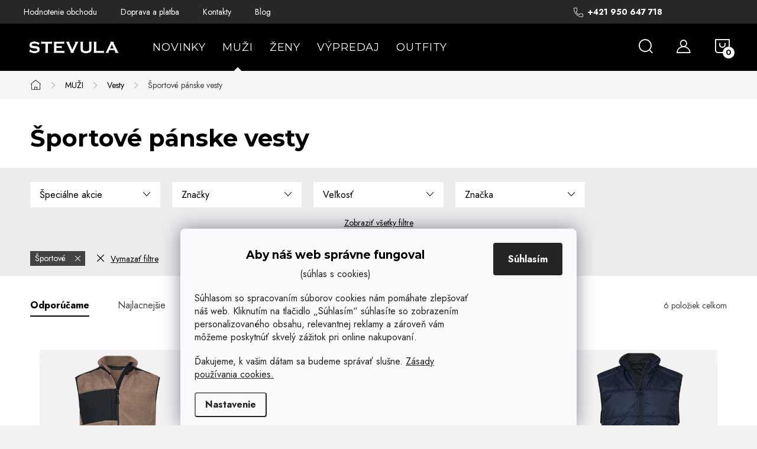

--- FILE ---
content_type: text/html; charset=utf-8
request_url: https://www.stevula.sk/sportove-vesty/
body_size: 28485
content:
<!doctype html><html lang="sk" dir="ltr" class="header-background-light external-fonts-loaded"><head><meta charset="utf-8" /><meta name="viewport" content="width=device-width,initial-scale=1" /><title>Športové pánske vesty | Stevula.sk</title><link rel="preconnect" href="https://cdn.myshoptet.com" /><link rel="dns-prefetch" href="https://cdn.myshoptet.com" /><link rel="preload" href="https://cdn.myshoptet.com/prj/dist/master/cms/libs/jquery/jquery-1.11.3.min.js" as="script" /><script>
dataLayer = [];
dataLayer.push({'shoptet' : {
    "pageType": "parametricCategory",
    "currency": "EUR",
    "currencyInfo": {
        "decimalSeparator": ",",
        "exchangeRate": 1,
        "priceDecimalPlaces": 2,
        "symbol": "\u20ac",
        "symbolLeft": 0,
        "thousandSeparator": " "
    },
    "language": "sk",
    "projectId": 368447,
    "category": {
        "guid": "1effd058-ff3e-11ea-90ab-b8ca3a6a5ac4",
        "path": "P\u00e1nske oble\u010denie | P\u00e1nske vesty",
        "parentCategoryGuid": "999e5297-5731-11eb-90ab-b8ca3a6a5ac4"
    },
    "cartInfo": {
        "id": null,
        "freeShipping": false,
        "leftToFreeGift": {
            "formattedPrice": "0 \u20ac",
            "priceLeft": 0
        },
        "freeGift": false,
        "leftToFreeShipping": {
            "priceLeft": 0,
            "dependOnRegion": 0,
            "formattedPrice": "0 \u20ac"
        },
        "discountCoupon": [],
        "getNoBillingShippingPrice": {
            "withoutVat": 0,
            "vat": 0,
            "withVat": 0
        },
        "cartItems": [],
        "taxMode": "ORDINARY"
    },
    "cart": [],
    "customer": {
        "priceRatio": 1,
        "priceListId": 1,
        "groupId": null,
        "registered": false,
        "mainAccount": false
    }
}});
dataLayer.push({'cookie_consent' : {
    "marketing": "denied",
    "analytics": "denied"
}});
document.addEventListener('DOMContentLoaded', function() {
    shoptet.consent.onAccept(function(agreements) {
        if (agreements.length == 0) {
            return;
        }
        dataLayer.push({
            'cookie_consent' : {
                'marketing' : (agreements.includes(shoptet.config.cookiesConsentOptPersonalisation)
                    ? 'granted' : 'denied'),
                'analytics': (agreements.includes(shoptet.config.cookiesConsentOptAnalytics)
                    ? 'granted' : 'denied')
            },
            'event': 'cookie_consent'
        });
    });
});
</script>

<!-- Google Tag Manager -->
<script>(function(w,d,s,l,i){w[l]=w[l]||[];w[l].push({'gtm.start':
new Date().getTime(),event:'gtm.js'});var f=d.getElementsByTagName(s)[0],
j=d.createElement(s),dl=l!='dataLayer'?'&l='+l:'';j.async=true;j.src=
'https://www.googletagmanager.com/gtm.js?id='+i+dl;f.parentNode.insertBefore(j,f);
})(window,document,'script','dataLayer','GTM-KNSF6T');</script>
<!-- End Google Tag Manager -->

<meta property="og:type" content="website"><meta property="og:site_name" content="stevula.sk"><meta property="og:url" content="https://www.stevula.sk/sportove-vesty/"><meta property="og:title" content="Športové pánske vesty | Stevula.sk"><meta name="author" content="Stevula.sk"><meta name="web_author" content="Shoptet.sk"><meta name="dcterms.rightsHolder" content="www.stevula.sk"><meta name="robots" content="index,follow"><meta property="og:image" content="https://www.stevula.sk/user/categories/orig/vesty.png"><meta name="google-site-verification" content="df5ba8f3e4670958e8d5d98978029dda1c666124"><meta name="description" content="Športové pánske vesty, Stevula.sk"><meta property="og:description" content="Športové pánske vesty, Stevula.sk"><style>:root {--color-primary: #000000;--color-primary-h: 0;--color-primary-s: 0%;--color-primary-l: 0%;--color-primary-hover: #434343;--color-primary-hover-h: 0;--color-primary-hover-s: 0%;--color-primary-hover-l: 26%;--color-secondary: #e76208;--color-secondary-h: 24;--color-secondary-s: 93%;--color-secondary-l: 47%;--color-secondary-hover: #000000;--color-secondary-hover-h: 0;--color-secondary-hover-s: 0%;--color-secondary-hover-l: 0%;--color-tertiary: #ffffff;--color-tertiary-h: 0;--color-tertiary-s: 0%;--color-tertiary-l: 100%;--color-tertiary-hover: #cfcfcf;--color-tertiary-hover-h: 0;--color-tertiary-hover-s: 0%;--color-tertiary-hover-l: 81%;--color-header-background: #ffffff;--template-font: "sans-serif";--template-headings-font: "sans-serif";--header-background-url: url("[data-uri]");--cookies-notice-background: #F8FAFB;--cookies-notice-color: #252525;--cookies-notice-button-hover: #27263f;--cookies-notice-link-hover: #3b3a5f;--templates-update-management-preview-mode-content: "Náhľad aktualizácií šablóny je aktívny pre váš prehliadač."}</style>
    <script>var shoptet = shoptet || {};</script>
    <script src="https://cdn.myshoptet.com/prj/dist/master/shop/dist/main-3g-header.js.b3b3f48cd33902743054.js"></script>
<!-- User include --><!-- service 1047(677) html code header -->
<link rel="stylesheet preload" href="https://use.typekit.net/nxv2roq.css">
<link href="https://cdn.myshoptet.com/prj/dist/master/shop/dist/font-shoptet-11.css.98dac764b411554385c4.css" rel="stylesheet preload">
<link type="text/css" href="https://cdn.myshoptet.com/usr/paxio.myshoptet.com/user/documents/Venus/style.css?v771102" rel="stylesheet preload" media="all" />
<link href="https://cdn.myshoptet.com/usr/paxio.myshoptet.com/user/documents/blank/ikony.css?v23" rel="stylesheet preload">
<link href="https://cdn.myshoptet.com/usr/paxio.myshoptet.com/user/documents/Venus/preklady.css?v15" rel="stylesheet preload">
<link rel="stylesheet preload" href="https://cdn.myshoptet.com/usr/paxio.myshoptet.com/user/documents/Venus/Slider/slick.css" />
<link rel="stylesheet preload" href="https://cdn.myshoptet.com/usr/paxio.myshoptet.com/user/documents/Venus/Slider/slick-theme.css?v3" />
<link rel="stylesheet preload" href="https://cdn.myshoptet.com/usr/paxio.myshoptet.com/user/documents/Venus/Slider/slick-classic.css?v5" />
<meta name="theme-color" content="#000" id="theme-color"/>
<!-- api 422(76) html code header -->
<link rel="stylesheet" href="https://cdn.myshoptet.com/usr/api2.dklab.cz/user/documents/_doplnky/odpocet/368447/28/368447_28.css" type="text/css" /><style>
        :root {            
            --dklab-countdown-category-text-color: #FFFFFF;
            --dklab-countdown-detail-text-color: #FFFFFF;
            --dklab-countdown-background-lower-color: #F20000;
            --dklab-countdown-background-upper-color: #BF0000;
            --dklab-countdown-background-lower-color-detail: #F20000;
            --dklab-countdown-background-upper-color-detail: #BF0000;
            --dklab-countdown-carousel-text-color: #FFFFFF;            
            --dklab-countdown-radius: 0px;
            --dklab-countdown-carousel-background-color: #2D58FF;
        }
        body:not(.type-detail) .flags-extra .flag.flag-discount {display: none !important;}</style>
<!-- api 608(256) html code header -->
<link rel="stylesheet" href="https://cdn.myshoptet.com/usr/api2.dklab.cz/user/documents/_doplnky/bannery/368447/6297/368447_6297.css" type="text/css" /><style>
        :root {
            --dklab-bannery-b-hp-padding: 10px;
            --dklab-bannery-b-hp-box-padding: 10px;
            --dklab-bannery-b-hp-big-screen: 25%;
            --dklab-bannery-b-hp-medium-screen: 25%;
            --dklab-bannery-b-hp-small-screen: 25%;
            --dklab-bannery-b-hp-tablet-screen: 25%;
            --dklab-bannery-b-hp-mobile-screen: 50%;

            --dklab-bannery-i-hp-icon-color: #000000;
            --dklab-bannery-i-hp-color: #000000;
            --dklab-bannery-i-hp-background: #FFFFFF;            
            
            --dklab-bannery-i-d-icon-color: #000000;
            --dklab-bannery-i-d-color: #000000;
            --dklab-bannery-i-d-background: #FFFFFF;


            --dklab-bannery-i-hp-w-big-screen: 1;
            --dklab-bannery-i-hp-w-medium-screen: 1;
            --dklab-bannery-i-hp-w-small-screen: 1;
            --dklab-bannery-i-hp-w-tablet-screen: 4;
            --dklab-bannery-i-hp-w-mobile-screen: 1;
            
            --dklab-bannery-i-d-w-big-screen: 1;
            --dklab-bannery-i-d-w-medium-screen: 1;
            --dklab-bannery-i-d-w-small-screen: 1;
            --dklab-bannery-i-d-w-tablet-screen: 1;
            --dklab-bannery-i-d-w-mobile-screen: 1;

        }</style>
<!-- api 706(352) html code header -->
<link rel="stylesheet" href="https://cdn.myshoptet.com/usr/api2.dklab.cz/user/documents/_doplnky/zalozky/368447/1018/368447_1018.css" type="text/css" /><style>
        :root {
            
        }
        </style>
<!-- api 1012(643) html code header -->
<style data-purpose="gopay-hiding-apple-pay">
	div[data-guid="c9d61b50-76f9-11ec-90ab-b8ca3a6a5ac4"] {
		display: none
	}
</style><style data-purpose="gopay-hiding-apple-pay">
	div[data-guid="ba6e3266-286b-11ed-90ab-b8ca3a6a5ac4"] {
		display: none
	}
</style>
<!-- api 1957(1513) html code header -->
<link rel="stylesheet" href="https://cdn.myshoptet.com/usr/api2.dklab.cz/user/documents/_doplnky/stitky/368447/244/368447_244.css" type="text/css" /><style>
        :root {
            --dklab-stitky-text-color: #000000;
            --dklab-stitky-background-color: #F5F5F5;
            --dklab-stitky-border-color: #000000;
            --dklab-stitky-point-color: #FFFFFF;
            --dklab-stitky-shadow-color: #FFFFFF;
            --dklab-stitky-btn-color: #FFFFFF;
            --dklab-stitky-btn-background: #333333;
            --dklab-stitky-point-border: rgba(255,255,255,0.48);
            --dklab-stitky-point-bg: rgba(255,255,255,0.48);
            --dklab-stitky-point-bg-hover: rgba(255,255,255,0.8);
        }
        </style>
<!-- api 1884(1449) html code header -->
<style>.style-1, .style-2, .style-3 {  --shk-promo-status-active-bg: #04b40b;--shk-promo-status-active-c: #ffffff;--shk-promo-status-error-bg: #b90b0b;--shk-promo-status-error-c: #ffffff;--shk-promo-status-preactive-bg: #e39301;--shk-promo-status-preactive-c: #ffffff;--shk-promo-border-r: 5px;}.style-1 {  --shk-promo-g-border-c:#b7d6e2;--shk-promo-g-bg:#ebf5f9;--shk-promo-g-c:#000000;--shk-promo-g-head-c:#044b67;--shk-promo-g-head-bg:#b7d6e2;--shk-promo-g-price-c:#e92424;--shk-promo-g-normal-price-c:#000000;--shk-promo-g-discount-bg:#ffe0e0;--shk-promo-g-discount-c:#e92424;--shk-promo-g-countdown-c:#000000;--shk-promo-g-countdown-bg:#ffffff;--shk-promo-g-countdown-num-c:#e92424;--shk-promo-g-free-shipping-c:#008605;--shk-promo-g-code-bg:#ffffff;--shk-promo-g-code-bg-hover:#ffffff;--shk-promo-g-code-c:#000000;--shk-promo-g-code-c-hover:#2e7e9e;--shk-promo-g-code-border-c:#b7d6e2;--shk-promo-g-code-border-c-hover:#b7d6e2;--shk-promo-g-code-used-opacity:0.8;--shk-promo-g-button-add-bg:#008c06;--shk-promo-g-button-add-bg-hover:#007006;--shk-promo-g-button-add-c:#ffffff;--shk-promo-g-button-add-c-hover:#ffffff;--shk-promo-g-button-change-bg:#008c06;--shk-promo-g-button-change-bg-hover:#007006;--shk-promo-g-button-change-c:#ffffff;--shk-promo-g-button-change-c-hover:#ffffff;--shk-promo-g-button-remove-bg:#8c1700;--shk-promo-g-button-remove-bg-hover:#641100;--shk-promo-g-button-remove-c:#ffffff;--shk-promo-g-button-remove-c-hover:#ffffff;--shk-promo-d-border-c:#e3d4a6;--shk-promo-d-bg:#f9f1d7;--shk-promo-d-c:#000000;--shk-promo-d-head-c:#6f5402;--shk-promo-d-head-bg:#e3d4a6;--shk-promo-d-price-c:#e92424;--shk-promo-d-normal-price-c:#000000;--shk-promo-d-discount-bg:#ffe0e0;--shk-promo-d-discount-c:#e92424;--shk-promo-d-countdown-c:#000000;--shk-promo-d-countdown-bg:#ffffff;--shk-promo-d-countdown-num-c:#e92424;--shk-promo-d-free-shipping-c:#008605;--shk-promo-d-code-bg:#ffffff;--shk-promo-d-code-bg-hover:#ffffff;--shk-promo-d-code-c:#000000;--shk-promo-d-code-c-hover:#a2852d;--shk-promo-d-code-border-c:#e3d4a6;--shk-promo-d-code-border-c-hover:#e3d4a6;--shk-promo-d-code-used-opacity:0.8;--shk-promo-d-button-add-bg:#008c06;--shk-promo-d-button-add-bg-hover:#007006;--shk-promo-d-button-add-c:#ffffff;--shk-promo-d-button-add-c-hover:#ffffff;--shk-promo-d-button-change-bg:#008c06;--shk-promo-d-button-change-bg-hover:#007006;--shk-promo-d-button-change-c:#ffffff;--shk-promo-d-button-change-c-hover:#ffffff;--shk-promo-d-button-remove-bg:#8c1700;--shk-promo-d-button-remove-bg-hover:#641100;--shk-promo-d-button-remove-c:#ffffff;--shk-promo-d-button-remove-c-hover:#ffffff;}.style-2 {  --shk9-g-2-border-c:#ffd538;--shk9-g-2-bg:#fff9d7;--shk9-g-2-c:#000000;--shk9-g-2-head-c:#000000;--shk9-g-2-head-bg:#ffd538;--shk9-g-2-box-c:#000000;--shk9-g-2-box-bg:#ffd538;--shk9-g-2-price-c:#bc0000;--shk9-g-2-discount-bg:#ffd538;--shk9-g-2-discount-c:#bc0000;--shk9-g-2-discount-c-2:#bc0000;--shk9-g-2-countdown-c:#000000;--shk9-g-2-countdown-bg:#ffffff;--shk9-g-2-countdown-border-c:#ffd538;--shk9-g-2-countdown-num-c:#000000;--shk9-g-2-free-shipping-c:#6d8205;--shk9-g-2-free-shipping-c-2:#6d8205;--shk9-g-2-code-bg:#ffffff;--shk9-g-2-code-bg-hover:#ffffff;--shk9-g-2-code-c:#000000;--shk9-g-2-code-c-hover:#000000;--shk9-g-2-code-border-c:#000000;--shk9-g-2-code-border-c-hover:#000000;--shk9-g-2-button-add-c:#000000;--shk9-g-2-button-add-c-hover:#000000;--shk9-g-2-button-change-c:#000000;--shk9-g-2-button-change-c-hover:#000000;--shk9-g-2-button-remove-c:#000000;--shk9-g-2-button-remove-c-hover:#000000;--shk9-d-2-border-c:#00275b;--shk9-d-2-bg:#ecf5fe;--shk9-d-2-c:#00275b;--shk9-d-2-head-c:#ffffff;--shk9-d-2-head-bg:#00275b;--shk9-d-2-box-c:#ffffff;--shk9-d-2-box-bg:#00275B;--shk9-d-2-price-c:#00275b;--shk9-d-2-normal-price-c:#A4A4A4;--shk9-d-2-discount-bg:#00275b;--shk9-d-2-discount-c:#ffffff;--shk9-d-2-discount-c-2:#ffffff;--shk9-d-2-countdown-c:#00275b;--shk9-d-2-countdown-bg:#ffffff;--shk9-d-2-countdown-border-c:#00275b;--shk9-d-2-countdown-num-c:#00275b;--shk9-d-2-free-shipping-c:#00275b;--shk9-d-2-free-shipping-c-2:#00275b;--shk9-d-2-code-bg:#ffffff;--shk9-d-2-code-bg-hover:#ffffff;--shk9-d-2-code-c:#000000;--shk9-d-2-code-c-hover:#000000;--shk9-d-2-code-border-c:#00275B;--shk9-d-2-code-border-c-hover:#00275B;--shk9-d-2-code-used-opacity:0.8;--shk9-d-2-button-add-c:#00275b;--shk9-d-2-button-add-c-hover:#00275b;--shk9-d-2-button-change-c:#00275b;--shk9-d-2-button-change-c-hover:#00275b;--shk9-d-2-button-remove-c:#00275b;--shk9-d-2-button-remove-c-hover:#00275b;}.style-3 {  --shk9-g-3-box-bg:#f1f1f1;--shk9-g-3-box-bc:#f1f1f1;--shk9-g-3-mt-c:#666666;--shk9-g-3-header-bg:#e0e0e0;--shk9-g-3-header-bc:#f1f1f1;--shk9-g-3-header-c:#414141;--shk9-g-3-discount-c:#bf1515;--shk9-g-3-discount-c-2:#bf1515;--shk9-g-3-discount-bg:#f1f1f1;--shk9-g-3-old-price-c:#666666;--shk9-g-3-promo-price-c:#333333;--shk9-g-3-pi-bc:#000000;--shk9-g-3-pi-bg:#ffffff;--shk9-g-3-pi-label-c:#000000;--shk9-g-3-pc-bg:#ffdf4f;--shk9-g-3-pc-c:#000000;--shk9-g-3-pc-bg-h:#ffdf4f;--shk9-g-3-pc-c-h:#000000;--shk9-g-3-fs-c:#0a7c07;--shk9-g-3-b-add-c:#000000;--shk9-g-3-b-add-c-h:#000000;--shk9-g-3-b-change-c:#000000;--shk9-g-3-b-change-c-h:#000000;--shk9-g-3-b-remove-c:#000000;--shk9-g-3-b-remove-c-h:#000000;--shk9-g-3-cd-bg:#ffdf4f;--shk9-g-3-cd-c:#1c1c1c;--shk9-g-3-cd-num-c:#1c1c1c;--shk9-d-3-box-bg:#f1f1f1;--shk9-d-3-box-bc:#f1f1f1;--shk9-d-3-mt-c:#666666;--shk9-d-3-header-bg:#e0e0e0;--shk9-d-3-header-bc:#f1f1f1;--shk9-d-3-header-c:#414141;--shk9-d-3-discount-c:#bf1515;--shk9-d-3-discount-c-2:#bf1515;--shk9-d-3-discount-bg:#f1f1f1;--shk9-d-3-old-price-c:#666666;--shk9-d-3-promo-price-c:#333333;--shk9-d-3-pi-bc:#000000;--shk9-d-3-pi-bg:#ffffff;--shk9-d-3-pi-label-c:#000000;--shk9-d-3-pc-bg:#ffdf4f;--shk9-d-3-pc-c:#000000;--shk9-d-3-pc-bg-h:#ffdf4f;--shk9-d-3-pc-c-h:#000000;--shk9-d-3-fs-c:#0a7c07;--shk9-d-3-b-add-c:#000000;--shk9-d-3-b-add-c-h:#000000;--shk9-d-3-b-change-c:#000000;--shk9-d-3-b-change-c-h:#000000;--shk9-d-3-b-remove-c:#000000;--shk9-d-3-b-remove-c-h:#000000;--shk9-d-3-cd-bg:#ffdf4f;--shk9-d-3-cd-c:#1c1c1c;--shk9-d-3-cd-num-c:#1c1c1c;} .flag.flag-promo-extra-sleva, .pr-list-flag-promo-extra-sleva, .bool-promo-extra-sleva, .flag.flag-promo-unikatni-sleva, .pr-list-flag-promo-unikatni-sleva, .bool-promo-unikatni-sleva {--shk-promo-flag-extra-bg: #bc0000;--shk-promo-flag-extra-c: #ffffff;--shk-promo-flag-uni-bg: #cc0380;--shk-promo-flag-uni-c: #ffffff;} </style>
<!-- service 608(256) html code header -->
<link rel="stylesheet" href="https://cdn.myshoptet.com/usr/api.dklab.cz/user/documents/fontawesome/css/all.css?v=1.02" type="text/css" />
<!-- service 1360(975) html code header -->
<script>
window.onload = (event) => {
	console.log("enabling console monitoring");
  shoptet.dev.enableEventsMonitoring();
  
}
</script>
<!-- service 1472(1086) html code header -->
<link rel="stylesheet" href="https://cdn.myshoptet.com/usr/apollo.jakubtursky.sk/user/documents/assets/sipky/main.css?v=19">
<!-- service 1570(1164) html code header -->
<link rel="stylesheet" href="https://cdn.myshoptet.com/usr/shoptet.tomashlad.eu/user/documents/extras/products-auto-load/screen.css?v=0011">
<!-- service 1603(1193) html code header -->
<style>
.mobile .p-thumbnail:not(.highlighted):hover::before {
    opacity: 0 !important;
}
</style>
<!-- service 1714(1298) html code header -->
<link 
rel="stylesheet" 
href="https://cdn.myshoptet.com/usr/dmartini.myshoptet.com/user/documents/upload/dmartini/blog_products/blog_products.min.css?130"
data-author="Dominik Martini" 
data-author-web="dmartini.cz">
<!-- service 1735(1316) html code header -->
<link rel="stylesheet" href="https://cdn.myshoptet.com/addons/dominikmartini/flag_sort/styles.header.min.css?5ef0ae2c686da2c49f92e1eec13898116ccda4e5">
<!-- service 1884(1449) html code header -->
<link rel="stylesheet" href="https://cdn.myshoptet.com/addons/shop-factory-doplnky-FE/dynamicke-akce-a-slevy/styles.header.min.css?8fe9c3155998e64b88b65dba85459688f4d99040">
<!-- service 654(301) html code header -->
<!-- Prefetch Pobo Page Builder CDN  -->
<link rel="dns-prefetch" href="https://image.pobo.cz">
<link href="https://cdnjs.cloudflare.com/ajax/libs/lightgallery/2.7.2/css/lightgallery.min.css" rel="stylesheet">
<link href="https://cdnjs.cloudflare.com/ajax/libs/lightgallery/2.7.2/css/lg-thumbnail.min.css" rel="stylesheet">


<!-- © Pobo Page Builder  -->
<script>
 	  window.addEventListener("DOMContentLoaded", function () {
		  var po = document.createElement("script");
		  po.type = "text/javascript";
		  po.async = true;
		  po.dataset.url = "https://www.pobo.cz";
			po.dataset.cdn = "https://image.pobo.space";
      po.dataset.tier = "standard";
      po.fetchpriority = "high";
      po.dataset.key = btoa(window.location.host);
		  po.id = "pobo-asset-url";
      po.platform = "shoptet";
      po.synergy = false;
		  po.src = "https://image.pobo.space/assets/editor.js?v=2";

		  var s = document.getElementsByTagName("script")[0];
		  s.parentNode.insertBefore(po, s);
	  });
</script>





<!-- service 1108(732) html code header -->
<style>
.faq-item label::before{display: none !important;}
.faq-item label + div{display: none;}
.faq-item input:checked + label + div{display: block;padding: 0 20px;}
.faq-item{border: 1px solid #dadada;margin-bottom: 12px;}
.faq-item label{margin: 0 !important;cursor: pointer;padding: 16px 52px 16px 20px !important;width: 100%;color: #222 !important;background-color: #fff;font-size: 20px;position: relative !important;display: inline-block;}
.faq-item:hover{box-shadow: 0 0 10px rgba(0,0,0,0.1);}
.faq-item label::after{content: "\e911" !important;font-family: shoptet !important;right: 20px;position: absolute !important;line-height: 1 !important;font-size: 14px !important;top: 50% !important;margin-top: -8px;-webkit-transform: rotate(180deg) !important;transform: rotate(180deg) !important;background: none !important;color: #222 !important;left: auto !important;}
.faq-item input:checked + label::after{-webkit-transform: rotate(0deg) !important;transform: rotate(0deg) !important;}
.faq-item:not(.not-last){margin-bottom: 12px;}
.faq-item input{display: none;}

body.template-04 .faq-item label::after {content: "\e620" !important;}
</style>
<!-- service 1908(1473) html code header -->
<script type="text/javascript">
    var eshop = {
        'host': 'www.stevula.sk',
        'projectId': 368447,
        'template': 'Classic',
        'lang': 'sk',
    };
</script>

<link href="https://cdn.myshoptet.com/usr/honzabartos.myshoptet.com/user/documents/style.css?v=250" rel="stylesheet"/>
<script src="https://cdn.myshoptet.com/usr/honzabartos.myshoptet.com/user/documents/script.js?v=224" type="text/javascript"></script>

<style>
.up-callout {
    background-color: rgba(33, 150, 243, 0.1); /* Soft info blue with transparency */
    border: 1px solid rgba(33, 150, 243, 0.3); /* Subtle blue border */
    border-radius: 8px; /* Rounded corners */
    padding: 15px 20px; /* Comfortable padding */
    box-shadow: 0 2px 5px rgba(0, 0, 0, 0.1); /* Subtle shadow for depth */
    max-width: 600px; /* Optional: Limits width for readability */
    margin: 20px auto; /* Centers the box with some spacing */
}

.up-callout p {
    margin: 0; /* Removes default paragraph margin */
    color: #333; /* Dark text for contrast */
    font-size: 16px; /* Readable font size */
    line-height: 1.5; /* Improves readability */
}
</style>
<!-- project html code header -->
<meta name="p:domain_verify" content="749fb870be34e87bea2e10dbf43b47c2"/>
<link rel="apple-touch-icon" sizes="180x180" href="/user/documents/apple-touch-icon.png">
<link rel="icon" type="image/png" sizes="32x32" href="/user/documents/favicon-32x32.png">
<link rel="icon" type="image/png" sizes="16x16" href="/user/documents/favicon-16x16.png">
<link rel="mask-icon" href="/user/documents/safari-pinned-tab.svg" color="#5bbad5">
<meta name="msapplication-TileColor" content="#da532c">
<meta name="msapplication-config" content="/user/documents/browserconfig.xml">
<meta name="theme-color" content="#ffffff">
<!-- Optimalizované načítanie Google Fonts -->
<link rel="preconnect" href="https://fonts.googleapis.com">
<link rel="preconnect" href="https://fonts.gstatic.com" crossorigin>
<link href="https://fonts.googleapis.com/css2?family=Jost:wght@400;700&family=Montserrat:wght@400;700&display=swap" rel="stylesheet">

<style>
.benefitBanner__title {
    font-size: 20px;
    line-height: 1.3;
    color: #303030;
    font-weight: 520;
}
</style>

<style>
/* H1 nadpis v detaile produktu */
@media (max-width: 768px) {
.p-detail-inner-header h1 {
    font-size: 20px !important;
	}
}
@media (min-width: 1024px) {
.p-detail-inner-header h1 {
    font-size: 28px;
	}
}
</style>

<style>
/* "Detailné informácie" v detaile produktu */
p.vice {
    display: none;
}
</style>

<style type="text/css">
/* AKCIA 3+1 – šikmé pozadie v menu */
.menu-item-2600 > a {
  position: relative;
  color: #fff !important;
  font-weight: 600;
  padding: 10px 18px;
  z-index: 1;
  overflow: hidden;
}

.menu-item-2600 > a::before {
  content: "";
  position: absolute;
  inset: 0;
  background: #a8621d;
  clip-path: polygon(0 0, 100% 0, 100% 80%, 0% 100%);
  z-index: -1;
}

/* Mobil – plné pozadie bez šikmého rezu */
@media (max-width: 991px) {
  .menu-item-2600 > a::before {
    clip-path: none;
  }
}
</style>




<style>
.news-item-detail {
	font-size: 17px;
}
</style>

<style>
.slevovy-kupon {
  background-color: #f9f9f9;
  color: #ff0000;   /*  text */
  padding: 10px 14px;
  text-align: center;
  margin-top: 10px;
  display: block !important;
  border: 1px dashed #ff0000;  /* tenký sivý rámček */
  border-radius: 6px;
  font-weight: 500;
  font-size: 15px;
}

.slevovy-kupon strong {
  background-color: #ecb009;  /* badge */
  color: #fff;
  border-radius: 999px;
  padding: 2px 10px;
  margin-left: 5px;
  font-weight: 600;
}
</style>

<style>
/* Design akcie 3+1 */
.custom-banner-3plus1 {
  background: #f9f5ef;
  border: 1px solid #e5ded3;
  border-radius: 8px;
  padding: 20px;
  margin: 15px 0;
  text-align: center;
  font-family: inherit;
}

.custom-banner-3plus1 .badge {
  display: inline-block;
  background: #9c5323;
  color: #fff;
  font-weight: bold;
  padding: 6px 14px;
  border-radius: 6px;
  margin-bottom: 12px;
  font-size: 16px;
}

.custom-banner-3plus1 p {
  margin: 0 0 10px;
  font-size: 15px;
  line-height: 1.4;
  color: #333;
}

.custom-banner-3plus1 .countdown {
  background: #fff;
  border: 1px solid #e5ded3;
  border-radius: 6px;
  display: inline-block;
  padding: 5px 12px;
  font-size: 15px;
  font-weight: 600;
  color: #9c5323;
}

/* Optimalizácia pre mobil */
@media (max-width: 767px) {
  .custom-banner-3plus1 {
    padding: 12px 10px;
  }
  .custom-banner-3plus1 .badge {
    font-size: 14px;
    padding: 5px 10px;
    margin-bottom: 8px;
  }
  .custom-banner-3plus1 p {
    font-size: 13px;
    margin-bottom: 6px;
  }
  .custom-banner-3plus1 .countdown {
    font-size: 13px;
    padding: 4px 8px;
  }
}
</style>


<style>
.p-info-wrapper > .p-short-description {
    font-size: 16px;
}
</style>

<style>
.xyDiscount__banner,
.cart-xyDiscount__banner {
  background-color: #f1f1f1;
}
</style>

<style>
.sleva-box{background: url('/user/documents/upload/16 Ikony/vianocny-stromcek.png') 18px 50% no-repeat;background-color: #f2ede7;background-size: 48px auto;color: #0E3B2E;padding: 12px 20px 12px 80px;margin-top: 24px;font-size: 16px;position: relative;}
}
.custom-image img {
    width: 300px;
    height: 300px;
    object-fit: cover;
}
@media (max-width: 768px) {
    .custom-block {
        flex-direction: column;
        text-align: center;
    }
    .custom-text h2 {
        padding-top: 20px; /* Odsadenie nadpisu od predošlého odseku na stránke */
    }
    .custom-image img {
        width: 100%;
        height: auto;
    }
}
</style>

<style>
/* FONT TEXTU */
body, div, p, li, label, input, a, #carousel .extended-banner-title, #footer .custom-footer > div h4, .quantity .increase::before, .quantity .decrease::before, .box-categories > h4, #filters h4, .product-appendix, .advanced-order .h2, .p-price .price-final {font-family: 'Jost', sans-serif !important;}
/* FONT NADPISŮ */
h1, h2, h3, h4, h5, h6, .h1, .h2, .h3, .h4, .navigation-in > ul > li > a, .extended-banner-title, .fav-cat li > div a, .menu-helper > span, .p .name, .prices, .prices > div, .vote-initials, .vote-name, .news-item .text .title, .social-login-buttons-divider, .subcategories li a .text, .price-standard, .price-final, .price-additional, #productsAlternative::before, .benefitBanner__title, #variants::before, .variant-name, #ratingTab::before, .rate-wrapper .rate-average, .vote-form > form::before, #productDiscussion::before, .cart-table .main-link, .free-gift::before, .free-gift-name, .cart-table tr.related td::before, .cart-related-name, .price-primary, .payment-info b, .payment-shipping-price, .cart-item.cart-item-gift > div > strong, .id--15 .cart-table .p-name, .id--15 .cart-table .p-price, #search-group-categories .search-results-group-list ul li a, .empty-content-404::before, .obj-detail .p-name a, .klient-centrum.obj-detail .content td:last-child, .step-title, .empty-cart-boxes ul li a, .dklab_instagram_widget_heading > .text, .plugin-fixed-header__name, .fvDoplnek .fvDoplnek-produkt .fvDoplnek-text .price, .fvDoplnek-text .name, .hodnoceni-hp .autor {font-family: 'Montserrat', sans-serif !important;}

/* Centrovanie rozšíreného popisu na desktopoch */
.centered-description {
    text-align: center; /* Zarovnanie textu na stred */
    max-width: 800px; /* Obmedzenie šírky, aby text nebol príliš široký */
    margin: 20px auto; /* Centrovanie na stred */
    padding-top: 20px; /* Odstup od hlavného popisu */
}
.news-item-detail ol li::before {display: none;}
.news-item-detail ul li::before {
			border: 2px solid #000;
			width: 10px;
			height: 10px;
      top: 6px;
}
</style>

<style>
:root {
/* Nastavenie štýlov, farieb*/
--contact-form-border-radius: 5px;
--contact-form-BG: #f94343;
--contact-form-BG-hover: #313131;
--contact-form-title-color: #ffffff;
--contact-form-text-color: #ffffff;
--contact-form-link-color: #ffffff;
--contact-form-icon-color: #ffffff;
--contact-form-border-color: #ffffff;
}
</style>

<link rel="stylesheet" type="text/css" href="https://cdn.fv-studio.cz/stevula.sk/fv-studio-app.css?v=6" />

<link rel="stylesheet" href="https://cdn.myshoptet.com/usr/www.stevula.sk/user/documents/source/style.css?v=1.071">
<link rel="stylesheet" href="https://cdn.myshoptet.com/usr/www.stevula.sk/user/documents/source/style_2025.css?v=1.029">

<link type="text/css" rel="stylesheet" media="screen" href="/user/documents/paxio.css?v515" />

<!-- CSS úpravy - vygenerováno z portálu https://www.shop-factory.cz -->
<link rel="stylesheet" href="/user/documents/upload/code/shk_1761133189_style.css" >
<!-- /User include --><link rel="canonical" href="https://www.stevula.sk/sportove-vesty/" />    <script>
        var _hwq = _hwq || [];
        _hwq.push(['setKey', 'A5AFAFB2B721CCE3D3DD0ECC5C0BDDF8']);
        _hwq.push(['setTopPos', '150']);
        _hwq.push(['showWidget', '21']);
        (function() {
            var ho = document.createElement('script');
            ho.src = 'https://sk.im9.cz/direct/i/gjs.php?n=wdgt&sak=A5AFAFB2B721CCE3D3DD0ECC5C0BDDF8';
            var s = document.getElementsByTagName('script')[0]; s.parentNode.insertBefore(ho, s);
        })();
    </script>
    <!-- Global site tag (gtag.js) - Google Analytics -->
    <script async src="https://www.googletagmanager.com/gtag/js?id=17199724456"></script>
    <script>
        
        window.dataLayer = window.dataLayer || [];
        function gtag(){dataLayer.push(arguments);}
        

                    console.debug('default consent data');

            gtag('consent', 'default', {"ad_storage":"denied","analytics_storage":"denied","ad_user_data":"denied","ad_personalization":"denied","wait_for_update":500});
            dataLayer.push({
                'event': 'default_consent'
            });
        
        gtag('js', new Date());

        
                gtag('config', 'G-H5LK6KM7PH', {"groups":"GA4","send_page_view":false,"content_group":"category","currency":"EUR","page_language":"sk"});
        
                gtag('config', 'AW-924449477', {"allow_enhanced_conversions":true});
        
                gtag('config', 'AW-17199724456', {"allow_enhanced_conversions":true});
        
        
        
        
                    gtag('event', 'page_view', {"send_to":"GA4","page_language":"sk","content_group":"category","currency":"EUR"});
        
        
        
        
        
        
        
        
        
        
        
        
        
        document.addEventListener('DOMContentLoaded', function() {
            if (typeof shoptet.tracking !== 'undefined') {
                for (var id in shoptet.tracking.bannersList) {
                    gtag('event', 'view_promotion', {
                        "send_to": "UA",
                        "promotions": [
                            {
                                "id": shoptet.tracking.bannersList[id].id,
                                "name": shoptet.tracking.bannersList[id].name,
                                "position": shoptet.tracking.bannersList[id].position
                            }
                        ]
                    });
                }
            }

            shoptet.consent.onAccept(function(agreements) {
                if (agreements.length !== 0) {
                    console.debug('gtag consent accept');
                    var gtagConsentPayload =  {
                        'ad_storage': agreements.includes(shoptet.config.cookiesConsentOptPersonalisation)
                            ? 'granted' : 'denied',
                        'analytics_storage': agreements.includes(shoptet.config.cookiesConsentOptAnalytics)
                            ? 'granted' : 'denied',
                                                                                                'ad_user_data': agreements.includes(shoptet.config.cookiesConsentOptPersonalisation)
                            ? 'granted' : 'denied',
                        'ad_personalization': agreements.includes(shoptet.config.cookiesConsentOptPersonalisation)
                            ? 'granted' : 'denied',
                        };
                    console.debug('update consent data', gtagConsentPayload);
                    gtag('consent', 'update', gtagConsentPayload);
                    dataLayer.push(
                        { 'event': 'update_consent' }
                    );
                }
            });
        });
    </script>
</head><body class="desktop id-2194 in-sportove-vesty template-11 type-category subtype-category-parametric one-column-body columns-4 blank-mode blank-mode-css ums_a11y_category_page--off ums_discussion_rating_forms--off ums_a11y_pagination--on mobile-header-version-0">
<!-- Google Tag Manager (noscript) -->
<noscript><iframe src="https://www.googletagmanager.com/ns.html?id=GTM-KNSF6T"
height="0" width="0" style="display:none;visibility:hidden"></iframe></noscript>
<!-- End Google Tag Manager (noscript) -->

    <div class="siteCookies siteCookies--bottom siteCookies--light js-siteCookies" role="dialog" data-testid="cookiesPopup" data-nosnippet>
        <div class="siteCookies__form">
            <div class="siteCookies__content">
                <div class="siteCookies__text">
                    <h5 style="text-align: center;"><strong>Aby náš web správne fungoval</strong><strong></strong></h5>
<p style="text-align: center;">(súhlas s cookies)</p>
<p>Súhlasom so spracovaním súborov cookies nám pomáhate zlepšovať náš web. Kliknutím na tlačidlo „Súhlasím“ súhlasíte so zobrazením personalizovaného obsahu, relevantnej reklamy a zároveň vám môžeme poskytnúť skvelý zážitok pri online nakupovaní.</p>
<p>Ďakujeme, k vašim dátam sa budeme správať slušne. <a href="/vsetko-o-nakupe/ochrana-osobnych-udajov/">Zásady používania cookies.</a></p>
                </div>
                <p class="siteCookies__links">
                    <button class="siteCookies__link js-cookies-settings" aria-label="Nastavenia cookies" data-testid="cookiesSettings">Nastavenie</button>
                </p>
            </div>
            <div class="siteCookies__buttonWrap">
                                <button class="siteCookies__button js-cookiesConsentSubmit" value="all" aria-label="Prijať cookies" data-testid="buttonCookiesAccept">Súhlasím</button>
            </div>
        </div>
        <script>
            document.addEventListener("DOMContentLoaded", () => {
                const siteCookies = document.querySelector('.js-siteCookies');
                document.addEventListener("scroll", shoptet.common.throttle(() => {
                    const st = document.documentElement.scrollTop;
                    if (st > 1) {
                        siteCookies.classList.add('siteCookies--scrolled');
                    } else {
                        siteCookies.classList.remove('siteCookies--scrolled');
                    }
                }, 100));
            });
        </script>
    </div>
<a href="#content" class="skip-link sr-only">Prejsť na obsah</a><div class="overall-wrapper"><div class="user-action"><div class="container"><div class="user-action-in"><div class="user-action-login popup-widget login-widget"><div class="popup-widget-inner"><h2>Prihlásenie k vášmu účtu</h2><div id="customerLogin"><form action="/action/Customer/Login/" method="post" id="formLoginIncluded" class="csrf-enabled" data-testid="formLogin"><input type="hidden" name="referer" value="" /><div class="form-group"><div class="input-wrapper email js-validated-element-wrapper no-label"><input type="email" name="email" class="form-control" placeholder="E-mailová adresa (napr. jan@novak.sk)" data-testid="inputEmail" autocomplete="email" required /></div></div><div class="form-group"><div class="input-wrapper password js-validated-element-wrapper no-label"><input type="password" name="password" class="form-control" placeholder="Heslo" data-testid="inputPassword" autocomplete="current-password" required /><span class="no-display">Nemôžete vyplniť toto pole</span><input type="text" name="surname" value="" class="no-display" /></div></div><div class="form-group"><div class="login-wrapper"><button type="submit" class="btn btn-secondary btn-text btn-login" data-testid="buttonSubmit">Prihlásiť sa</button><div class="password-helper"><a href="/registracia/" data-testid="signup" rel="nofollow">Nová registrácia</a><a href="/klient/zabudnute-heslo/" rel="nofollow">Zabudnuté heslo</a></div></div></div></form>
</div></div></div>
    <div id="cart-widget" class="user-action-cart popup-widget cart-widget loader-wrapper" data-testid="popupCartWidget" role="dialog" aria-hidden="true"><div class="popup-widget-inner cart-widget-inner place-cart-here"><div class="loader-overlay"><div class="loader"></div></div></div><div class="cart-widget-button"><a href="/kosik/" class="btn btn-conversion" id="continue-order-button" rel="nofollow" data-testid="buttonNextStep">Pokračovať do košíka</a></div></div></div>
</div></div><div class="top-navigation-bar" data-testid="topNavigationBar">

    <div class="container">

        <div class="top-navigation-contacts">
            <strong>Zákaznícka podpora:</strong><a href="tel:+421950647718" class="project-phone" aria-label="Zavolať na +421950647718" data-testid="contactboxPhone"><span>+421 950 647 718</span></a><a href="mailto:info@stevula.sk" class="project-email" data-testid="contactboxEmail"><span>info@stevula.sk</span></a>        </div>

                            <div class="top-navigation-menu">
                <div class="top-navigation-menu-trigger"></div>
                <ul class="top-navigation-bar-menu">
                                            <li class="top-navigation-menu-item--51">
                            <a href="/hodnotenie-obchodu/">Hodnotenie obchodu</a>
                        </li>
                                            <li class="top-navigation-menu-item-external-75">
                            <a href="https://www.stevula.sk/vsetko-o-nakupe/doprava-a-platba/">Doprava a platba</a>
                        </li>
                                            <li class="top-navigation-menu-item-29">
                            <a href="/kontakt/">Kontakty</a>
                        </li>
                                            <li class="top-navigation-menu-item-823">
                            <a href="/blog/">Blog</a>
                        </li>
                                    </ul>
                <ul class="top-navigation-bar-menu-helper"></ul>
            </div>
        
        <div class="top-navigation-tools">
            <div class="responsive-tools">
                <a href="#" class="toggle-window" data-target="search" aria-label="Hľadať" data-testid="linkSearchIcon"></a>
                                                            <a href="#" class="toggle-window" data-target="login"></a>
                                                    <a href="#" class="toggle-window" data-target="navigation" aria-label="Menu" data-testid="hamburgerMenu"></a>
            </div>
                        <a href="/login/?backTo=%2Fsportove-vesty%2F" class="top-nav-button top-nav-button-login primary login toggle-window" data-target="login" data-testid="signin" rel="nofollow"><span>Prihlásenie</span></a>        </div>

    </div>

</div>
<header id="header"><div class="container navigation-wrapper">
    <div class="header-top">
        <div class="site-name-wrapper">
            <div class="site-name"><a href="/" data-testid="linkWebsiteLogo"><img src="https://cdn.myshoptet.com/usr/www.stevula.sk/user/logos/stevula_logo_2020-2.png" alt="Stevula.sk" fetchpriority="low" /></a></div>        </div>
        <div class="search" itemscope itemtype="https://schema.org/WebSite">
            <meta itemprop="headline" content="Športové pánske vesty"/><meta itemprop="url" content="https://www.stevula.sk"/><meta itemprop="text" content="Športové pánske vesty, Stevula.sk"/>            <form action="/action/ProductSearch/prepareString/" method="post"
    id="formSearchForm" class="search-form compact-form js-search-main"
    itemprop="potentialAction" itemscope itemtype="https://schema.org/SearchAction" data-testid="searchForm">
    <fieldset>
        <meta itemprop="target"
            content="https://www.stevula.sk/vyhladavanie/?string={string}"/>
        <input type="hidden" name="language" value="sk"/>
        
            
<input
    type="search"
    name="string"
        class="query-input form-control search-input js-search-input"
    placeholder="Napíšte, čo hľadáte"
    autocomplete="off"
    required
    itemprop="query-input"
    aria-label="Hľadať"
    data-testid="searchInput"
>
            <button type="submit" class="btn btn-default" data-testid="searchBtn">Hľadať</button>
        
    </fieldset>
</form>
        </div>
        <div class="navigation-buttons">
                
    <a href="/kosik/" class="btn btn-icon toggle-window cart-count" data-target="cart" data-hover="true" data-redirect="true" data-testid="headerCart" rel="nofollow" aria-haspopup="dialog" aria-expanded="false" aria-controls="cart-widget">
        
                <span class="sr-only">Nákupný košík</span>
        
            <span class="cart-price visible-lg-inline-block" data-testid="headerCartPrice">
                                    Prázdny košík                            </span>
        
    
            </a>
        </div>
    </div>
    <nav id="navigation" aria-label="Hlavné menu" data-collapsible="true"><div class="navigation-in menu"><ul class="menu-level-1" role="menubar" data-testid="headerMenuItems"><li class="menu-item-1677" role="none"><a href="/novinky/" data-testid="headerMenuItem" role="menuitem" aria-expanded="false"><b>NOVINKY</b></a></li>
<li class="menu-item-1680 ext" role="none"><a href="/panske-oblecenie/" data-testid="headerMenuItem" role="menuitem" aria-haspopup="true" aria-expanded="false"><b>MUŽI</b><span class="submenu-arrow"></span></a><ul class="menu-level-2" aria-label="MUŽI" tabindex="-1" role="menu"><li class="menu-item-2382" role="none"><a href="/bestsellery/" class="menu-image" data-testid="headerMenuItem" tabindex="-1" aria-hidden="true"><img src="data:image/svg+xml,%3Csvg%20width%3D%22140%22%20height%3D%22100%22%20xmlns%3D%22http%3A%2F%2Fwww.w3.org%2F2000%2Fsvg%22%3E%3C%2Fsvg%3E" alt="" aria-hidden="true" width="140" height="100"  data-src="https://cdn.myshoptet.com/usr/www.stevula.sk/user/categories/thumb/bestseller-ikona.jpg" fetchpriority="low" /></a><div><a href="/bestsellery/" data-testid="headerMenuItem" role="menuitem"><span>BESTSELLER</span></a>
                        </div></li><li class="menu-item-724 has-third-level" role="none"><a href="/panske-kosele/" class="menu-image" data-testid="headerMenuItem" tabindex="-1" aria-hidden="true"><img src="data:image/svg+xml,%3Csvg%20width%3D%22140%22%20height%3D%22100%22%20xmlns%3D%22http%3A%2F%2Fwww.w3.org%2F2000%2Fsvg%22%3E%3C%2Fsvg%3E" alt="" aria-hidden="true" width="140" height="100"  data-src="https://cdn.myshoptet.com/usr/www.stevula.sk/user/categories/thumb/panske-kosele.jpg" fetchpriority="low" /></a><div><a href="/panske-kosele/" data-testid="headerMenuItem" role="menuitem"><span>Pánske košele</span></a>
                                                    <ul class="menu-level-3" role="menu">
                                                                    <li class="menu-item-754" role="none">
                                        <a href="/body-fit-kosele/" data-testid="headerMenuItem" role="menuitem">
                                            Extra zoštíhlené košele</a>,                                    </li>
                                                                    <li class="menu-item-757" role="none">
                                        <a href="/slim-fit-kosele/" data-testid="headerMenuItem" role="menuitem">
                                            Jemne zoštíhlené košele</a>,                                    </li>
                                                                    <li class="menu-item-760" role="none">
                                        <a href="/regular-fit-kosele/" data-testid="headerMenuItem" role="menuitem">
                                            Klasický strih</a>                                    </li>
                                                            </ul>
                        </div></li><li class="menu-item-727" role="none"><a href="/neviditelne-tricka/" class="menu-image" data-testid="headerMenuItem" tabindex="-1" aria-hidden="true"><img src="data:image/svg+xml,%3Csvg%20width%3D%22140%22%20height%3D%22100%22%20xmlns%3D%22http%3A%2F%2Fwww.w3.org%2F2000%2Fsvg%22%3E%3C%2Fsvg%3E" alt="" aria-hidden="true" width="140" height="100"  data-src="https://cdn.myshoptet.com/usr/www.stevula.sk/user/categories/thumb/neviditelne-tricka.jpg" fetchpriority="low" /></a><div><a href="/neviditelne-tricka/" data-testid="headerMenuItem" role="menuitem"><span>Neviditeľné tričká</span></a>
                        </div></li><li class="menu-item-811" role="none"><a href="/panske-tricka/" class="menu-image" data-testid="headerMenuItem" tabindex="-1" aria-hidden="true"><img src="data:image/svg+xml,%3Csvg%20width%3D%22140%22%20height%3D%22100%22%20xmlns%3D%22http%3A%2F%2Fwww.w3.org%2F2000%2Fsvg%22%3E%3C%2Fsvg%3E" alt="" aria-hidden="true" width="140" height="100"  data-src="https://cdn.myshoptet.com/usr/www.stevula.sk/user/categories/thumb/panske-tricka.jpg" fetchpriority="low" /></a><div><a href="/panske-tricka/" data-testid="headerMenuItem" role="menuitem"><span>Tričká</span></a>
                        </div></li><li class="menu-item-814" role="none"><a href="/polokosele/" class="menu-image" data-testid="headerMenuItem" tabindex="-1" aria-hidden="true"><img src="data:image/svg+xml,%3Csvg%20width%3D%22140%22%20height%3D%22100%22%20xmlns%3D%22http%3A%2F%2Fwww.w3.org%2F2000%2Fsvg%22%3E%3C%2Fsvg%3E" alt="" aria-hidden="true" width="140" height="100"  data-src="https://cdn.myshoptet.com/usr/www.stevula.sk/user/categories/thumb/polokosele.png" fetchpriority="low" /></a><div><a href="/polokosele/" data-testid="headerMenuItem" role="menuitem"><span>Polokošele</span></a>
                        </div></li><li class="menu-item-1668" role="none"><a href="/panske-svetre/" class="menu-image" data-testid="headerMenuItem" tabindex="-1" aria-hidden="true"><img src="data:image/svg+xml,%3Csvg%20width%3D%22140%22%20height%3D%22100%22%20xmlns%3D%22http%3A%2F%2Fwww.w3.org%2F2000%2Fsvg%22%3E%3C%2Fsvg%3E" alt="" aria-hidden="true" width="140" height="100"  data-src="https://cdn.myshoptet.com/usr/www.stevula.sk/user/categories/thumb/panske-svetre.png" fetchpriority="low" /></a><div><a href="/panske-svetre/" data-testid="headerMenuItem" role="menuitem"><span>Svetre</span></a>
                        </div></li><li class="menu-item-1671" role="none"><a href="/panske-mikiny/" class="menu-image" data-testid="headerMenuItem" tabindex="-1" aria-hidden="true"><img src="data:image/svg+xml,%3Csvg%20width%3D%22140%22%20height%3D%22100%22%20xmlns%3D%22http%3A%2F%2Fwww.w3.org%2F2000%2Fsvg%22%3E%3C%2Fsvg%3E" alt="" aria-hidden="true" width="140" height="100"  data-src="https://cdn.myshoptet.com/usr/www.stevula.sk/user/categories/thumb/panske-mikiny.png" fetchpriority="low" /></a><div><a href="/panske-mikiny/" data-testid="headerMenuItem" role="menuitem"><span>Mikiny</span></a>
                        </div></li><li class="menu-item-1617" role="none"><a href="/bundy-a-kabaty/" class="menu-image" data-testid="headerMenuItem" tabindex="-1" aria-hidden="true"><img src="data:image/svg+xml,%3Csvg%20width%3D%22140%22%20height%3D%22100%22%20xmlns%3D%22http%3A%2F%2Fwww.w3.org%2F2000%2Fsvg%22%3E%3C%2Fsvg%3E" alt="" aria-hidden="true" width="140" height="100"  data-src="https://cdn.myshoptet.com/usr/www.stevula.sk/user/categories/thumb/panske-bundy.jpg" fetchpriority="low" /></a><div><a href="/bundy-a-kabaty/" data-testid="headerMenuItem" role="menuitem"><span>Bundy a kabáty</span></a>
                        </div></li><li class="menu-item-1623 active" role="none"><a href="/panske-vesty/" class="menu-image" data-testid="headerMenuItem" tabindex="-1" aria-hidden="true"><img src="data:image/svg+xml,%3Csvg%20width%3D%22140%22%20height%3D%22100%22%20xmlns%3D%22http%3A%2F%2Fwww.w3.org%2F2000%2Fsvg%22%3E%3C%2Fsvg%3E" alt="" aria-hidden="true" width="140" height="100"  data-src="https://cdn.myshoptet.com/usr/www.stevula.sk/user/categories/thumb/vesty.png" fetchpriority="low" /></a><div><a href="/panske-vesty/" data-testid="headerMenuItem" role="menuitem"><span>Vesty</span></a>
                        </div></li><li class="menu-item-733" role="none"><a href="/panske-nohavice/" class="menu-image" data-testid="headerMenuItem" tabindex="-1" aria-hidden="true"><img src="data:image/svg+xml,%3Csvg%20width%3D%22140%22%20height%3D%22100%22%20xmlns%3D%22http%3A%2F%2Fwww.w3.org%2F2000%2Fsvg%22%3E%3C%2Fsvg%3E" alt="" aria-hidden="true" width="140" height="100"  data-src="https://cdn.myshoptet.com/usr/www.stevula.sk/user/categories/thumb/panske-nohavice.jpg" fetchpriority="low" /></a><div><a href="/panske-nohavice/" data-testid="headerMenuItem" role="menuitem"><span>Nohavice a kraťasy</span></a>
                        </div></li><li class="menu-item-1743 has-third-level" role="none"><a href="/sportove-oblecenie/" class="menu-image" data-testid="headerMenuItem" tabindex="-1" aria-hidden="true"><img src="data:image/svg+xml,%3Csvg%20width%3D%22140%22%20height%3D%22100%22%20xmlns%3D%22http%3A%2F%2Fwww.w3.org%2F2000%2Fsvg%22%3E%3C%2Fsvg%3E" alt="" aria-hidden="true" width="140" height="100"  data-src="https://cdn.myshoptet.com/usr/www.stevula.sk/user/categories/thumb/sportove-polokosele-1.png" fetchpriority="low" /></a><div><a href="/sportove-oblecenie/" data-testid="headerMenuItem" role="menuitem"><span>Športové oblečenie</span></a>
                                                    <ul class="menu-level-3" role="menu">
                                                                    <li class="menu-item-1764" role="none">
                                        <a href="/sportove-tricka/" data-testid="headerMenuItem" role="menuitem">
                                            Tričká</a>,                                    </li>
                                                                    <li class="menu-item-1755" role="none">
                                        <a href="/sportove-polokosele/" data-testid="headerMenuItem" role="menuitem">
                                            Polokošele</a>,                                    </li>
                                                                    <li class="menu-item-1758" role="none">
                                        <a href="/sportove-bundy/" data-testid="headerMenuItem" role="menuitem">
                                            Bundy</a>                                    </li>
                                                            </ul>
                        </div></li><li class="menu-item-736 has-third-level" role="none"><a href="/doplnky/" class="menu-image" data-testid="headerMenuItem" tabindex="-1" aria-hidden="true"><img src="data:image/svg+xml,%3Csvg%20width%3D%22140%22%20height%3D%22100%22%20xmlns%3D%22http%3A%2F%2Fwww.w3.org%2F2000%2Fsvg%22%3E%3C%2Fsvg%3E" alt="" aria-hidden="true" width="140" height="100"  data-src="https://cdn.myshoptet.com/usr/www.stevula.sk/user/categories/thumb/p__nske___iltovky.png" fetchpriority="low" /></a><div><a href="/doplnky/" data-testid="headerMenuItem" role="menuitem"><span>DOPLNKY</span></a>
                                                    <ul class="menu-level-3" role="menu">
                                                                    <li class="menu-item-742" role="none">
                                        <a href="/panske-spodne-pradlo/" data-testid="headerMenuItem" role="menuitem">
                                            Pánske boxerky</a>,                                    </li>
                                                                    <li class="menu-item-1797" role="none">
                                        <a href="/siltovky/" data-testid="headerMenuItem" role="menuitem">
                                            Šiltovky</a>,                                    </li>
                                                                    <li class="menu-item-1803" role="none">
                                        <a href="/ciapky-saly/" data-testid="headerMenuItem" role="menuitem">
                                            Čiapky a šály</a>,                                    </li>
                                                                    <li class="menu-item-2285" role="none">
                                        <a href="/penazenky/" data-testid="headerMenuItem" role="menuitem">
                                            Peňaženky</a>,                                    </li>
                                                                    <li class="menu-item-2373" role="none">
                                        <a href="/slnecne-okuliare/" data-testid="headerMenuItem" role="menuitem">
                                            Slnečné okuliare</a>,                                    </li>
                                                                    <li class="menu-item-745" role="none">
                                        <a href="/kozene-opasky/" data-testid="headerMenuItem" role="menuitem">
                                            Opasky</a>,                                    </li>
                                                                    <li class="menu-item-1845" role="none">
                                        <a href="/kravaty-motyliky/" data-testid="headerMenuItem" role="menuitem">
                                            Kravaty a motýliky</a>,                                    </li>
                                                                    <li class="menu-item-1809" role="none">
                                        <a href="/vreckovky-do-saka/" data-testid="headerMenuItem" role="menuitem">
                                            Vreckovky</a>,                                    </li>
                                                                    <li class="menu-item-2376" role="none">
                                        <a href="/tasky-batohy/" data-testid="headerMenuItem" role="menuitem">
                                            Tašky a batohy</a>,                                    </li>
                                                                    <li class="menu-item-763" role="none">
                                        <a href="/darcekove-poukazy/" data-testid="headerMenuItem" role="menuitem">
                                            Darčekové poukazy</a>                                    </li>
                                                            </ul>
                        </div></li></ul></li>
<li class="menu-item-1719 ext" role="none"><a href="/damske-oblecenie/" data-testid="headerMenuItem" role="menuitem" aria-haspopup="true" aria-expanded="false"><b>ŽENY</b><span class="submenu-arrow"></span></a><ul class="menu-level-2" aria-label="ŽENY" tabindex="-1" role="menu"><li class="menu-item-1728" role="none"><a href="/damske-tricka/" class="menu-image" data-testid="headerMenuItem" tabindex="-1" aria-hidden="true"><img src="data:image/svg+xml,%3Csvg%20width%3D%22140%22%20height%3D%22100%22%20xmlns%3D%22http%3A%2F%2Fwww.w3.org%2F2000%2Fsvg%22%3E%3C%2Fsvg%3E" alt="" aria-hidden="true" width="140" height="100"  data-src="https://cdn.myshoptet.com/usr/www.stevula.sk/user/categories/thumb/d__mske_tri__k__.png" fetchpriority="low" /></a><div><a href="/damske-tricka/" data-testid="headerMenuItem" role="menuitem"><span>Tričká</span></a>
                        </div></li><li class="menu-item-1725" role="none"><a href="/damske-polokosele/" class="menu-image" data-testid="headerMenuItem" tabindex="-1" aria-hidden="true"><img src="data:image/svg+xml,%3Csvg%20width%3D%22140%22%20height%3D%22100%22%20xmlns%3D%22http%3A%2F%2Fwww.w3.org%2F2000%2Fsvg%22%3E%3C%2Fsvg%3E" alt="" aria-hidden="true" width="140" height="100"  data-src="https://cdn.myshoptet.com/usr/www.stevula.sk/user/categories/thumb/d__mske_poloko__ele.png" fetchpriority="low" /></a><div><a href="/damske-polokosele/" data-testid="headerMenuItem" role="menuitem"><span>Polokošele</span></a>
                        </div></li><li class="menu-item-1737" role="none"><a href="/damske-kosele/" class="menu-image" data-testid="headerMenuItem" tabindex="-1" aria-hidden="true"><img src="data:image/svg+xml,%3Csvg%20width%3D%22140%22%20height%3D%22100%22%20xmlns%3D%22http%3A%2F%2Fwww.w3.org%2F2000%2Fsvg%22%3E%3C%2Fsvg%3E" alt="" aria-hidden="true" width="140" height="100"  data-src="https://cdn.myshoptet.com/usr/www.stevula.sk/user/categories/thumb/d__mske_ko__ele.png" fetchpriority="low" /></a><div><a href="/damske-kosele/" data-testid="headerMenuItem" role="menuitem"><span>Košele</span></a>
                        </div></li><li class="menu-item-1734" role="none"><a href="/damske-bundy/" class="menu-image" data-testid="headerMenuItem" tabindex="-1" aria-hidden="true"><img src="data:image/svg+xml,%3Csvg%20width%3D%22140%22%20height%3D%22100%22%20xmlns%3D%22http%3A%2F%2Fwww.w3.org%2F2000%2Fsvg%22%3E%3C%2Fsvg%3E" alt="" aria-hidden="true" width="140" height="100"  data-src="https://cdn.myshoptet.com/usr/www.stevula.sk/user/categories/thumb/d__mske_bundy_a_kab__ty.png" fetchpriority="low" /></a><div><a href="/damske-bundy/" data-testid="headerMenuItem" role="menuitem"><span>Bundy</span></a>
                        </div></li></ul></li>
<li class="menu-item-1635" role="none"><a href="/vypredaj/" data-testid="headerMenuItem" role="menuitem" aria-expanded="false"><b>VÝPREDAJ</b></a></li>
<li class="menu-item-external-85" role="none"><a href="https://www.stevula.sk/o-produktoch/outfity/" data-testid="headerMenuItem" role="menuitem" aria-expanded="false"><b>OUTFITY</b></a></li>
</ul></div><span class="navigation-close"></span></nav><div class="menu-helper" data-testid="hamburgerMenu"><span>Viac</span></div>
</div></header><!-- / header -->


                    <div class="container breadcrumbs-wrapper">
            <div class="breadcrumbs navigation-home-icon-wrapper" itemscope itemtype="https://schema.org/BreadcrumbList">
                                                                            <span id="navigation-first" data-basetitle="Stevula.sk" itemprop="itemListElement" itemscope itemtype="https://schema.org/ListItem">
                <a href="/" itemprop="item" class="navigation-home-icon"><span class="sr-only" itemprop="name">Domov</span></a>
                <span class="navigation-bullet">/</span>
                <meta itemprop="position" content="1" />
            </span>
                                <span id="navigation-1" itemprop="itemListElement" itemscope itemtype="https://schema.org/ListItem">
                <a href="/panske-oblecenie/" itemprop="item" data-testid="breadcrumbsSecondLevel"><span itemprop="name">MUŽI</span></a>
                <span class="navigation-bullet">/</span>
                <meta itemprop="position" content="2" />
            </span>
                                <span id="navigation-2" itemprop="itemListElement" itemscope itemtype="https://schema.org/ListItem">
                <a href="/panske-vesty/" itemprop="item" data-testid="breadcrumbsSecondLevel"><span itemprop="name">Vesty</span></a>
                <span class="navigation-bullet">/</span>
                <meta itemprop="position" content="3" />
            </span>
                                            <span id="navigation-3" itemprop="itemListElement" itemscope itemtype="https://schema.org/ListItem" data-testid="breadcrumbsLastLevel">
                <meta itemprop="item" content="https://www.stevula.sk/sportove-vesty/" />
                <meta itemprop="position" content="4" />
                <span itemprop="name" data-title="Športové pánske vesty">Športové pánske vesty</span>
            </span>
            </div>
        </div>
    
<div id="content-wrapper" class="container content-wrapper">
    
    <div class="content-wrapper-in">
                <main id="content" class="content wide">
                            <div class="category-top">
            <h1 class="category-title" data-testid="titleCategory">Športové pánske vesty</h1>
                            
                                
        </div>
<div class="category-content-wrapper">
                                        <div id="category-header" class="category-header">
     

     <form action="/action/ProductsListing/sortProducts/" method="post">
         <fieldset>
             <input type="hidden" name="referer" value="/sportove-vesty/" />
                                                            
         <input type="radio" value="-priority" name="order" id="order1" data-url="https://www.stevula.sk/sportove-vesty/?pv102=1396&amp;order=-priority" checked />
         <label for="order1">Odporúčame</label>
     
                                               
         <input type="radio" value="price" name="order" id="order2" data-url="https://www.stevula.sk/sportove-vesty/?pv102=1396&amp;order=price" />
         <label for="order2">Najlacnejšie</label>
     
                                               
         <input type="radio" value="-price" name="order" id="order3" data-url="https://www.stevula.sk/sportove-vesty/?pv102=1396&amp;order=-price" />
         <label for="order3">Najdrahšie</label>
     
                                               
         <input type="radio" value="bestseller" name="order" id="order4" data-url="https://www.stevula.sk/sportove-vesty/?pv102=1396&amp;order=bestseller" />
         <label for="order4">Najpredávanejšie</label>
     
                                               
         <input type="radio" value="name" name="order" id="order5" data-url="https://www.stevula.sk/sportove-vesty/?pv102=1396&amp;order=name" />
         <label for="order5">Abecedne</label>
     
                      </fieldset>
     </form>

            <div>
            <strong>6</strong> položiek celkom        </div>
    </div>
                            <div id="filters-wrapper"><div id="filters-default-position" data-filters-default-position="left"></div><div class="filters-wrapper"><div id="filters" class="filters visible"><div class="slider-wrapper"><h4><span>Cena</span></h4><div class="slider-header"><span class="from"><span id="min">64</span> €</span><span class="to"><span id="max">75</span> €</span></div><div class="slider-content"><div id="slider" class="param-price-filter"></div></div><span id="currencyExchangeRate" class="no-display">1</span><span id="categoryMinValue" class="no-display">64</span><span id="categoryMaxValue" class="no-display">75</span></div><form action="/action/ProductsListing/setPriceFilter/" method="post" id="price-filter-form"><fieldset id="price-filter"><input type="hidden" value="64" name="priceMin" id="price-value-min" /><input type="hidden" value="75" name="priceMax" id="price-value-max" /><input type="hidden" name="referer" value="/sportove-vesty/" /></fieldset></form><div class="filter-sections"><div class="filter-section filter-section-boolean"><div class="param-filter-top"><form action="/action/ProductsListing/setStockFilter/" method="post"><fieldset><div><input type="checkbox" value="1" name="stock" id="stock" data-url="https://www.stevula.sk/sportove-vesty/?pv102=1396&amp;stock=1" data-filter-id="1" data-filter-code="stock"  autocomplete="off" /><label for="stock" class="filter-label">Na sklade <span class="filter-count">4</span></label></div><input type="hidden" name="referer" value="/sportove-vesty/" /></fieldset></form><form action="/action/ProductsListing/setDoubledotFilter/" method="post"><fieldset><div><input data-url="https://www.stevula.sk/sportove-vesty/?pv102=1396&amp;dd=1" data-filter-id="1" data-filter-code="dd" type="checkbox" name="dd[]" id="dd[]1" value="1"  disabled="disabled" autocomplete="off" /><label for="dd[]1" class="filter-label disabled ">Akcia<span class="filter-count">0</span></label></div><div><input data-url="https://www.stevula.sk/sportove-vesty/?pv102=1396&amp;dd=2" data-filter-id="2" data-filter-code="dd" type="checkbox" name="dd[]" id="dd[]2" value="2"  disabled="disabled" autocomplete="off" /><label for="dd[]2" class="filter-label disabled ">Novinka<span class="filter-count">0</span></label></div><input type="hidden" name="referer" value="/sportove-vesty/" /></fieldset></form></div></div><div id="category-filter-hover" class="visible"><div id="manufacturer-filter" class="filter-section filter-section-manufacturer"><h4><span>Značky</span></h4><form action="/action/productsListing/setManufacturerFilter/" method="post"><fieldset><div><input data-url="https://www.stevula.sk/sportove-vesty:casamoda/?pv102=1396" data-filter-id="casamoda" data-filter-code="manufacturerId" type="checkbox" name="manufacturerId[]" id="manufacturerId[]casamoda" value="casamoda" disabled="disabled" autocomplete="off" /><label for="manufacturerId[]casamoda" class="filter-label disabled">CASAMODA&nbsp;<span class="filter-count">0</span></label></div><div><input data-url="https://www.stevula.sk/sportove-vesty:tee-jays/?pv102=1396" data-filter-id="tee-jays" data-filter-code="manufacturerId" type="checkbox" name="manufacturerId[]" id="manufacturerId[]tee-jays" value="tee-jays" autocomplete="off" /><label for="manufacturerId[]tee-jays" class="filter-label">Tee Jays&nbsp;<span class="filter-count">6</span></label></div><input type="hidden" name="referer" value="/sportove-vesty/" /></fieldset></form></div><div class="filter-section filter-section-parametric filter-section-parametric-id-5"><h4><span>Veľkosť</span></h4><form method="post"><fieldset><div class="advanced-filters-wrapper"></div><div><input data-url="https://www.stevula.sk/sportove-vesty/?pv102=1396&amp;pv5=5" data-filter-id="5" data-filter-code="pv" type="checkbox" name="pv[]" id="pv[]5" value="XS"  autocomplete="off" /><label for="pv[]5" class="filter-label ">XS <span class="filter-count">3</span></label></div><div><input data-url="https://www.stevula.sk/sportove-vesty/?pv102=1396&amp;pv5=7" data-filter-id="5" data-filter-code="pv" type="checkbox" name="pv[]" id="pv[]7" value="S"  autocomplete="off" /><label for="pv[]7" class="filter-label ">S <span class="filter-count">6</span></label></div><div><input data-url="https://www.stevula.sk/sportove-vesty/?pv102=1396&amp;pv5=8" data-filter-id="5" data-filter-code="pv" type="checkbox" name="pv[]" id="pv[]8" value="M"  autocomplete="off" /><label for="pv[]8" class="filter-label ">M <span class="filter-count">5</span></label></div><div><input data-url="https://www.stevula.sk/sportove-vesty/?pv102=1396&amp;pv5=9" data-filter-id="5" data-filter-code="pv" type="checkbox" name="pv[]" id="pv[]9" value="L"  autocomplete="off" /><label for="pv[]9" class="filter-label ">L <span class="filter-count">5</span></label></div><div><input data-url="https://www.stevula.sk/sportove-vesty/?pv102=1396&amp;pv5=10" data-filter-id="5" data-filter-code="pv" type="checkbox" name="pv[]" id="pv[]10" value="XL"  autocomplete="off" /><label for="pv[]10" class="filter-label ">XL <span class="filter-count">5</span></label></div><div><input data-url="https://www.stevula.sk/sportove-vesty/?pv102=1396&amp;pv5=11" data-filter-id="5" data-filter-code="pv" type="checkbox" name="pv[]" id="pv[]11" value="XXL"  autocomplete="off" /><label for="pv[]11" class="filter-label ">XXL <span class="filter-count">6</span></label></div><div><input data-url="https://www.stevula.sk/sportove-vesty/?pv102=1396&amp;pv5=12" data-filter-id="5" data-filter-code="pv" type="checkbox" name="pv[]" id="pv[]12" value="3XL"  autocomplete="off" /><label for="pv[]12" class="filter-label ">3XL <span class="filter-count">6</span></label></div><div><input data-url="https://www.stevula.sk/sportove-vesty/?pv102=1396&amp;pv5=16" data-filter-id="5" data-filter-code="pv" type="checkbox" name="pv[]" id="pv[]16" value="4XL"  disabled="disabled" autocomplete="off" /><label for="pv[]16" class="filter-label  disabled">4XL <span class="filter-count">0</span></label></div><div><input data-url="https://www.stevula.sk/sportove-vesty/?pv102=1396&amp;pv5=19" data-filter-id="5" data-filter-code="pv" type="checkbox" name="pv[]" id="pv[]19" value="5XL"  disabled="disabled" autocomplete="off" /><label for="pv[]19" class="filter-label  disabled">5XL <span class="filter-count">0</span></label></div><div><input data-url="https://www.stevula.sk/sportove-vesty/?pv102=1396&amp;pv5=978" data-filter-id="5" data-filter-code="pv" type="checkbox" name="pv[]" id="pv[]978" value="6XL"  disabled="disabled" autocomplete="off" /><label for="pv[]978" class="filter-label  disabled">6XL <span class="filter-count">0</span></label></div><input type="hidden" name="referer" value="/sportove-vesty/" /></fieldset></form></div><div class="filter-section filter-section-parametric filter-section-parametric-id-129"><h4><span>Značka</span></h4><form method="post"><fieldset><div class="advanced-filters-wrapper"></div><div><input data-url="https://www.stevula.sk/sportove-vesty/?pv102=1396&amp;pv129=798" data-filter-id="129" data-filter-code="pv" type="checkbox" name="pv[]" id="pv[]798" value="CASAMODA"  disabled="disabled" autocomplete="off" /><label for="pv[]798" class="filter-label  disabled">CASAMODA <span class="filter-count">0</span></label></div><div><input data-url="https://www.stevula.sk/sportove-vesty/?pv102=1396&amp;pv129=792" data-filter-id="129" data-filter-code="pv" type="checkbox" name="pv[]" id="pv[]792" value="TEE JAYS"  autocomplete="off" /><label for="pv[]792" class="filter-label ">TEE JAYS <span class="filter-count">6</span></label></div><input type="hidden" name="referer" value="/sportove-vesty/" /></fieldset></form></div><div class="filter-section filter-section-parametric filter-section-parametric-id-22"><h4><span>Farba</span></h4><form method="post"><fieldset><div class="advanced-filters-wrapper"></div><div><input data-url="https://www.stevula.sk/sportove-vesty/?pv102=1396&amp;pv22=241" data-filter-id="22" data-filter-code="pv" type="checkbox" name="pv[]" id="pv[]241" value="Béžová"  autocomplete="off" /><label for="pv[]241" class="filter-label ">Béžová <span class="filter-count">1</span></label></div><div><input data-url="https://www.stevula.sk/sportove-vesty/?pv102=1396&amp;pv22=70" data-filter-id="22" data-filter-code="pv" type="checkbox" name="pv[]" id="pv[]70" value="Čierna"  autocomplete="off" /><label for="pv[]70" class="filter-label ">Čierna <span class="filter-count">2</span></label></div><div><input data-url="https://www.stevula.sk/sportove-vesty/?pv102=1396&amp;pv22=58" data-filter-id="22" data-filter-code="pv" type="checkbox" name="pv[]" id="pv[]58" value="Modrá"  autocomplete="off" /><label for="pv[]58" class="filter-label ">Modrá <span class="filter-count">1</span></label></div><div><input data-url="https://www.stevula.sk/sportove-vesty/?pv102=1396&amp;pv22=79" data-filter-id="22" data-filter-code="pv" type="checkbox" name="pv[]" id="pv[]79" value="Sivá"  disabled="disabled" autocomplete="off" /><label for="pv[]79" class="filter-label  disabled">Sivá <span class="filter-count">0</span></label></div><div><input data-url="https://www.stevula.sk/sportove-vesty/?pv102=1396&amp;pv22=64" data-filter-id="22" data-filter-code="pv" type="checkbox" name="pv[]" id="pv[]64" value="Zelená"  autocomplete="off" /><label for="pv[]64" class="filter-label ">Zelená <span class="filter-count">2</span></label></div><input type="hidden" name="referer" value="/sportove-vesty/" /></fieldset></form></div><div class="filter-section filter-section-parametric filter-section-parametric-id-102"><h4><span>Typ</span></h4><form method="post"><fieldset><div class="advanced-filters-wrapper"></div><div><input data-url="https://www.stevula.sk/sportove-vesty/?pv102=1396,1405" data-filter-id="102" data-filter-code="pv" type="checkbox" name="pv[]" id="pv[]1405" value="Flísové"  autocomplete="off" /><label for="pv[]1405" class="filter-label ">Flísové <span class="filter-count">3</span></label></div><div><input data-url="https://www.stevula.sk/sportove-vesty/?pv102=1396,1390" data-filter-id="102" data-filter-code="pv" type="checkbox" name="pv[]" id="pv[]1390" value="Prešívané"  autocomplete="off" /><label for="pv[]1390" class="filter-label ">Prešívané <span class="filter-count">6</span></label></div><div><input data-url="https://www.stevula.sk/panske-vesty/" data-filter-id="102" data-filter-code="pv" type="checkbox" name="pv[]" id="pv[]1396" value="Športové" checked="checked" autocomplete="off" /><label for="pv[]1396" class="filter-label  active">Športové <span class="filter-count">6</span></label></div><div><input data-url="https://www.stevula.sk/sportove-vesty/?pv102=1396,1408" data-filter-id="102" data-filter-code="pv" type="checkbox" name="pv[]" id="pv[]1408" value="Zimné"  autocomplete="off" /><label for="pv[]1408" class="filter-label ">Zimné <span class="filter-count">3</span></label></div><input type="hidden" name="referer" value="/sportove-vesty/" /></fieldset></form></div><div class="filter-section filter-section-parametric filter-section-parametric-id-216"><h4><span>Materiál</span></h4><form method="post"><fieldset><div class="advanced-filters-wrapper"></div><div><input data-url="https://www.stevula.sk/sportove-vesty/?pv102=1396&amp;pv216=1539" data-filter-id="216" data-filter-code="pv" type="checkbox" name="pv[]" id="pv[]1539" value="Polyester"  disabled="disabled" autocomplete="off" /><label for="pv[]1539" class="filter-label  disabled">Polyester <span class="filter-count">0</span></label></div><input type="hidden" name="referer" value="/sportove-vesty/" /></fieldset></form></div><div class="filter-section filter-section-count"><p id="clear-filters"><a href="/panske-vesty/" class="close-after">Vymazať filtre</a></p><div class="filter-total-count">        Zobrazených položiek: <strong>6</strong>
    </div>
</div>

</div></div></div></div></div>
                <h2 id="productsListHeading" class="sr-only" tabindex="-1">Výpis produktov</h2>
        <div id="products" class="products products-page products-block" data-testid="productCards">
                            
                    
                                                            <div class="product">
    <div class="p swap-images" data-micro="product" data-micro-product-id="6615" data-micro-identifier="1f76c860-6852-11ee-9bad-1a580bd34440" data-testid="productItem">
                    <a href="/bezova-flisova-vesta-teejays/" class="image">
                <img src="https://cdn.myshoptet.com/usr/www.stevula.sk/user/shop/detail/6615_bezova-vesta-tee-jays.jpg?6526cd88
" alt="Béžová vesta Tee Jays" data-src="https://cdn.myshoptet.com/usr/www.stevula.sk/user/shop/detail/6615_bezova-vesta-tee-jays.jpg?6526cd88
" data-next="https://cdn.myshoptet.com/usr/www.stevula.sk/user/shop/detail/6615-3_vesta-teejays.jpg?6526cd89" class="swap-image" data-micro-image="https://cdn.myshoptet.com/usr/www.stevula.sk/user/shop/big/6615_bezova-vesta-tee-jays.jpg?6526cd88" width="423" height="423"  fetchpriority="high" />
                                    <meta id="ogImage" property="og:image" content="https://cdn.myshoptet.com/usr/www.stevula.sk/user/shop/big/6615_bezova-vesta-tee-jays.jpg?6526cd88" />
                                                                                                                                    
    

    


            </a>
        
        <div class="p-in">

            <div class="p-in-in">
                <a href="/bezova-flisova-vesta-teejays/" class="name" data-micro="url">
                    <span data-micro="name" data-testid="productCardName">
                          Béžová flísová vesta <span class="product-appendix"> Tee Jays</span>                    </span>
                </a>
                
            <div class="ratings-wrapper">
            
                        <div class="availability">
            <span class="show-tooltip" title="Ihneď k odoslaniu" style="color:#009901">
                Skladom            </span>
                                                            </div>
            </div>
    
                            </div>

            <div class="p-bottom single-button no-buttons">
                
                <div data-micro="offer"
    data-micro-price="64.95"
    data-micro-price-currency="EUR"
            data-micro-availability="https://schema.org/InStock"
    >
                    <div class="prices">
                                                                                
                        
                        
                        
            <div class="price price-final" data-testid="productCardPrice">
        <strong>
                                        64,95 €
                    </strong>
            

    </div>


                        

                    </div>

                    

                                            <div class="p-tools">
                                                                                    
    
                                                    </div>
                    
                                                        

                </div>

            </div>

        </div>

        
        <div class="widget-parameter-wrapper" data-parameter-name="Veľkosť" data-parameter-id="5" data-parameter-single="true">
        <ul class="widget-parameter-list">
                            <li class="widget-parameter-value">
                    <a href="/bezova-flisova-vesta-teejays/?parameterValueId=5" data-value-id="5" title="Veľkosť: XS">XS</a>
                </li>
                            <li class="widget-parameter-value">
                    <a href="/bezova-flisova-vesta-teejays/?parameterValueId=7" data-value-id="7" title="Veľkosť: S">S</a>
                </li>
                            <li class="widget-parameter-value">
                    <a href="/bezova-flisova-vesta-teejays/?parameterValueId=8" data-value-id="8" title="Veľkosť: M">M</a>
                </li>
                            <li class="widget-parameter-value">
                    <a href="/bezova-flisova-vesta-teejays/?parameterValueId=9" data-value-id="9" title="Veľkosť: L">L</a>
                </li>
                            <li class="widget-parameter-value">
                    <a href="/bezova-flisova-vesta-teejays/?parameterValueId=10" data-value-id="10" title="Veľkosť: XL">XL</a>
                </li>
                            <li class="widget-parameter-value">
                    <a href="/bezova-flisova-vesta-teejays/?parameterValueId=11" data-value-id="11" title="Veľkosť: XXL">XXL</a>
                </li>
                            <li class="widget-parameter-value">
                    <a href="/bezova-flisova-vesta-teejays/?parameterValueId=12" data-value-id="12" title="Veľkosť: 3XL">3XL</a>
                </li>
                    </ul>
        <div class="widget-parameter-more">
            <span>+ ďalšie</span>
        </div>
    </div>


                    <span class="no-display" data-micro="sku">TJ-9122-CLAY/BLK/S</span>
    
    </div>
</div>
                                        <div class="product">
    <div class="p swap-images" data-micro="product" data-micro-product-id="5193" data-micro-identifier="0ab46e7a-5e0b-11ed-81b3-bc97e1a7448e" data-testid="productItem">
                    <a href="/cierna-mountain-fleece-vesta-tee-jays/" class="image">
                <img src="https://cdn.myshoptet.com/usr/www.stevula.sk/user/shop/detail/5193_cierna-fleecova-vesta.jpg?636caae8
" alt="Čierna fleecová vesta" data-src="https://cdn.myshoptet.com/usr/www.stevula.sk/user/shop/detail/5193_cierna-fleecova-vesta.jpg?636caae8
" data-next="https://cdn.myshoptet.com/usr/www.stevula.sk/user/shop/detail/5193-1_cierna-flisova-vesta.jpg?636caae9" class="swap-image" data-micro-image="https://cdn.myshoptet.com/usr/www.stevula.sk/user/shop/big/5193_cierna-fleecova-vesta.jpg?636caae8" width="423" height="423"  fetchpriority="low" />
                                                                                                                                    
    

    


            </a>
        
        <div class="p-in">

            <div class="p-in-in">
                <a href="/cierna-mountain-fleece-vesta-tee-jays/" class="name" data-micro="url">
                    <span data-micro="name" data-testid="productCardName">
                          Čierna flísová vesta <span class="product-appendix"> Tee Jays</span>                    </span>
                </a>
                
            <div class="ratings-wrapper">
            
                        <div class="availability">
            <span class="show-tooltip" title="Ihneď k odoslaniu" style="color:#009901">
                Skladom            </span>
                                                            </div>
            </div>
    
                            </div>

            <div class="p-bottom single-button no-buttons">
                
                <div data-micro="offer"
    data-micro-price="64.95"
    data-micro-price-currency="EUR"
            data-micro-availability="https://schema.org/InStock"
    >
                    <div class="prices">
                                                                                
                        
                        
                        
            <div class="price price-final" data-testid="productCardPrice">
        <strong>
                                        64,95 €
                    </strong>
            

    </div>


                        

                    </div>

                    

                                            <div class="p-tools">
                                                                                    
    
                                                    </div>
                    
                                                        

                </div>

            </div>

        </div>

        
        <div class="widget-parameter-wrapper" data-parameter-name="Veľkosť" data-parameter-id="5" data-parameter-single="true">
        <ul class="widget-parameter-list">
                            <li class="widget-parameter-value">
                    <a href="/cierna-mountain-fleece-vesta-tee-jays/?parameterValueId=5" data-value-id="5" title="Veľkosť: XS">XS</a>
                </li>
                            <li class="widget-parameter-value">
                    <a href="/cierna-mountain-fleece-vesta-tee-jays/?parameterValueId=7" data-value-id="7" title="Veľkosť: S">S</a>
                </li>
                            <li class="widget-parameter-value">
                    <a href="/cierna-mountain-fleece-vesta-tee-jays/?parameterValueId=8" data-value-id="8" title="Veľkosť: M">M</a>
                </li>
                            <li class="widget-parameter-value">
                    <a href="/cierna-mountain-fleece-vesta-tee-jays/?parameterValueId=9" data-value-id="9" title="Veľkosť: L">L</a>
                </li>
                            <li class="widget-parameter-value">
                    <a href="/cierna-mountain-fleece-vesta-tee-jays/?parameterValueId=10" data-value-id="10" title="Veľkosť: XL">XL</a>
                </li>
                            <li class="widget-parameter-value">
                    <a href="/cierna-mountain-fleece-vesta-tee-jays/?parameterValueId=11" data-value-id="11" title="Veľkosť: XXL">XXL</a>
                </li>
                            <li class="widget-parameter-value">
                    <a href="/cierna-mountain-fleece-vesta-tee-jays/?parameterValueId=12" data-value-id="12" title="Veľkosť: 3XL">3XL</a>
                </li>
                    </ul>
        <div class="widget-parameter-more">
            <span>+ ďalšie</span>
        </div>
    </div>


                    <span class="no-display" data-micro="sku">TJ-9122-BLK./BLK./S</span>
    
    </div>
</div>
                                        <div class="product">
    <div class="p swap-images" data-micro="product" data-micro-product-id="5199" data-micro-identifier="073d3252-5e0d-11ed-b5e1-bc97e1a7448e" data-testid="productItem">
                    <a href="/cierna-hybrid-stretch-vesta-tee-jays/" class="image">
                <img src="https://cdn.myshoptet.com/usr/www.stevula.sk/user/shop/detail/5199-3_cierna-vesta-tee-jays.jpg?636cab17
" alt="Čierna vesta Tee Jays" data-src="https://cdn.myshoptet.com/usr/www.stevula.sk/user/shop/detail/5199-3_cierna-vesta-tee-jays.jpg?636cab17
" data-next="https://cdn.myshoptet.com/usr/www.stevula.sk/user/shop/detail/5199_cierna-hybridna-vesta.jpg?636cab16" class="swap-image" data-shp-lazy="true" data-micro-image="https://cdn.myshoptet.com/usr/www.stevula.sk/user/shop/big/5199-3_cierna-vesta-tee-jays.jpg?636cab17" width="423" height="423"  fetchpriority="low" />
                                                                                                                                    
    

    


            </a>
        
        <div class="p-in">

            <div class="p-in-in">
                <a href="/cierna-hybrid-stretch-vesta-tee-jays/" class="name" data-micro="url">
                    <span data-micro="name" data-testid="productCardName">
                          Čierna hybridná vesta <span class="product-appendix"> Tee Jays</span>                    </span>
                </a>
                
            <div class="ratings-wrapper">
            
                        <div class="availability">
            <span class="show-tooltip" title="Tovar bude v našom sklade do 4 pracovných dní, následne ihneď zasielame k Vám." style="color:#5e8b4b">
                Skladom do 4 prac. dní            </span>
                                                            </div>
            </div>
    
                            </div>

            <div class="p-bottom single-button no-buttons">
                
                <div data-micro="offer"
    data-micro-price="74.95"
    data-micro-price-currency="EUR"
            data-micro-availability="https://schema.org/InStock"
    >
                    <div class="prices">
                                                                                
                        
                        
                        
            <div class="price price-final" data-testid="productCardPrice">
        <strong>
                                        74,95 €
                    </strong>
            

    </div>


                        

                    </div>

                    

                                            <div class="p-tools">
                                                                                    
    
                                                    </div>
                    
                                                        

                </div>

            </div>

        </div>

        
        <div class="widget-parameter-wrapper" data-parameter-name="Veľkosť" data-parameter-id="5" data-parameter-single="true">
        <ul class="widget-parameter-list">
                            <li class="widget-parameter-value">
                    <a href="/cierna-hybrid-stretch-vesta-tee-jays/?parameterValueId=7" data-value-id="7" title="Veľkosť: S">S</a>
                </li>
                            <li class="widget-parameter-value">
                    <a href="/cierna-hybrid-stretch-vesta-tee-jays/?parameterValueId=8" data-value-id="8" title="Veľkosť: M">M</a>
                </li>
                            <li class="widget-parameter-value">
                    <a href="/cierna-hybrid-stretch-vesta-tee-jays/?parameterValueId=9" data-value-id="9" title="Veľkosť: L">L</a>
                </li>
                            <li class="widget-parameter-value">
                    <a href="/cierna-hybrid-stretch-vesta-tee-jays/?parameterValueId=10" data-value-id="10" title="Veľkosť: XL">XL</a>
                </li>
                            <li class="widget-parameter-value">
                    <a href="/cierna-hybrid-stretch-vesta-tee-jays/?parameterValueId=11" data-value-id="11" title="Veľkosť: XXL">XXL</a>
                </li>
                            <li class="widget-parameter-value">
                    <a href="/cierna-hybrid-stretch-vesta-tee-jays/?parameterValueId=12" data-value-id="12" title="Veľkosť: 3XL">3XL</a>
                </li>
                    </ul>
        <div class="widget-parameter-more">
            <span>+ ďalšie</span>
        </div>
    </div>


                    <span class="no-display" data-micro="sku">TJ-9114-BLK./BLK./S</span>
    
    </div>
</div>
                                        <div class="product">
    <div class="p swap-images" data-micro="product" data-micro-product-id="5205" data-micro-identifier="5954ec56-5e0d-11ed-a6a9-bc97e1a7448e" data-testid="productItem">
                    <a href="/modra-hybrid-stretch-vesta-tee-jays/" class="image">
                <img src="https://cdn.myshoptet.com/usr/www.stevula.sk/user/shop/detail/5205-3_modra-vesta.jpg?636cab3a
" alt="Modrá vesta" data-src="https://cdn.myshoptet.com/usr/www.stevula.sk/user/shop/detail/5205-3_modra-vesta.jpg?636cab3a
" data-next="https://cdn.myshoptet.com/usr/www.stevula.sk/user/shop/detail/5205-2_modra-vesta-tee-jays.jpg?636cab3a" class="swap-image" data-micro-image="https://cdn.myshoptet.com/usr/www.stevula.sk/user/shop/big/5205-3_modra-vesta.jpg?636cab3a" width="423" height="423"  fetchpriority="low" />
                                                                                                                                    
    

    


            </a>
        
        <div class="p-in">

            <div class="p-in-in">
                <a href="/modra-hybrid-stretch-vesta-tee-jays/" class="name" data-micro="url">
                    <span data-micro="name" data-testid="productCardName">
                          Modrá hybridná vesta <span class="product-appendix"> Tee Jays</span>                    </span>
                </a>
                
            <div class="ratings-wrapper">
            
                        <div class="availability">
            <span class="show-tooltip" title="Ihneď k odoslaniu" style="color:#009901">
                Skladom            </span>
                                                            </div>
            </div>
    
                            </div>

            <div class="p-bottom single-button no-buttons">
                
                <div data-micro="offer"
    data-micro-price="74.95"
    data-micro-price-currency="EUR"
            data-micro-availability="https://schema.org/InStock"
    >
                    <div class="prices">
                                                                                
                        
                        
                        
            <div class="price price-final" data-testid="productCardPrice">
        <strong>
                                        74,95 €
                    </strong>
            

    </div>


                        

                    </div>

                    

                                            <div class="p-tools">
                                                                                    
    
                                                    </div>
                    
                                                        

                </div>

            </div>

        </div>

        
        <div class="widget-parameter-wrapper" data-parameter-name="Veľkosť" data-parameter-id="5" data-parameter-single="true">
        <ul class="widget-parameter-list">
                            <li class="widget-parameter-value">
                    <a href="/modra-hybrid-stretch-vesta-tee-jays/?parameterValueId=7" data-value-id="7" title="Veľkosť: S">S</a>
                </li>
                            <li class="widget-parameter-value">
                    <a href="/modra-hybrid-stretch-vesta-tee-jays/?parameterValueId=8" data-value-id="8" title="Veľkosť: M">M</a>
                </li>
                            <li class="widget-parameter-value">
                    <a href="/modra-hybrid-stretch-vesta-tee-jays/?parameterValueId=9" data-value-id="9" title="Veľkosť: L">L</a>
                </li>
                            <li class="widget-parameter-value">
                    <a href="/modra-hybrid-stretch-vesta-tee-jays/?parameterValueId=10" data-value-id="10" title="Veľkosť: XL">XL</a>
                </li>
                            <li class="widget-parameter-value">
                    <a href="/modra-hybrid-stretch-vesta-tee-jays/?parameterValueId=11" data-value-id="11" title="Veľkosť: XXL">XXL</a>
                </li>
                            <li class="widget-parameter-value">
                    <a href="/modra-hybrid-stretch-vesta-tee-jays/?parameterValueId=12" data-value-id="12" title="Veľkosť: 3XL">3XL</a>
                </li>
                    </ul>
        <div class="widget-parameter-more">
            <span>+ ďalšie</span>
        </div>
    </div>


                    <span class="no-display" data-micro="sku">TJ-9114-NAVY/NAVY/S</span>
    
    </div>
</div>
                                        <div class="product">
    <div class="p swap-images" data-micro="product" data-micro-product-id="5196" data-micro-identifier="84cfada4-5e0c-11ed-b257-bc97e1a7448e" data-testid="productItem">
                    <a href="/zelena-mountain-fleece-vesta-tee-jays/" class="image">
                <img src="data:image/svg+xml,%3Csvg%20width%3D%22423%22%20height%3D%22423%22%20xmlns%3D%22http%3A%2F%2Fwww.w3.org%2F2000%2Fsvg%22%3E%3C%2Fsvg%3E" alt="Zelená vesta Tee Jays" data-src="https://cdn.myshoptet.com/usr/www.stevula.sk/user/shop/detail/5196-2_zelena-vesta-tee-jays.jpg?636caafa
" data-next="https://cdn.myshoptet.com/usr/www.stevula.sk/user/shop/detail/5196-3_zelena-vesta.jpg?636caafb" class="swap-image" data-micro-image="https://cdn.myshoptet.com/usr/www.stevula.sk/user/shop/big/5196-2_zelena-vesta-tee-jays.jpg?636caafa" width="423" height="423"  data-src="https://cdn.myshoptet.com/usr/www.stevula.sk/user/shop/detail/5196-2_zelena-vesta-tee-jays.jpg?636caafa
" fetchpriority="low" />
                                                                                                                                    
    

    


            </a>
        
        <div class="p-in">

            <div class="p-in-in">
                <a href="/zelena-mountain-fleece-vesta-tee-jays/" class="name" data-micro="url">
                    <span data-micro="name" data-testid="productCardName">
                          Zelená flísová vesta <span class="product-appendix"> Tee Jays</span>                    </span>
                </a>
                
            <div class="ratings-wrapper">
            
                        <div class="availability">
            <span class="show-tooltip" title="Ihneď k odoslaniu" style="color:#009901">
                Skladom            </span>
                                                            </div>
            </div>
    
                            </div>

            <div class="p-bottom single-button no-buttons">
                
                <div data-micro="offer"
    data-micro-price="64.95"
    data-micro-price-currency="EUR"
            data-micro-availability="https://schema.org/InStock"
    >
                    <div class="prices">
                                                                                
                        
                        
                        
            <div class="price price-final" data-testid="productCardPrice">
        <strong>
                                        64,95 €
                    </strong>
            

    </div>


                        

                    </div>

                    

                                            <div class="p-tools">
                                                                                    
    
                                                    </div>
                    
                                                        

                </div>

            </div>

        </div>

        
        <div class="widget-parameter-wrapper" data-parameter-name="Veľkosť" data-parameter-id="5" data-parameter-single="true">
        <ul class="widget-parameter-list">
                            <li class="widget-parameter-value">
                    <a href="/zelena-mountain-fleece-vesta-tee-jays/?parameterValueId=5" data-value-id="5" title="Veľkosť: XS">XS</a>
                </li>
                            <li class="widget-parameter-value">
                    <a href="/zelena-mountain-fleece-vesta-tee-jays/?parameterValueId=7" data-value-id="7" title="Veľkosť: S">S</a>
                </li>
                            <li class="widget-parameter-value">
                    <a href="/zelena-mountain-fleece-vesta-tee-jays/?parameterValueId=8" data-value-id="8" title="Veľkosť: M">M</a>
                </li>
                            <li class="widget-parameter-value">
                    <a href="/zelena-mountain-fleece-vesta-tee-jays/?parameterValueId=9" data-value-id="9" title="Veľkosť: L">L</a>
                </li>
                            <li class="widget-parameter-value">
                    <a href="/zelena-mountain-fleece-vesta-tee-jays/?parameterValueId=10" data-value-id="10" title="Veľkosť: XL">XL</a>
                </li>
                            <li class="widget-parameter-value">
                    <a href="/zelena-mountain-fleece-vesta-tee-jays/?parameterValueId=11" data-value-id="11" title="Veľkosť: XXL">XXL</a>
                </li>
                            <li class="widget-parameter-value">
                    <a href="/zelena-mountain-fleece-vesta-tee-jays/?parameterValueId=12" data-value-id="12" title="Veľkosť: 3XL">3XL</a>
                </li>
                    </ul>
        <div class="widget-parameter-more">
            <span>+ ďalšie</span>
        </div>
    </div>


                    <span class="no-display" data-micro="sku">TJ-9122-DGREEN/BLK/S</span>
    
    </div>
</div>
                                        <div class="product">
    <div class="p swap-images" data-micro="product" data-micro-product-id="5202" data-micro-identifier="078170a2-5e0d-11ed-9694-bc97e1a7448e" data-testid="productItem">
                    <a href="/zelena-hybrid-stretch-vesta-tee-jays/" class="image">
                <img src="data:image/svg+xml,%3Csvg%20width%3D%22423%22%20height%3D%22423%22%20xmlns%3D%22http%3A%2F%2Fwww.w3.org%2F2000%2Fsvg%22%3E%3C%2Fsvg%3E" alt="Zelená vesta" data-src="https://cdn.myshoptet.com/usr/www.stevula.sk/user/shop/detail/5202-3_zelena-vesta.jpg?636cab27
" data-next="https://cdn.myshoptet.com/usr/www.stevula.sk/user/shop/detail/5202-2_zelena-vesta-tee-jays.jpg?636cab27" class="swap-image" data-micro-image="https://cdn.myshoptet.com/usr/www.stevula.sk/user/shop/big/5202-3_zelena-vesta.jpg?636cab27" width="423" height="423"  data-src="https://cdn.myshoptet.com/usr/www.stevula.sk/user/shop/detail/5202-3_zelena-vesta.jpg?636cab27
" fetchpriority="low" />
                                                                                                                                    
    

    


            </a>
        
        <div class="p-in">

            <div class="p-in-in">
                <a href="/zelena-hybrid-stretch-vesta-tee-jays/" class="name" data-micro="url">
                    <span data-micro="name" data-testid="productCardName">
                          Zelená hybridná vesta <span class="product-appendix"> Tee Jays</span>                    </span>
                </a>
                
            <div class="ratings-wrapper">
            
                        <div class="availability">
            <span class="show-tooltip" title="Tovar bude v našom sklade do 4 pracovných dní, následne ihneď zasielame k Vám." style="color:#5e8b4b">
                Skladom do 4 prac. dní            </span>
                                                            </div>
            </div>
    
                            </div>

            <div class="p-bottom single-button no-buttons">
                
                <div data-micro="offer"
    data-micro-price="74.95"
    data-micro-price-currency="EUR"
            data-micro-availability="https://schema.org/InStock"
    >
                    <div class="prices">
                                                                                
                        
                        
                        
            <div class="price price-final" data-testid="productCardPrice">
        <strong>
                                        74,95 €
                    </strong>
            

    </div>


                        

                    </div>

                    

                                            <div class="p-tools">
                                                                                    
    
                                                    </div>
                    
                                                        

                </div>

            </div>

        </div>

        
        <div class="widget-parameter-wrapper" data-parameter-name="Veľkosť" data-parameter-id="5" data-parameter-single="true">
        <ul class="widget-parameter-list">
                            <li class="widget-parameter-value">
                    <a href="/zelena-hybrid-stretch-vesta-tee-jays/?parameterValueId=7" data-value-id="7" title="Veľkosť: S">S</a>
                </li>
                            <li class="widget-parameter-value">
                    <a href="/zelena-hybrid-stretch-vesta-tee-jays/?parameterValueId=11" data-value-id="11" title="Veľkosť: XXL">XXL</a>
                </li>
                            <li class="widget-parameter-value">
                    <a href="/zelena-hybrid-stretch-vesta-tee-jays/?parameterValueId=12" data-value-id="12" title="Veľkosť: 3XL">3XL</a>
                </li>
                    </ul>
        <div class="widget-parameter-more">
            <span>+ ďalšie</span>
        </div>
    </div>


                    <span class="no-display" data-micro="sku">TJ-9114-DGREEN/BLK/S</span>
    
    </div>
</div>
                        </div>
        <div class="listingControls" aria-labelledby="listingControlsHeading">
    <h3 id="listingControlsHeading" class="sr-only">Ovládacie prvky výpisu</h3>

    
    <div class="itemsTotal">
        <strong>6</strong> položiek celkom    </div>

    </div>
        </div>
                    </main>
    </div>
    
                                            <div class="benefitBanner position--benefitCategory">
                                    <div class="benefitBanner__item"><div class="benefitBanner__picture"><img src="data:image/svg+xml,%3Csvg%20width%3D%22256%22%20height%3D%22256%22%20xmlns%3D%22http%3A%2F%2Fwww.w3.org%2F2000%2Fsvg%22%3E%3C%2Fsvg%3E" data-src="https://cdn.myshoptet.com/usr/www.stevula.sk/user/banners/smart-casual-1.png?690df39e" class="benefitBanner__img" alt="Garancia správnej veľkosti pánskeho oblečenia" fetchpriority="low" width="256" height="256"></div><div class="benefitBanner__content"><strong class="benefitBanner__title">Garancia správnej veľkosti</strong><div class="benefitBanner__data">Netrafíte? Tovar na výmenu zašleme na naše náklady.</div></div></div>
                                                <div class="benefitBanner__item"><a class="benefitBanner__link" href="/o-produktoch/strihy-a-tabulka-velkosti-kosiel/"  target="blank"><div class="benefitBanner__picture"><img src="data:image/svg+xml,%3Csvg%20width%3D%22100%22%20height%3D%22100%22%20xmlns%3D%22http%3A%2F%2Fwww.w3.org%2F2000%2Fsvg%22%3E%3C%2Fsvg%3E" data-src="https://cdn.myshoptet.com/usr/www.stevula.sk/user/banners/skutocne-miery-vyrobkov_2025.jpg?67eaa34c" class="benefitBanner__img" alt="Každý výrobok premeriame podľa skutočnosti" fetchpriority="low" width="100" height="100"></div><div class="benefitBanner__content"><strong class="benefitBanner__title">Skutočné miery</strong><div class="benefitBanner__data">Meriame my, nie výrobca → vyššia šanca trafiť na prvýkrát.</div></div></a></div>
                                                <div class="benefitBanner__item"><a class="benefitBanner__link" href="/vsetko-o-nakupe/doprava-a-platba/"  target="blank"><div class="benefitBanner__picture"><img src="data:image/svg+xml,%3Csvg%20width%3D%22100%22%20height%3D%22100%22%20xmlns%3D%22http%3A%2F%2Fwww.w3.org%2F2000%2Fsvg%22%3E%3C%2Fsvg%3E" data-src="https://cdn.myshoptet.com/usr/www.stevula.sk/user/banners/dodanie-do-druheho-dna_2025.jpg?67eaa3a8" class="benefitBanner__img" alt="Dodanie tovaru do druhého dňa" fetchpriority="low" width="100" height="100"></div><div class="benefitBanner__content"><strong class="benefitBanner__title">Doručenie do 24 h</strong><div class="benefitBanner__data">Objednávky do 12:00 s tovarom skladom posielame hneď.</div></div></a></div>
                                                <div class="benefitBanner__item"><a class="benefitBanner__link" href="/vsetko-o-nakupe/vymena-vratenie/"  target="blank"><div class="benefitBanner__picture"><img src="data:image/svg+xml,%3Csvg%20width%3D%22100%22%20height%3D%22100%22%20xmlns%3D%22http%3A%2F%2Fwww.w3.org%2F2000%2Fsvg%22%3E%3C%2Fsvg%3E" data-src="https://cdn.myshoptet.com/usr/www.stevula.sk/user/banners/vratenie-tovaru_2025.jpg?67eaa341" class="benefitBanner__img" alt="Výmena a vrátenie tovaru až do 30 dní" fetchpriority="low" width="100" height="100"></div><div class="benefitBanner__content"><strong class="benefitBanner__title">Až 30 dní na vrátenie</strong><div class="benefitBanner__data">Bez otázok, bez naťahovania. Peniaze vraciame rýchlo k Vám.</div></div></a></div>
                        </div>
            
    
</div>
        
        
                            <footer id="footer">
                    <h2 class="sr-only">Zápätie</h2>
                    
                                                                <div class="container footer-rows">
                            
    

<div class="site-name"><a href="/" data-testid="linkWebsiteLogo"><img src="data:image/svg+xml,%3Csvg%20width%3D%221%22%20height%3D%221%22%20xmlns%3D%22http%3A%2F%2Fwww.w3.org%2F2000%2Fsvg%22%3E%3C%2Fsvg%3E" alt="Stevula.sk" data-src="https://cdn.myshoptet.com/usr/www.stevula.sk/user/logos/stevula_logo_2020-2.png" fetchpriority="low" /></a></div>
<div class="custom-footer elements-6">
            
                
        <div class="custom-footer__banner17 ">
                            <div class="banner"><div class="banner-wrapper"><span data-ec-promo-id="105"><div class="ratings"></div></span></div></div>
                    </div>
            
                
        <div class="custom-footer__newsletter extended">
                                                                                                                <div class="newsletter-header">
        <h4 class="topic"><span>Odoberať newsletter</span></h4>
        
    </div>
    <form action="/action/MailForm/subscribeToNewsletters/" method="post" id="formNewsletterWidget" class="subscribe-form compact-form">
    <fieldset>
        <input type="hidden" name="formId" value="2" />
                <span class="no-display">Nevypĺňajte toto pole:</span>
        <input type="text" name="surname" class="no-display" />
        <div class="validator-msg-holder js-validated-element-wrapper">
            <input type="email" name="email" class="form-control" placeholder="Vaša e-mailová adresa" required />
        </div>
                                <br />
            <div>
                                    <div class="form-group js-validated-element-wrapper consents consents-first">
            <input
                type="hidden"
                name="consents[]"
                id="newsletterWidgetConsents44"
                value="44"
                                                        data-special-message="validatorConsent"
                            />
            <label for="newsletterWidgetConsents44" class="whole-width">
                                Vložením e-mailu súhlasíte s <a href="/vsetko-o-nakupe/ochrana-osobnych-udajov/" target="_blank" rel="noopener noreferrer">podmienkami ochrany osobných údajov</a>
            </label>
        </div>
                </div>
                <button type="submit" class="btn btn-default btn-arrow-right"><span class="sr-only">Prihlásiť sa</span></button>
    </fieldset>
</form>


                                                        </div>
            
                
        <div class="custom-footer__contact ">
                                                                                                            <h4><span>Kontakt</span></h4>


    <div class="contact-box no-image" data-testid="contactbox">
                
        <ul>
                            <li>
                    <span class="mail" data-testid="contactboxEmail">
                                                    <a href="mailto:info&#64;stevula.sk">info<!---->&#64;<!---->stevula.sk</a>
                                            </span>
                </li>
            
                            <li>
                    <span class="tel">
                                                                                <a href="tel:+421950647718" aria-label="Zavolať na +421950647718" data-testid="contactboxPhone">
                                +421 950 647 718
                            </a>
                                            </span>
                </li>
            
            
            

                                    <li>
                        <span class="facebook">
                            <a href="https://www.facebook.com/stevula.sk" title="Facebook" target="_blank" data-testid="contactboxFacebook">
                                                                Facebook
                                                            </a>
                        </span>
                    </li>
                
                
                                    <li>
                        <span class="instagram">
                            <a href="https://www.instagram.com/stevula.sk/" title="Instagram" target="_blank" data-testid="contactboxInstagram">stevula.sk</a>
                        </span>
                    </li>
                
                
                                    <li>
                        <span class="whatsapp">
                            <a href="https://wa.me/+421 950 647 718" title="WhatsApp" target="_blank" data-testid="contactboxWhatsapp">+421 950 647 718</a>
                        </span>
                    </li>
                
                
                
            

        </ul>

    </div>


<script type="application/ld+json">
    {
        "@context" : "https://schema.org",
        "@type" : "Organization",
        "name" : "Stevula.sk",
        "url" : "https://www.stevula.sk",
                "employee" : "Michal Števula",
                    "email" : "info@stevula.sk",
                            "telephone" : "+421 950 647 718",
                                
                                                                                            "sameAs" : ["https://www.facebook.com/stevula.sk\", \"\", \"https://www.instagram.com/stevula.sk/"]
            }
</script>

                                                        </div>
            
                
        <div class="custom-footer__section7 ">
                                                                                                                                    
        <h4><span>Značka STEVULA®</span></h4>
                    <div class="news-item-widget">
                                <h5 >
                <a href="/o-nas/">Náš príbeh</a></h5>
                                            </div>
                    <div class="news-item-widget">
                                <h5 >
                <a href="/kontakt/">Kontaktné údaje</a></h5>
                                            </div>
                    <div class="news-item-widget">
                                <h5 >
                <a href="/hodnotenie-obchodu/">Hodnotenie obchodu</a></h5>
                                            </div>
                    <div class="news-item-widget">
                                <h5 >
                <a href="/vsetko-o-nakupe/doplnkove-sluzby/">Doplnkové služby</a></h5>
                                            </div>
                    <div class="news-item-widget">
                                <h5 >
                <a href="/firemne-oblecenie/">Firemné oblečenie</a></h5>
                                            </div>
                    

                                                        </div>
            
                
        <div class="custom-footer__section3 ">
                                                                                                                                    
        <h4><span>Všetko o nákupe</span></h4>
                    <div class="news-item-widget">
                                <h5 >
                <a href="/vsetko-o-nakupe/doprava-a-platba/">Doprava a platba</a></h5>
                                            </div>
                    <div class="news-item-widget">
                                <h5 >
                <a href="/vsetko-o-nakupe/vymena-vratenie/">Výmena a vrátenie</a></h5>
                                            </div>
                    <div class="news-item-widget">
                                <h5 >
                <a href="/vsetko-o-nakupe/vernostny-program/">Vernostný program</a></h5>
                                            </div>
                    <div class="news-item-widget">
                                <h5 >
                <a href="/vsetko-o-nakupe/obchodne-podmienky/">Obchodné podmienky</a></h5>
                                            </div>
                    <div class="news-item-widget">
                                <h5 >
                <a href="/vsetko-o-nakupe/reklamacne-podmienky/">Reklamačné podmienky</a></h5>
                                            </div>
                    <div class="news-item-widget">
                                <h5 >
                <a href="/vsetko-o-nakupe/ochrana-osobnych-udajov/">Ochrana osobných údajov</a></h5>
                                            </div>
                    

                                                        </div>
            
                
        <div class="custom-footer__section4 ">
                                                                                                                                    
        <h4><span>O produktoch</span></h4>
                    <div class="news-item-widget">
                                <h5 >
                <a href="/o-produktoch/outfity/">Letné outfity pre mužov</a></h5>
                                            </div>
                    <div class="news-item-widget">
                                <h5 >
                <a href="/o-produktoch/strihy-a-tabulka-velkosti-kosiel/">Strihy a tabuľka veľkostí košieľ</a></h5>
                                            </div>
                    <div class="news-item-widget">
                                <h5 >
                <a href="/o-produktoch/lookbook/">Lookbook</a></h5>
                                            </div>
                    <div class="news-item-widget">
                                <h5 >
                <a href="/o-produktoch/viac-o-koseliach/">Viac o košeliach</a></h5>
                                            </div>
                    

                                                        </div>
    </div>
                        </div>
                                        
                    <div class="container footer-links-icons">
                            <div class="footer-icons" data-editorid="footerIcons">
            <div class="footer-icon">
            <div id="showHeurekaBadgeHere-1"></div><script type="text/javascript">
//<![CDATA[
var _hwq = _hwq || [];
    _hwq.push(['setKey', 'A5AFAFB2B721CCE3D3DD0ECC5C0BDDF8']);_hwq.push(['showWidget', '1', '18635', 'www.stevula.sk', 'stevula-sk']);(function() {
    var ho = document.createElement('script'); ho.type = 'text/javascript'; ho.async = true;
    ho.src = 'https://sk.im9.cz/direct/i/gjs.php?n=wdgt&sak=A5AFAFB2B721CCE3D3DD0ECC5C0BDDF8';
    var s = document.getElementsByTagName('script')[0]; s.parentNode.insertBefore(ho, s);
})();
//]]>
</script>
        </div>
            <div class="footer-icon">
            <img src="/user/icons/white.svg" alt="GoPay" />
        </div>
            <div class="footer-icon">
            <img src="/user/icons/stvl-visa.svg" alt="Visa" />
        </div>
            <div class="footer-icon">
            <img src="/user/icons/stvl-mastercard.svg" alt="Mastercard" />
        </div>
            <div class="footer-icon">
            <img src="/user/icons/stvl-apple-pay.svg" alt="Apple Pay" />
        </div>
            <div class="footer-icon">
            <img src="/user/icons/stvl-google-pay.svg" alt="Google Pay" />
        </div>
    </div>
                </div>
    
                    
                        <div class="container footer-bottom">
                            <span id="signature" style="display: inline-block !important; visibility: visible !important;"><a href="https://www.shoptet.sk/?utm_source=footer&utm_medium=link&utm_campaign=create_by_shoptet" class="image" target="_blank"><img src="data:image/svg+xml,%3Csvg%20width%3D%2217%22%20height%3D%2217%22%20xmlns%3D%22http%3A%2F%2Fwww.w3.org%2F2000%2Fsvg%22%3E%3C%2Fsvg%3E" data-src="https://cdn.myshoptet.com/prj/dist/master/cms/img/common/logo/shoptetLogo.svg" width="17" height="17" alt="Shoptet" class="vam" fetchpriority="low" /></a><a href="https://www.shoptet.sk/?utm_source=footer&utm_medium=link&utm_campaign=create_by_shoptet" class="title" target="_blank">Vytvoril Shoptet</a></span>
                            <span class="copyright" data-testid="textCopyright">
                                Copyright 2025 <strong>Stevula.sk</strong>. Všetky práva vyhradené.                                                                    <a href="#" class="cookies-settings js-cookies-settings" data-testid="cookiesSettings">Upraviť nastavenie cookies</a>
                                                            </span>
                        </div>
                    
                    
                                            
                </footer>
                <!-- / footer -->
                    
        </div>
        <!-- / overall-wrapper -->

                    <script src="https://cdn.myshoptet.com/prj/dist/master/cms/libs/jquery/jquery-1.11.3.min.js"></script>
                <script>var shoptet = shoptet || {};shoptet.abilities = {"about":{"generation":3,"id":"11"},"config":{"category":{"product":{"image_size":"detail"}},"navigation_breakpoint":767,"number_of_active_related_products":4,"product_slider":{"autoplay":false,"autoplay_speed":3000,"loop":true,"navigation":true,"pagination":true,"shadow_size":0}},"elements":{"recapitulation_in_checkout":true},"feature":{"directional_thumbnails":false,"extended_ajax_cart":false,"extended_search_whisperer":false,"fixed_header":false,"images_in_menu":true,"positioned_footer":false,"product_slider":false,"simple_ajax_cart":true,"smart_labels":false,"tabs_accordion":false,"tabs_responsive":true,"top_navigation_menu":true}};shoptet.design = {"template":{"name":"Classic","colorVariant":"11-one"},"layout":{"homepage":"catalog4","subPage":"catalog4","productDetail":"catalog4"},"colorScheme":{"conversionColor":"#e76208","conversionColorHover":"#000000","color1":"#000000","color2":"#434343","color3":"#ffffff","color4":"#cfcfcf"},"fonts":{"heading":"sans-serif","text":"sans-serif"},"header":{"backgroundImage":"https:\/\/www.stevula.skdata:image\/gif;base64,R0lGODlhAQABAIAAAAAAAP\/\/\/yH5BAEAAAAALAAAAAABAAEAAAIBRAA7","image":null,"logo":"https:\/\/www.stevula.skuser\/logos\/stevula_logo_2020-2.png","color":"#ffffff"},"background":{"enabled":false,"color":null,"image":null}};shoptet.config = {};shoptet.events = {};shoptet.runtime = {};shoptet.content = shoptet.content || {};shoptet.updates = {};shoptet.messages = [];shoptet.messages['lightboxImg'] = "Obrázok";shoptet.messages['lightboxOf'] = "z";shoptet.messages['more'] = "Viac";shoptet.messages['cancel'] = "Zrušiť";shoptet.messages['removedItem'] = "Položka bola odstránená z košíka.";shoptet.messages['discountCouponWarning'] = "Zabudli ste použiť váš zľavový kupón. Urobte tak kliknutím na tlačidlo pri políčku, alebo číslo vymažte, aby ste mohli pokračovať.";shoptet.messages['charsNeeded'] = "Prosím, použite minimálne 3 znaky!";shoptet.messages['invalidCompanyId'] = "Neplané IČ, povolené sú iba číslice";shoptet.messages['needHelp'] = "Potrebujete poradiť?";shoptet.messages['showContacts'] = "Zobraziť kontakty";shoptet.messages['hideContacts'] = "Skryť kontakty";shoptet.messages['ajaxError'] = "Došlo k chybe; obnovte stránku a skúste to znova.";shoptet.messages['variantWarning'] = "Zvoľte prosím variant tovaru.";shoptet.messages['chooseVariant'] = "Zvoľte variant";shoptet.messages['unavailableVariant'] = "Tento variant nie je dostupný a nie je možné ho objednať.";shoptet.messages['withVat'] = "vrátane DPH";shoptet.messages['withoutVat'] = "bez DPH";shoptet.messages['toCart'] = "Do košíka";shoptet.messages['emptyCart'] = "Prázdny košík";shoptet.messages['change'] = "Zmeniť";shoptet.messages['chosenBranch'] = "Zvolená pobočka";shoptet.messages['validatorRequired'] = "Povinné pole";shoptet.messages['validatorEmail'] = "Prosím vložte platnú e-mailovú adresu";shoptet.messages['validatorUrl'] = "Prosím vložte platnú URL adresu";shoptet.messages['validatorDate'] = "Prosím vložte platný dátum";shoptet.messages['validatorNumber'] = "Zadajte číslo";shoptet.messages['validatorDigits'] = "Prosím vložte iba číslice";shoptet.messages['validatorCheckbox'] = "Zadajte prosím všetky povinné polia";shoptet.messages['validatorConsent'] = "Bez súhlasu nie je možné odoslať";shoptet.messages['validatorPassword'] = "Heslá sa nezhodujú";shoptet.messages['validatorInvalidPhoneNumber'] = "Vyplňte prosím platné telefónne číslo bez predvoľby.";shoptet.messages['validatorInvalidPhoneNumberSuggestedRegion'] = "Neplatné číslo — navrhovaná oblasť: %1";shoptet.messages['validatorInvalidCompanyId'] = "Neplatné IČO, musí byť v tvare ako %1";shoptet.messages['validatorFullName'] = "Nezabudli ste priezvisko?";shoptet.messages['validatorHouseNumber'] = "Prosím zadajte správne číslo domu";shoptet.messages['validatorZipCode'] = "Zadané PSČ nezodpovedá zvolenej krajine";shoptet.messages['validatorShortPhoneNumber'] = "Telefónne číslo musí mať min. 8 znakov";shoptet.messages['choose-personal-collection'] = "Prosím vyberte miesto doručenia pri osobnom odbere, zatiaľ nie je zvolené.";shoptet.messages['choose-external-shipping'] = "Špecifikujte vybraný spôsob dopravy";shoptet.messages['choose-ceska-posta'] = "Pobočka Českej Pošty nebola zvolená, prosím vyberte si jednu";shoptet.messages['choose-hupostPostaPont'] = "Pobočka Maďarskej pošty nie je vybraná, zvoľte prosím nejakú";shoptet.messages['choose-postSk'] = "Pobočka Slovenskej pošty nebola zvolená, prosím vyberte si jednu";shoptet.messages['choose-ulozenka'] = "Pobočka Uloženky nebola zvolená, prsím vyberte si jednu";shoptet.messages['choose-zasilkovna'] = "Nebola zvolená pobočka zásielkovne, prosím, vyberte si jednu";shoptet.messages['choose-ppl-cz'] = "Pobočka PPL ParcelShop nebolaá zvolená, prosím zvoľte jednu možnosť";shoptet.messages['choose-glsCz'] = "Pobočka GLS ParcelShop nebola zvolená, prosím niektorú";shoptet.messages['choose-dpd-cz'] = "Ani jedna z pobočiek služby DPD Parcel Shop nebola zvolená, prosím vyberte si jednu z možností.";shoptet.messages['watchdogType'] = "Je potrebné vybrať jednu z možností sledovania produktu.";shoptet.messages['watchdog-consent-required'] = "Musíte zaškrtnúť všetky povinné súhlasy";shoptet.messages['watchdogEmailEmpty'] = "Prosím vyplňte email";shoptet.messages['privacyPolicy'] = 'Musíte súhlasiť s ochranou osobných údajov';shoptet.messages['amountChanged'] = '(množstvo bolo zmenené)';shoptet.messages['unavailableCombination'] = 'Nie je k dispozícii v tejto kombinácii';shoptet.messages['specifyShippingMethod'] = 'Upresnite dopravu';shoptet.messages['PIScountryOptionMoreBanks'] = 'Možnosť platby z %1 bánk';shoptet.messages['PIScountryOptionOneBank'] = 'Možnosť platby z 1 banky';shoptet.messages['PIScurrencyInfoCZK'] = 'V mene CZK je možné zaplatiť iba prostredníctvom českých bánk.';shoptet.messages['PIScurrencyInfoHUF'] = 'V mene HUF je možné zaplatiť iba prostredníctvom maďarských bánk.';shoptet.messages['validatorVatIdWaiting'] = "Overujeme";shoptet.messages['validatorVatIdValid'] = "Overené";shoptet.messages['validatorVatIdInvalid'] = "DIČ sa nepodarilo overiť, aj napriek tomu môžete objednávku dokončiť";shoptet.messages['validatorVatIdInvalidOrderForbid'] = "Zadané DIČ teraz nie je možné overiť, pretože služba overovania je dočasne nedostupná. Skúste opakovať zadanie neskôr, alebo DIČ vymažte a vašu objednávku dokončte v režime OSS. Prípadne kontaktujte predajcu.";shoptet.messages['validatorVatIdInvalidOssRegime'] = "Zadané DIČ nemôže byť overené, pretože služba overovania je dočasne nedostupná. Vaša objednávka bude dokončená v režime OSS. Prípadne kontaktujte predajcu.";shoptet.messages['previous'] = "Predchádzajúce";shoptet.messages['next'] = "Nasledujúce";shoptet.messages['close'] = "Zavrieť";shoptet.messages['imageWithoutAlt'] = "Tento obrázok nemá popis";shoptet.messages['newQuantity'] = "Nové množstvo:";shoptet.messages['currentQuantity'] = "Aktuálne množstvo:";shoptet.messages['quantityRange'] = "Prosím vložte číslo v rozmedzí %1 a %2";shoptet.messages['skipped'] = "Preskočené";shoptet.messages.validator = {};shoptet.messages.validator.emailRequired = "Zadajte e-mailovú adresu (napr. jan.novak@example.com).";shoptet.messages.validator.messageRequired = "Napíšte komentár.";shoptet.messages.validator.captchaRequired = "Vyplňte bezpečnostnú kontrolu.";shoptet.messages.validator.consentsRequired = "Potvrďte svoj súhlas.";shoptet.messages['loading'] = "Načítavám…";shoptet.messages['stillLoading'] = "Stále načítavám…";shoptet.messages['loadingFailed'] = "Načítanie sa nepodarilo. Skúste to znova.";shoptet.messages['productsSorted'] = "Produkty zoradené.";shoptet.config.showAdvancedOrder = true;shoptet.config.orderingProcess = {active: false,step: false};shoptet.config.documentsRounding = '3';shoptet.config.documentPriceDecimalPlaces = '2';shoptet.config.thousandSeparator = ' ';shoptet.config.decSeparator = ',';shoptet.config.decPlaces = '2';shoptet.config.decPlacesSystemDefault = '2';shoptet.config.currencySymbol = '€';shoptet.config.currencySymbolLeft = '0';shoptet.config.defaultVatIncluded = 1;shoptet.config.defaultProductMaxAmount = 9999;shoptet.config.inStockAvailabilityId = -1;shoptet.config.defaultProductMaxAmount = 9999;shoptet.config.inStockAvailabilityId = -1;shoptet.config.cartActionUrl = '/action/Cart';shoptet.config.advancedOrderUrl = '/action/Cart/GetExtendedOrder/';shoptet.config.cartContentUrl = '/action/Cart/GetCartContent/';shoptet.config.stockAmountUrl = '/action/ProductStockAmount/';shoptet.config.addToCartUrl = '/action/Cart/addCartItem/';shoptet.config.removeFromCartUrl = '/action/Cart/deleteCartItem/';shoptet.config.updateCartUrl = '/action/Cart/setCartItemAmount/';shoptet.config.addDiscountCouponUrl = '/action/Cart/addDiscountCoupon/';shoptet.config.setSelectedGiftUrl = '/action/Cart/setSelectedGift/';shoptet.config.rateProduct = '/action/ProductDetail/RateProduct/';shoptet.config.customerDataUrl = '/action/OrderingProcess/step2CustomerAjax/';shoptet.config.registerUrl = '/registracia/';shoptet.config.agreementCookieName = 'site-agreement';shoptet.config.cookiesConsentUrl = '/action/CustomerCookieConsent/';shoptet.config.cookiesConsentIsActive = 1;shoptet.config.cookiesConsentOptAnalytics = 'analytics';shoptet.config.cookiesConsentOptPersonalisation = 'personalisation';shoptet.config.cookiesConsentOptNone = 'none';shoptet.config.cookiesConsentRefuseDuration = 7;shoptet.config.cookiesConsentName = 'CookiesConsent';shoptet.config.agreementCookieExpire = 30;shoptet.config.cookiesConsentSettingsUrl = '/cookies-settings/';shoptet.config.fonts = {"custom":{"families":["shoptet"],"urls":["https:\/\/cdn.myshoptet.com\/prj\/dist\/master\/shop\/dist\/font-shoptet-11.css.98dac764b411554385c4.css"]}};shoptet.config.mobileHeaderVersion = '0';shoptet.config.fbCAPIEnabled = false;shoptet.config.fbPixelEnabled = true;shoptet.config.fbCAPIUrl = '/action/FacebookCAPI/';shoptet.content.regexp = /strana-[0-9]+[\/]/g;shoptet.content.colorboxHeader = '<div class="colorbox-html-content">';shoptet.content.colorboxFooter = '</div>';shoptet.customer = {};shoptet.csrf = shoptet.csrf || {};shoptet.csrf.token = 'csrf_W9LI2pRy11696bb2c8e9b640';shoptet.csrf.invalidTokenModal = '<div><h2>Prihláste sa prosím znovu</h2><p>Ospravedlňujeme sa, ale Váš CSRF token pravdepodobne vypršal. Aby sme mohli Vašu bezpečnosť udržať na čo najvyššej úrovni, potrebujeme, aby ste sa znovu prihlásili.</p><p>Ďakujeme za pochopenie.</p><div><a href="/login/?backTo=%2Fsportove-vesty%2F">Prihlásenie</a></div></div> ';shoptet.csrf.formsSelector = 'csrf-enabled';shoptet.csrf.submitListener = true;shoptet.csrf.validateURL = '/action/ValidateCSRFToken/Index/';shoptet.csrf.refreshURL = '/action/RefreshCSRFTokenNew/Index/';shoptet.csrf.enabled = true;shoptet.config.googleAnalytics ||= {};shoptet.config.googleAnalytics.isGa4Enabled = true;shoptet.config.googleAnalytics.route ||= {};shoptet.config.googleAnalytics.route.ua = "UA";shoptet.config.googleAnalytics.route.ga4 = "GA4";shoptet.config.ums_a11y_category_page = false;shoptet.config.ums_a11y_pagination = true;shoptet.config.showPriceWithoutVat = '';</script>
        
        <!-- Facebook Pixel Code -->
<script type="text/plain" data-cookiecategory="analytics">
!function(f,b,e,v,n,t,s){if(f.fbq)return;n=f.fbq=function(){n.callMethod?
            n.callMethod.apply(n,arguments):n.queue.push(arguments)};if(!f._fbq)f._fbq=n;
            n.push=n;n.loaded=!0;n.version='2.0';n.queue=[];t=b.createElement(e);t.async=!0;
            t.src=v;s=b.getElementsByTagName(e)[0];s.parentNode.insertBefore(t,s)}(window,
            document,'script','//connect.facebook.net/en_US/fbevents.js');
$(document).ready(function(){
fbq('set', 'autoConfig', 'false', '1317742488257507')
fbq("init", "1317742488257507", {}, { agent:"plshoptet" });
fbq("track", "PageView",{}, {"eventID":"cb64c11495d8340014846d190bd94f7c"});
window.dataLayer = window.dataLayer || [];
dataLayer.push({"fbpixel": "loaded","event": "fbloaded"});
fbq("track", "ViewCategory", {"content_name":"\u0160portov\u00e9 p\u00e1nske vesty","content_category":"\u0160portov\u00e9 p\u00e1nske vesty","content_ids":[],"content_type":"product"}, {"eventID":"cb64c11495d8340014846d190bd94f7c"});
});
</script>
<noscript>
<img height="1" width="1" style="display:none" src="https://www.facebook.com/tr?id=1317742488257507&ev=PageView&noscript=1"/>
</noscript>
<!-- End Facebook Pixel Code -->

        <!-- Glami piXel Code -->
<script>
(function(f, a, s, h, i, o, n) {f['GlamiTrackerObject'] = i;
            f[i]=f[i]||function(){(f[i].q=f[i].q||[]).push(arguments)};o=a.createElement(s),
            n=a.getElementsByTagName(s)[0];o.async=1;o.src=h;n.parentNode.insertBefore(o,n)
            })(window, document, 'script', '//www.glami.sk/js/compiled/pt.js', 'glami');
glami('create', 'F8DFB5F26AED28F49A1D17D752155E63', 'sk', {consent: 0});
glami('track', 'PageView', {consent: 0});
document.addEventListener('DOMContentLoaded', function() {
                shoptet.consent.onAccept(function(agreements) {
                    glami('create', 'F8DFB5F26AED28F49A1D17D752155E63', 'sk', {consent: 0});
                    glami('track', 'PageView', {consent: 0});
                    glami('set', {consent: 0})
                    glami('track', 'ViewContent', {consent: shoptet.consent.isAccepted(shoptet.config.cookiesConsentOptAnalytics) ? 1 : 0});
                })
            });
</script>
<!-- End Glami piXel Code -->

        

                    <script src="https://cdn.myshoptet.com/prj/dist/master/shop/dist/main-3g.js.821764f4fe8ec1acd28e.js"></script>
    <script src="https://cdn.myshoptet.com/prj/dist/master/cms/templates/frontend_templates/shared/js/jqueryui/i18n/datepicker-sk.js"></script>
        
<script>if (window.self !== window.top) {const script = document.createElement('script');script.type = 'module';script.src = "https://cdn.myshoptet.com/prj/dist/master/shop/dist/editorPreview.js.831caf62f3807bf3e009.js";document.body.appendChild(script);}</script>                        
                            <script type="text/plain" data-cookiecategory="analytics">
            if (typeof gtag === 'function') {
            gtag('event', 'view_item_list', {
                                                                                'send_to': 'AW-924449477',
                                'ecomm_pagetype': 'category'
            });
        }
        </script>
                                <!-- User include -->
        <div class="container">
            <!-- service 1047(677) html code footer -->
<script>
$(document).ready(function(){
var lang = "sk";
if (lang == "cs") {
$("body").addClass("cz");
}
if (lang == "sk") {
$("body").addClass("sk");
}
if (lang == "en") {
$("body").addClass("en");
}
if (lang == "de") {
$("body").addClass("de");
}
if (lang == "pl") {
$("body").addClass("pl");
}
if (lang == "hu") {
$("body").addClass("hu");
}
if (lang == "ro") {
$("body").addClass("ro");
}
});
</script>
<script src="https://cdn.myshoptet.com/usr/paxio.myshoptet.com/user/documents/Venus/preklady-first.js?v9" type="text/javascript"></script>
<script src="https://cdn.myshoptet.com/usr/paxio.myshoptet.com/user/documents/Venus/venus.js?v810" type="text/javascript"></script>
<script src="https://cdn.myshoptet.com/usr/paxio.myshoptet.com/user/documents/Venus/preklady.js?v18" type="text/javascript"></script>

<script src="https://cdn.myshoptet.com/usr/paxio.myshoptet.com/user/documents/Venus/Slider/slick.min.js?v31"></script>
<script src="https://cdn.myshoptet.com/usr/paxio.myshoptet.com/user/documents/Venus/Slider/slick-classic.js?v26"></script>
<!-- api 422(76) html code footer -->
<script src="https://cdn.myshoptet.com/usr/api2.dklab.cz/user/documents/_doplnky/odpocet/368447/28/368447_datalayer_28.js"></script><script src="https://cdn.myshoptet.com/usr/api2.dklab.cz/user/documents/_doplnky/odpocet/368447/28/368447_28.js"></script>
<!-- api 608(256) html code footer -->
<script src="https://cdn.myshoptet.com/usr/api2.dklab.cz/user/documents/_doplnky/bannery/368447/6297/368447_datalayer_6297.js"></script><script src="https://cdn.myshoptet.com/usr/api2.dklab.cz/user/documents/_doplnky/bannery/368447/6297/368447_6297.js"></script>
<!-- api 706(352) html code footer -->
<script src="https://cdn.myshoptet.com/usr/api2.dklab.cz/user/documents/_doplnky/zalozky/368447/1018/368447_datalayer_1018.js"></script><script src="https://cdn.myshoptet.com/usr/api2.dklab.cz/user/documents/_doplnky/zalozky/368447/1018/368447_1018.js"></script>
<!-- api 972(607) html code footer -->

			<!-- Smartsupp[v2]: bootstrap-->
			<script type='text/javascript'>
			var _smartsupp = _smartsupp || {};
			_smartsupp.key = "3ddce26ace99ae996db533ae178148027689ece4";
			
			
			var ssDisabledPaths = ['/kosik','/objednavka','/kosar','/rendeles','/cart','/order','/koszyk','/zamowienie','/warenkorb','/bestellung','/gio-hang','/dat-hang','/comanda','/cos-de-cumparaturi'];
			var ssHaveDisabledPath = ssDisabledPaths.find(function (path) {
				return document.location.href.includes(path);
			});
			if (ssHaveDisabledPath) {
				_smartsupp.hideWidget = true;
			}
		
			
			
			
			window.smartsupp||(function(d) {
				var s,c,o=smartsupp=function(){ o._.push(arguments)};o._=[];
				s=d.getElementsByTagName("script")[0];c=d.createElement("script");
				c.type="text/javascript";c.charset="utf-8";c.async=true;
				c.src="https://www.smartsuppchat.com/loader.js?";s.parentNode.insertBefore(c,s);
			})(document);
			</script>

			<!-- Smartsupp[v2]: extensions -->
			<script type='text/javascript'>
			var SmartsuppIntegrationConfig = {
				eshopId: '368447',
				language: 'sk',
				apiBaseUrl: 'https://plugin-shoptet.smartsupp.com',
				hideMobileWidget: false,
				visitorIdentification: true,
			}
			</script>
			<script type='text/javascript' src="https://plugin-shoptet.smartsupp.com/public/shoptet.js"></script>
		
<!-- api 1957(1513) html code footer -->
<script src="https://cdn.myshoptet.com/usr/api2.dklab.cz/user/documents/_doplnky/stitky/368447/244/368447_datalayer_244.js"></script><script src="https://cdn.myshoptet.com/usr/api2.dklab.cz/user/documents/_doplnky/stitky/368447/244/368447_244.js"></script>
<!-- api 1884(1449) html code footer -->
<script id="shkPromoExtensionSetting" type="application/json">{"prefixGlobal":"G_","prefixGlobalHide":true,"defaultStyleGlobalPromo":2,"defaultModifyGlobalPromo":0,"prefixDynamic":"D_","prefixDynamicHide":true,"defaultStyleDynamicPromo":1,"defaultModifyDynamicPromo":0,"resetLinkEnabled":false,"allPromoHidden":false,"allGlobalHidden":false,"allDynamicHidden":false,"hasDynamicHiddenGlobal":false,"globalReplaceDynamic":false,"oneDynamicPromoWithinEshop":false,"dynamicMultiPromo":true,"dynamicMultiPromoLimit":0,"globalPromoLimit":0,"globalShowCountDown":true,"dynamicShowCountDown":true,"globalFlagText":{"sk":"Extra z\u013eava"},"dynamicFlagText":{"sk":"Z\u013eava pre V\u00e1s"},"globalDiscountType":"percent","dynamicDiscountType":"percent","globalShowNormalPrice":false,"dynamicShowNormalPrice":true,"globalShowCountDownProduct":true,"dynamicShowCountDownProduct":true,"addExtensionBlogProducts":false}</script>
<script id="shkPromoExtensionSettingLocation" type="application/json">[]</script>
<!-- service 440(94) html code footer -->
<script>
(function(w,d,x,n,u,t,p,f,s,o){f='LHInsights';w[n]=w[f]=w[f]||function(n,d){
(w[f].q=w[f].q||[]).push([n,d])};w[f].l=1*new Date();w[f].p=p;s=d.createElement(x);
s.async=1;s.src=u+'?t='+t+(p?'&p='+p:'');o=d.getElementsByTagName(x)[0];o.parentNode.insertBefore(s,o)
})(window,document,'script','lhi','https://www.lhinsights.com/shoptet-agent.js','368447','shoptet');
</script>
<!-- service 1012(643) html code footer -->
<script src="https://shoptet.gopaycdn.com/temp/static/js/AppShoptet.js?v=1.6.2"></script>
<!-- service 1472(1086) html code footer -->
<script src="https://cdn.myshoptet.com/usr/apollo.jakubtursky.sk/user/documents/assets/sipky/app.min.js?v=11"></script>

<script>
var detailProductArrows = true;
var detailProductArrowsShowOnHover = false;
var detailProductArrowsRadius = false;
var detailProductArrowsStopPropagation = false;
</script>
<!-- service 1570(1164) html code footer -->
<script src="https://cdn.myshoptet.com/usr/shoptet.tomashlad.eu/user/documents/extras/products-auto-load/scripts.js?v=14"></script>
<!-- service 1603(1193) html code footer -->
<script src="https://cdn.myshoptet.com/usr/shop-factory.myshoptet.com/user/documents/extension/6/indexjs.min.js?v=0.83147924368447354.169" data-autor="www.shop-factory.cz - Tomáš Pindur / 6" data-unique-token="sfJq0ZRylvPxs4UIAAsVOSIpDt6MLjHgZyZzM1MVpHWTFNMlJuTlRGallqTTFkR2d6Wm1jeGRIUXpNV05rLbCoAWwMxn=="></script>
<!-- service 1630(1215) html code footer -->
<!-- applypark Doplněk Shoptet - https://doplnky.shoptet.cz/doplneni-fakturacnich-udaju-po-zadani-ico -->
<script>
    var _lang = 'sk';
    var scriptElement = document.createElement('script');
    //scriptElement.src = "https://doplnky.applypark.cz/shoptet/doplneni-fakturacnich-udaju/js.js?v20240415-2";
    scriptElement.src = "https://applypark.myshoptet.com/user/documents/upload/cdn-applypark/ico.js?v=2025-29-04_2";
    $('head').append(scriptElement);
</script>
<!-- service 1670(1255) html code footer -->
<!-- applypark Doplněk Shoptet - Počet přečtení článků -->
<script>
    var _applypark = '368447';
    var scriptElement = document.createElement('script');
    //scriptElement.src = "https://applypark.myshoptet.com/user/documents/upload/cdn-applypark/article-analytics.js?v=2025-06-03-04";
    //scriptElement.src = "https://doplnky.applypark.cz/shoptet/pocet-precteni-clanku/api/script.js?v=2024-07-07-01";
    scriptElement.src = "https://doplnky.applypark.cz/shoptet/pocet-precteni-clanku/api/oprava.js";
    $('head').append(scriptElement);
</script>
<!-- service 1714(1298) html code footer -->
<script 
src="https://cdn.myshoptet.com/usr/dmartini.myshoptet.com/user/documents/upload/dmartini/blog_products/blog_products.min.js?670"
data-author="Dominik Martini" 
data-author-web="dmartini.cz">
</script>
<!-- service 1735(1316) html code footer -->
<script src="https://cdn.myshoptet.com/addons/dominikmartini/flag_sort/scripts.footer.min.js?5ef0ae2c686da2c49f92e1eec13898116ccda4e5"></script>
<!-- service 1884(1449) html code footer -->
<script src="https://cdn.myshoptet.com/addons/shop-factory-doplnky-FE/dynamicke-akce-a-slevy/scripts.footer.min.js?8fe9c3155998e64b88b65dba85459688f4d99040"></script>
<!-- service 1957(1513) html code footer -->
<script src="https://cdn.myshoptet.com/usr/api2.dklab.cz/user/documents/js/popper.min.js?v=1.0"></script>
<script src="https://cdn.myshoptet.com/usr/api2.dklab.cz/user/documents/js/tippy.min.js?v=1.0"></script>
<!-- project html code footer -->
<script>
document.addEventListener('DOMContentLoaded', function () {
  var root = document.querySelector('#description .extended-description');
  if (!root) return;

  var btn = root.querySelector('.show-more-params');
  if (!btn) {
    btn = document.createElement('button');
    btn.className = 'show-more-params';
    btn.textContent = 'Zobraziť viac';
    root.appendChild(btn);
  }

  var table = root.querySelector('.detail-parameters');
  var ROW_LIMIT = 3;

  if (table) {
    var rows = table.querySelectorAll('tr');
    if (rows.length <= ROW_LIMIT) return;

    // skryjeme riadky nad limit
    for (var j = ROW_LIMIT; j < rows.length; j++) {
      rows[j].style.display = 'none';
    }
    btn.style.display = 'block';

    btn.addEventListener('click', function () {
      var expanded = btn.getAttribute('data-expanded') === '1';
      var k;

      if (expanded) {
        for (k = ROW_LIMIT; k < rows.length; k++) {
          rows[k].style.display = 'none';
        }
        btn.textContent = 'Zobraziť viac';
        btn.setAttribute('data-expanded', '0');
      } else {
        for (k = ROW_LIMIT; k < rows.length; k++) {
          rows[k].style.display = '';
        }
        btn.textContent = 'Zobraziť menej';
        btn.setAttribute('data-expanded', '1');
      }
    });
  }
});
</script>

<script>
setTimeout(function () {
  var link = document.createElement('link');
  link.rel = 'stylesheet';
  link.href = 'https://use.typekit.net/nxv2roq.css';
  document.head.appendChild(link);
}, 1000);
</script>

<script>
var akcniCenaInfo = 'Najnižšia cena počas 30 dní pred poskytnutím zľavy alebo najnižšia cena od začiatku predaja do poskytnutia zľavy, ak bol výrobok v predaji menej ako 30 dní.';
</script>

<script>
$(document).ready(function(){
if($('.type-product').length){
var textDoprava = '<a href="https://www.stevula.sk/vsetko-o-nakupe/doprava-a-platba/">Doprava zadarmo od 80 €</a>'
var textVraceni = '<a href="https://www.stevula.sk/vsetko-o-nakupe/vymena-vratenie/">Vrátenie tovaru do 30 dní</a>'
var zobrazeniSlevaBox = true
var textSlevaBox = '<strong>Výmena darčekov až po Vianociach!</strong><br>Nesadla veľkosť? Žiadny stres. Vianočné nákupy môžete <strong>vymeniť</strong> až do 15. januára 2026. Platí na objednávky od 4.11.2025</a>'

if($('.product-info').length == 0){
$('<div class="product-info"><div class="doprava">'+textDoprava+'</div><div class="vraceni">'+textVraceni+'</div></div>').insertAfter('.buy-box');
}
if (zobrazeniSlevaBox) {
if($('.sleva-box').length == 0){
$('<div class="sleva-box">'+textSlevaBox+'</div>').insertAfter('.buy-box');
}
}
}
if($('.type-index').length){
if($('.homepage-blog-wrapper > .container').length == 0){
$('.homepage-blog-wrapper').insertAfter('#hodnoceniobchodu').wrap('<div class="container"/>');
}
}
if($('.hodnoceni-inner').length == 0){
$('<div class="hodnoceni-inner"></div>').insertAfter('.hodnoceni-hp h3');
$.get("/hodnotenie-obchodu/", function(data) {
var response = $($.parseHTML(data));
$(".hodnoceni-inner").html(response.find('.rate-wrapper.unveil-wrapper .rate-average-wrap'));
}, null, 'html');
}
});
</script>

<script>
// Základne dizajnové prvky infohláška
var detailContactFormAddonLink = "https://www.stevula.sk/panske-kosele/";
var detailContactFormAddon = true;
var detailContactFormAddonRadius = true;
var detailContactFormAddonRow = false;
var detailContactFormAddonLinkExternal = false;
// Text doplnku - jeden jazyk
var detailContactButtonTitle = "Pánske košele s extra - 30 %";
var detailContactButtonText = "Vyberte si novú pánsku košeľu počas týždňa košieľ a ušetrite 30 %. Platí iba do 20.7.2025.";
var detailContactButtonLink = "Prezrite si ponuku.";
// Štýl zobrazenia
var detailContactFormAddonIconImage = "";
var detailContactFormAddonIcon = true;
var detailContactFormAddonIconType = "price-3";
var detailContactFormAddonBG = true;
var detailContactFormAddonBorder = true;
</script>

<script src="/user/documents/source/script_min.js" type="text/javascript" charset="UTF-8"></script>
<script src="/user/documents/paxio.js" type="text/javascript" charset="UTF-8"></script>
<script src="https://cdn.fv-studio.cz/stevula.sk/fv-studio-app.js" type="text/javascript" charset="UTF-8"></script>

<!-- JavaScript úpravy - vygenerováno z portálu https://www.shop-factory.cz -->
<script src="/user/documents/upload/code/shk_1761133190_indexjs.js" type="text/javascript" charset="UTF-8"></script>

        </div>
        <!-- /User include -->

        
        
        
        <div class="messages">
            
        </div>

        <div id="screen-reader-announcer" class="sr-only" aria-live="polite" aria-atomic="true"></div>

            <script id="trackingScript" data-products='{"products":{"26385":{"content_category":"Pánske oblečenie \/ Pánske vesty \/ Športové pánske vesty","content_type":"product","content_name":"Béžová flísová vesta  Tee Jays","base_name":"Béžová flísová vesta  Tee Jays","variant":"Veľkosť: S","manufacturer":"Tee Jays","content_ids":["TJ-9122-CLAY\/BLK\/S"],"guid":"1f76c860-6852-11ee-9bad-1a580bd34440","visibility":1,"value":"64.95","valueWoVat":"52.8","facebookPixelVat":false,"currency":"EUR","base_id":6615,"category_path":["Pánske oblečenie","Pánske vesty"]},"19011":{"content_category":"Pánske oblečenie \/ Pánske vesty \/ Športové pánske vesty","content_type":"product","content_name":"Čierna flísová vesta  Tee Jays","base_name":"Čierna flísová vesta  Tee Jays","variant":"Veľkosť: S","manufacturer":"Tee Jays","content_ids":["TJ-9122-BLK.\/BLK.\/S"],"guid":"0ab46e7a-5e0b-11ed-81b3-bc97e1a7448e","visibility":1,"value":"64.95","valueWoVat":"52.8","facebookPixelVat":false,"currency":"EUR","base_id":5193,"category_path":["Pánske oblečenie","Pánske vesty"]},"19047":{"content_category":"Pánske oblečenie \/ Pánske vesty \/ Športové pánske vesty","content_type":"product","content_name":"Čierna hybridná vesta  Tee Jays","base_name":"Čierna hybridná vesta  Tee Jays","variant":"Veľkosť: S","manufacturer":"Tee Jays","content_ids":["TJ-9114-BLK.\/BLK.\/S"],"guid":"073d3252-5e0d-11ed-b5e1-bc97e1a7448e","visibility":1,"value":"74.95","valueWoVat":"60.93","facebookPixelVat":false,"currency":"EUR","base_id":5199,"category_path":["Pánske oblečenie","Pánske vesty"]},"19083":{"content_category":"Pánske oblečenie \/ Pánske vesty \/ Športové pánske vesty","content_type":"product","content_name":"Modrá hybridná vesta  Tee Jays","base_name":"Modrá hybridná vesta  Tee Jays","variant":"Veľkosť: S","manufacturer":"Tee Jays","content_ids":["TJ-9114-NAVY\/NAVY\/S"],"guid":"5954ec56-5e0d-11ed-a6a9-bc97e1a7448e","visibility":1,"value":"74.95","valueWoVat":"60.93","facebookPixelVat":false,"currency":"EUR","base_id":5205,"category_path":["Pánske oblečenie","Pánske vesty"]},"19029":{"content_category":"Pánske oblečenie \/ Pánske vesty \/ Športové pánske vesty","content_type":"product","content_name":"Zelená flísová vesta  Tee Jays","base_name":"Zelená flísová vesta  Tee Jays","variant":"Veľkosť: S","manufacturer":"Tee Jays","content_ids":["TJ-9122-DGREEN\/BLK\/S"],"guid":"84cfada4-5e0c-11ed-b257-bc97e1a7448e","visibility":1,"value":"64.95","valueWoVat":"52.8","facebookPixelVat":false,"currency":"EUR","base_id":5196,"category_path":["Pánske oblečenie","Pánske vesty"]},"19065":{"content_category":"Pánske oblečenie \/ Pánske vesty \/ Športové pánske vesty","content_type":"product","content_name":"Zelená hybridná vesta  Tee Jays","base_name":"Zelená hybridná vesta  Tee Jays","variant":"Veľkosť: S","manufacturer":"Tee Jays","content_ids":["TJ-9114-DGREEN\/BLK\/S"],"guid":"078170a2-5e0d-11ed-9694-bc97e1a7448e","visibility":1,"value":"74.95","valueWoVat":"60.93","facebookPixelVat":false,"currency":"EUR","base_id":5202,"category_path":["Pánske oblečenie","Pánske vesty"]}},"banners":{"105":{"id":"banner17","name":"Hodnotenie zákazníkov - home page","position":"footer"}},"lists":[{"id":"1623","name":"category: \/panske-vesty\/","price_ids":[26385,19011,19047,19083,19029,19065],"isMainListing":true,"offset":0}]}'>
        if (typeof shoptet.tracking.processTrackingContainer === 'function') {
            shoptet.tracking.processTrackingContainer(
                document.getElementById('trackingScript').getAttribute('data-products')
            );
        } else {
            console.warn('Tracking script is not available.');
        }
    </script>
    </body>
</html>


--- FILE ---
content_type: text/css; charset=utf-8
request_url: https://cdn.myshoptet.com/addons/dominikmartini/flag_sort/styles.header.min.css?5ef0ae2c686da2c49f92e1eec13898116ccda4e5
body_size: 58
content:
.flags-default{display:flex}body:not(.miranda-joy) .flags-default:not(.flags-inline){flex-direction:column}.flags-inline{display:inline-flex;flex-flow:row}.paxio-merkur .flags-inline{display:flex;flex-direction:column}.flags-inline .flag{margin-left:0;margin-right:3px}.flags-default>*{min-width:unset!important;width:fit-content!important}

--- FILE ---
content_type: text/css; charset=utf-8
request_url: https://cdn.myshoptet.com/addons/shop-factory-doplnky-FE/dynamicke-akce-a-slevy/styles.header.min.css?8fe9c3155998e64b88b65dba85459688f4d99040
body_size: 9242
content:
.template-11 .p-detail-info>div.flags{max-width:100%}[class*=flag-promo-d],[class*=flag-promo-g],[class*=pr-list-flag-promo-d],[class*=pr-list-flag-promo-g],[class*=bool-promo-d],[class*=bool-promo-g]{display:none !important}.fix-detail-header #shkDiscountPromoExtension{display:none !important}form[action="/action/ProductsListing/setDoubledotFilter/"]{overflow:hidden}.shkDiscountPromoAdvancedOrder{--shk-promo-advanced-order-c: #009901;--shk-promo-advanced-order-bg: #d8eed8;--shk-promo-avanced-border-r: 5px}.shkDiscountPromoAdvancedOrder{color:var(--shk-promo-advanced-order-c);font-size:18px;background-color:var(--shk-promo-advanced-order-bg);padding:10px 16px;border-radius:var(--shk-promo-avanced-border-r);display:inline-block}.shkDiscountPromoAdvancedOrder__code{font-weight:700}.template-13.jupiter .shkDiscountPromoAdvancedOrder{margin-bottom:16px}.flag.flag-promo-extra-sleva,.pr-list-flag-promo-extra-sleva,.bool-promo-extra-sleva{background-color:var(--shk-promo-flag-extra-bg);color:var(--shk-promo-flag-extra-c);text-transform:uppercase}.flag.flag-promo-unikatni-sleva,.pr-list-flag-promo-unikatni-sleva,.bool-promo-unikatni-sleva{background-color:var(--shk-promo-flag-uni-bg);color:var(--shk-promo-flag-uni-c);text-transform:uppercase}.shkPromoDiscountFilterFlag.shkPromoDiscountFilterFlag--hide{display:none !important}.shkDiscountPromo-add-js,.shkDiscountPromoProduct-add-js{cursor:pointer}#shkDiscountPromoExtension{display:flex;flex-direction:column}.shkDiscountPromoTablePrice{display:flex;flex-direction:column;font-weight:600;font-family:var(--template-headings-font),sans-serif;padding-top:4px}.shkDiscountPromoTablePrice__label{font-size:14px;font-weight:400;color:initial;white-space:nowrap}.shkDiscountPromoTablePrice__value{color:#e92424;font-size:18px;white-space:nowrap}.price-final.hasShkDiscountPromoPrice,#product-variants .variant-price>strong.hasShkDiscountPromoPrice{text-decoration:line-through;font-size:16px !important}.shkDiscountPromoCart{position:relative;margin-bottom:20px;margin-top:30px}@media only screen and (max-width: 560px){.shkDiscountPromoCart{margin-bottom:10px;margin-top:20px}}.shkDiscountPromoCart__discountInfo{display:flex;flex-wrap:wrap;justify-content:center;align-items:center;border-radius:var(--shk-promo-border-r);padding:12px 20px 16px;gap:10px;background-color:var(--shk-promo-g-bg);border:1px solid var(--shk-promo-g-border-c);position:inherit;z-index:3}@media only screen and (max-width: 560px){.shkDiscountPromoCart__discountInfo{padding:8px 14px}}.shkDiscountPromoCart__discount{padding:1px 8px;border-radius:var(--shk-promo-border-r);color:var(--shk-promo-g-discount-c);font-size:16px;font-weight:500;background-color:var(--shk-promo-g-discount-bg);text-transform:uppercase;white-space:nowrap}@media only screen and (max-width: 560px){.shkDiscountPromoCart__discount{font-size:15px}}.shkDiscountPromoCart__promoCode{font-size:16px;color:var(--shk-promo-g-code-c);font-weight:500;background-color:var(--shk-promo-g-code-bg);padding:4px 10px;border-radius:var(--shk-promo-border-r);border:1px dashed var(--shk-promo-g-code-border-c);white-space:nowrap}@media only screen and (max-width: 560px){.shkDiscountPromoCart__promoCode{font-size:15px}}.shkDiscountPromoCart__freeShipping{display:flex;justify-content:center;align-items:center;color:var(--shk-promo-g-free-shipping-c);white-space:nowrap}@media only screen and (max-width: 560px){.shkDiscountPromoCart__freeShipping{font-size:13px}}.shkDiscountPromoCart__freeShipping--hidden{display:none}.shkDiscountPromoCart__countdown{display:flex;justify-content:center;align-items:center;flex-wrap:wrap;gap:0 14px;font-size:16px;color:var(--shk-promo-g-countdown-c);background-color:var(--shk-promo-g-countdown-bg);border:1px solid var(--shk-promo-g-border-c);border-radius:0 0 var(--shk-promo-border-r) var(--shk-promo-border-r);margin-top:-10px;padding:16px 14px 6px 14px}.shkDiscountPromoCart__countdown__title{font-weight:700;letter-spacing:.03em;white-space:nowrap}.shkDiscountPromoCart__countdown__item{text-align:center;line-height:1.3}.shkDiscountPromoCart__countdown__timesWrap{display:flex;gap:12px}.shkDiscountPromoCart__countdown__number{display:inline-block;font-size:19px;width:25px;font-weight:800;color:var(--shk-promo-g-countdown-num-c)}.shkDiscountPromoCart--dynamic .shkDiscountPromoCart__discountInfo{background-color:var(--shk-promo-d-bg);border-color:var(--shk-promo-d-border-c)}.shkDiscountPromoCart--dynamic .shkDiscountPromoCart__discount{color:var(--shk-promo-d-discount-c);background-color:var(--shk-promo-d-discount-bg)}.shkDiscountPromoCart--dynamic .shkDiscountPromoCart__promoCode{color:var(--shk-promo-d-code-c);background-color:var(--shk-promo-d-code-bg);border-color:var(--shk-promo-d-code-border-c)}.shkDiscountPromoCart--dynamic .shkDiscountPromoCart__freeShipping{color:var(--shk-promo-d-free-shipping-c)}.shkDiscountPromoCart--dynamic .shkDiscountPromoCart__countdown{color:var(--shk-promo-d-countdown-c);background-color:var(--shk-promo-d-countdown-bg);border-color:var(--shk-promo-d-border-c)}.shkDiscountPromoCart--dynamic .shkDiscountPromoCart__countdown__number{color:var(--shk-promo-d-countdown-num-c)}@media only screen and (max-width: 992px){.template-14 div:not(.order-summary-inner)>.shkDiscountPromoCart{padding:0 10px}}.template-13 .shkDiscountPromoCart{order:2;padding:0}@media only screen and (max-width: 992px){.template-13 .shkDiscountPromoCart{padding:0 10px}}.template-13.jupiter .shkDiscountPromoCart{order:inherit}.template-12 .template-12 .shkDiscountPromoCart__countdown__number{font-weight:700;font-size:17px}@media only screen and (max-width: 480px){.template-12 .shkDiscountPromoCart__countdown{font-size:13px}.template-12 .shkDiscountPromoCart__countdown__title{font-size:15px}.template-12 .shkDiscountPromoCart__countdown__number{width:23px}}@media only screen and (max-width: 992px){.template-11 .shkDiscountPromoCart{padding-left:10px;padding-right:10px}}.template-10 .shkDiscountPromoCart__countdown__number{font-weight:700}@media(min-width: 1200px){.template-09 .products-block .product:not(.highlight-product):hover .tools-wrap{z-index:5}}.scrolled .template-07 #header{z-index:45}.template-06 .shkDiscountPromoCart__countdown{gap:4px 14px}.template-05 .shkDiscountPromoCart__countdown{gap:4px 14px}@media only screen and (max-width: 400px){.template-05 .shkDiscountPromoCart__countdown__number{font-size:17px}}.template-04 .shkDiscountPromoCart__countdown{gap:4px 14px}@media only screen and (max-width: 400px){.template-04 .shkDiscountPromoCart__countdown{font-size:14px;gap:6px 14px}}@media only screen and (max-width: 400px){.template-04 .shkDiscountPromoCart__countdown__title{font-size:16px}}@media only screen and (max-width: 400px){.template-04 .shkDiscountPromoCart__countdown__number{font-size:17px}}.dkLab-filters-button__item .shkPromoDiscountFilterFlag__code{margin-left:5px}#shkDiscountPromoExtension{display:flex;flex-direction:column}.shkDiscountPromoExtension--existActive .shkDiscountPromo--active.style-1 .shkDiscountPromo__message:not(.shkDiscountPromo__message--active),.shkDiscountPromoExtension--existPreActive .shkDiscountPromo--active.style-1 .shkDiscountPromo__message:not(.shkDiscountPromo__message--active){display:none !important}.shkDiscountPromoExtension--existActive .shkDiscountPromo--active.style-1 .shkDiscountPromo__code:not(.shkDiscountPromo__code--use),.shkDiscountPromoExtension--existPreActive .shkDiscountPromo--active.style-1 .shkDiscountPromo__code:not(.shkDiscountPromo__code--use){display:none}.shkDiscountPromoExtension--existActive .shkDiscountPromo--preActive.style-1 .shkDiscountPromo__message:not(.shkDiscountPromo__message--preActive),.shkDiscountPromoExtension--existPreActive .shkDiscountPromo--preActive.style-1 .shkDiscountPromo__message:not(.shkDiscountPromo__message--preActive){display:none !important}.shkDiscountPromoExtension--existActive .shkDiscountPromo--hasError.style-1 .shkDiscountPromo__message:not(.shkDiscountPromoExtension--existActive .shkDiscountPromo--hasError.style-1 .shkDiscountPromo__message--error,.shkDiscountPromoExtension--existPreActive .shkDiscountPromo--hasError.style-1 .shkDiscountPromo__message--error),.shkDiscountPromoExtension--existPreActive .shkDiscountPromo--hasError.style-1 .shkDiscountPromo__message:not(.shkDiscountPromoExtension--existActive .shkDiscountPromo--hasError.style-1 .shkDiscountPromo__message--error,.shkDiscountPromoExtension--existPreActive .shkDiscountPromo--hasError.style-1 .shkDiscountPromo__message--error){display:none !important}.shkDiscountPromoExtension--existPreActive.shkDiscountPromoExtension--existActive .shkDiscountPromo:not(.shkDiscountPromo--preActive,.shkDiscountPromo--active){opacity:.5 !important}.shkDiscountPromoExtension--existPreActive.shkDiscountPromoExtension--existActive .shkDiscountPromo:not(.shkDiscountPromo--preActive,.shkDiscountPromo--active):hover{opacity:1 !important}.shkDiscountPromoExtension--existActive .shkDiscountPromo:not(.shkDiscountPromo--active,.shkDiscountPromo--preActive).style-1{opacity:.5 !important}.shkDiscountPromoExtension--existActive .shkDiscountPromo:not(.shkDiscountPromo--active,.shkDiscountPromo--preActive).style-1:hover{opacity:1 !important}.shkDiscountPromoExtension--existActive .shkDiscountPromo:not(.shkDiscountPromo--active,.shkDiscountPromo--preActive).style-1 .shkDiscountPromo__button--change{display:inline-flex}.shkDiscountPromoExtension--existActive .shkDiscountPromo--active.style-1 .shkDiscountPromo__buttonWrap{display:none}.shkDiscountPromoExtension--existActive .shkDiscountPromo--active.style-1 .shkDiscountPromo__code--use{display:inline-block}.shkDiscountPromoExtension:not(.shkDiscountPromoExtension--existActive) .shkDiscountPromo:not(.shkDiscountPromo--active,.shkDiscountPromo--preActive).style-1 .shkDiscountPromo__button--add{display:inline-flex}.shkDiscountPromoExtension .shkDiscountPromo--preActive.style-1 .shkDiscountPromo__button--remove{display:inline-flex}.shkDiscountPromoExtension .shkDiscountPromo--hasError.style-1 .shkDiscountPromo__message:not(.shkDiscountPromoExtension .shkDiscountPromo--hasError.style-1 .shkDiscountPromo__message--error){display:none !important}.shkDiscountPromo--hide.style-1{display:none !important}.shkDiscountPromo.style-1{display:flex;flex-direction:column;margin-bottom:20px;position:relative}.shkDiscountPromo.style-1 .shkDiscountPromo__header{font-size:14px;font-weight:600;letter-spacing:.06em;color:var(--shk-promo-g-head-c);text-align:center;background-color:var(--shk-promo-g-head-bg);padding:4px 12px;border-radius:var(--shk-promo-border-r) var(--shk-promo-border-r) 0 0}.shkDiscountPromo.style-1 .shkDiscountPromo__top{display:none;flex-direction:column;letter-spacing:.03em;text-align:center;font-weight:500;padding:0;display:flex;font-size:15px}.shkDiscountPromo.style-1 .shkDiscountPromo__message{display:flex;flex-direction:column;justify-content:center;align-items:center;width:100%;border-radius:var(--shk-promo-border-r);padding:5px 12px 15px;position:relative;margin-bottom:-10px}.shkDiscountPromo.style-1 .shkDiscountPromo__message--preActive .shkDiscountPromo__message__title:after,.shkDiscountPromo.style-1 .shkDiscountPromo__message--active .shkDiscountPromo__message__title:after{content:"";display:inline-block;width:5px;height:8px;border-right:2px solid var(--shk-promo-status-active-bg);border-bottom:2px solid var(--shk-promo-status-active-bg);transform:rotate(45deg);position:absolute;left:5px;top:calc(50% - 5px);z-index:3}.shkDiscountPromo.style-1 .shkDiscountPromo__message--preActive .shkDiscountPromo__message__title:before,.shkDiscountPromo.style-1 .shkDiscountPromo__message--active .shkDiscountPromo__message__title:before{content:"";display:inline-block;width:15px;height:15px;border-radius:50%;position:absolute;left:0;top:calc(50% - 7px);z-index:2}.shkDiscountPromo.style-1 .shkDiscountPromo__message--active{background-color:var(--shk-promo-status-active-bg);color:var(--shk-promo-status-active-c) !important}.shkDiscountPromo.style-1 .shkDiscountPromo__message--active .shkDiscountPromo__message__title:after{border-right:2px solid var(--shk-promo-status-active-bg);border-bottom:2px solid var(--shk-promo-status-active-bg)}.shkDiscountPromo.style-1 .shkDiscountPromo__message--active .shkDiscountPromo__message__title:before{background-color:var(--shk-promo-status-active-c)}.shkDiscountPromo.style-1 .shkDiscountPromo__message--preActive{background-color:var(--shk-promo-status-preactive-bg);color:var(--shk-promo-status-preactive-c) !important}.shkDiscountPromo.style-1 .shkDiscountPromo__message--preActive .shkDiscountPromo__message__title:after{border-right:2px solid var(--shk-promo-status-preactive-bg);border-bottom:2px solid var(--shk-promo-status-preactive-bg)}.shkDiscountPromo.style-1 .shkDiscountPromo__message--preActive .shkDiscountPromo__message__title:before{background-color:var(--shk-promo-status-preactive-c)}.shkDiscountPromo.style-1 .shkDiscountPromo__message--error{background-color:var(--shk-promo-status-error-bg);color:var(--shk-promo-status-error-c) !important}.shkDiscountPromo.style-1 .shkDiscountPromo__message__title{display:inline-flex;position:relative;padding-left:21px;font-weight:600}.shkDiscountPromo.style-1 .shkDiscountPromo__message__desc{font-size:12px;line-height:15px;font-weight:400;margin:2px 0 0 !important}.shkDiscountPromo.style-1 .shkDiscountPromo__content{display:flex;flex-direction:column;border-radius:var(--shk-promo-border-r);background-color:var(--shk-promo-g-bg);border:1px solid var(--shk-promo-g-border-c);position:inherit;z-index:3}.shkDiscountPromo.style-1 .shkDiscountPromo__content__inner{display:flex;align-items:center;flex-wrap:wrap;width:100%;padding:10px 12px;gap:5px 20px;flex:1}@media only screen and (max-width: 420px){.shkDiscountPromo.style-1 .shkDiscountPromo__content__inner{flex-direction:column}}.shkDiscountPromo.style-1 .shkDiscountPromo__priceWrap{display:flex;flex-direction:column;justify-content:center;gap:2px 0;flex:1;align-items:center}.shkDiscountPromo.style-1 .shkDiscountPromo__innerWrapper{display:flex;flex-direction:column}.shkDiscountPromo.style-1 .shkDiscountPromo__discountInfo{display:flex;align-items:center;gap:10px}.shkDiscountPromo.style-1 .shkDiscountPromo__normalPrice{font-size:13px;font-weight:500;color:var(--shk-promo-g-normal-price-c);position:relative;white-space:nowrap}.shkDiscountPromo.style-1 .shkDiscountPromo__normalPrice:after{content:"";display:block;width:100%;height:1px;background-color:var(--shk-promo-g-normal-price-c);position:absolute;left:0;top:50%;right:0}.shkDiscountPromo.style-1 .shkDiscountPromo__discountValue{padding:0px 5px;border-radius:var(--shk-promo-border-r);color:var(--shk-promo-g-discount-c);font-size:13px;font-weight:500;background-color:var(--shk-promo-g-discount-bg);margin-top:0;white-space:nowrap}.shkDiscountPromo.style-1 .shkDiscountPromo__discountValue__text{display:none}.shkDiscountPromo.style-1 .shkDiscountPromo__promoPrice{color:var(--shk-promo-g-price-c);font-weight:600;font-size:16px;white-space:nowrap}.shkDiscountPromo.style-1 .shkDiscountPromo__wrapper{display:flex;align-items:center;gap:4px 10px;justify-content:space-evenly;flex:4;flex-wrap:wrap;text-align:center;gap:8px 10px}@media only screen and (max-width: 420px){.shkDiscountPromo.style-1 .shkDiscountPromo__wrapper{flex-direction:column}}.shkDiscountPromo.style-1 .shkDiscountPromo__infoWrap{display:flex;flex-direction:column;flex:1;max-width:220px}.shkDiscountPromo.style-1 .shkDiscountPromo__infoWrap__additional{font-size:13px;color:var(--shk-promo-g-c);min-width:140px}@media only screen and (max-width: 420px){.shkDiscountPromo.style-1 .shkDiscountPromo__infoWrap__additional{flex-direction:column}}.shkDiscountPromo.style-1 .shkDiscountPromo__detailWrap{display:flex;flex:2;justify-content:space-evenly;align-items:center;gap:10px 20px;flex-wrap:wrap}.shkDiscountPromo.style-1 .shkDiscountPromo__freeShipping{font-size:12px;color:var(--shk-promo-g-free-shipping-c);white-space:nowrap}.shkDiscountPromo.style-1 .shkDiscountPromo__buttonWrap{display:flex;justify-content:center;flex-direction:column;gap:6px;align-items:end}.shkDiscountPromo.style-1 .shkDiscountPromo__code{padding:4px 8px;display:inline-block;border:1px dashed var(--shk-promo-g-code-border-c);border-radius:var(--shk-promo-border-r);background-color:var(--shk-promo-g-code-bg);color:var(--shk-promo-g-code-c);text-align:center;cursor:pointer;text-decoration:none;font-size:13px;white-space:nowrap;min-width:100px}.shkDiscountPromo.style-1 .shkDiscountPromo__code[href]:hover,.shkDiscountPromo.style-1 .shkDiscountPromo__code[href]:focus{border-color:var(--shk-promo-g-code-border-c-hover);background-color:var(--shk-promo-g-code-bg-hover);color:var(--shk-promo-g-code-c-hover);text-decoration:none !important}.shkDiscountPromo.style-1 .shkDiscountPromo__code--use{display:none;opacity:var(--shk-promo-g-code-used-opacity);cursor:auto}.shkDiscountPromo.style-1 .shkDiscountPromo__button{display:none;justify-content:center;align-items:center;text-decoration:underline;cursor:pointer;font-size:14px;font-weight:600;border-radius:var(--shk-promo-border-r);text-align:center;min-width:140px;max-width:220px;width:auto;padding:4px 12px;text-decoration:none}.shkDiscountPromo.style-1 .shkDiscountPromo__button:hover{text-decoration:none !important}.shkDiscountPromo.style-1 .shkDiscountPromo__button--add{background-color:var(--shk-promo-g-button-add-bg);color:var(--shk-promo-g-button-add-c)}.shkDiscountPromo.style-1 .shkDiscountPromo__button--add:focus{background-color:var(--shk-promo-g-button-add-bg);color:var(--shk-promo-g-button-add-c)}.shkDiscountPromo.style-1 .shkDiscountPromo__button--add:hover{background-color:var(--shk-promo-g-button-add-bg-hover);color:var(--shk-promo-g-button-add-c-hover)}.shkDiscountPromo.style-1 .shkDiscountPromo__button--change{background-color:var(--shk-promo-g-button-change-bg);color:var(--shk-promo-g-button-change-c)}.shkDiscountPromo.style-1 .shkDiscountPromo__button--change:focus{background-color:var(--shk-promo-g-button-change-bg);color:var(--shk-promo-g-button-change-c)}.shkDiscountPromo.style-1 .shkDiscountPromo__button--change:hover{background-color:var(--shk-promo-g-button-change-bg-hover);color:var(--shk-promo-g-button-change-c-hover)}.shkDiscountPromo.style-1 .shkDiscountPromo__button--remove{background-color:var(--shk-promo-g-button-remove-bg);color:var(--shk-promo-g-button-remove-c)}.shkDiscountPromo.style-1 .shkDiscountPromo__button--remove:focus{background-color:var(--shk-promo-g-button-remove-bg);color:var(--shk-promo-g-button-remove-c)}.shkDiscountPromo.style-1 .shkDiscountPromo__button--remove:hover{background-color:var(--shk-promo-g-button-remove-bg-hover);color:var(--shk-promo-g-button-remove-c-hover)}.shkDiscountPromo.style-1 .shkDiscountPromo__countdown{display:flex;justify-content:center;align-items:center;flex-wrap:wrap;gap:0 14px;font-size:13px;color:var(--shk-promo-g-countdown-c);border:1px solid var(--shk-promo-g-border-c);border-radius:0 0 var(--shk-promo-border-r) var(--shk-promo-border-r);background-color:var(--shk-promo-g-countdown-bg);margin-top:-10px;padding:15px 12px 6px 12px}.shkDiscountPromo.style-1 .shkDiscountPromo__countdown--timeHide{display:none}.shkDiscountPromo.style-1 .shkDiscountPromo__countdown__title{font-weight:600;letter-spacing:.03em;white-space:nowrap}.shkDiscountPromo.style-1 .shkDiscountPromo__countdown__timesWrap{display:flex;gap:12px}.shkDiscountPromo.style-1 .shkDiscountPromo__countdown__item{text-align:center;line-height:1.3}.shkDiscountPromo.style-1 .shkDiscountPromo__countdown__number{display:inline-block;width:22px;font-size:16px;font-weight:800;color:var(--shk-promo-g-countdown-num-c)}.shkDiscountPromo--dynamic.style-1 .shkDiscountPromo__header{color:var(--shk-promo-d-head-c);background-color:var(--shk-promo-d-head-bg)}.shkDiscountPromo--dynamic.style-1 .shkDiscountPromo__content{background-color:var(--shk-promo-d-bg);border:1px solid var(--shk-promo-d-border-c)}.shkDiscountPromo--dynamic.style-1 .shkDiscountPromo__normalPrice{font-size:15px;color:var(--shk-promo-d-normal-price-c)}.shkDiscountPromo--dynamic.style-1 .shkDiscountPromo__normalPrice:after{background-color:var(--shk-promo-d-normal-price-c)}.shkDiscountPromo--dynamic.style-1 .shkDiscountPromo__discountValue{font-size:15px;color:var(--shk-promo-d-discount-c);background-color:var(--shk-promo-d-discount-bg)}.shkDiscountPromo--dynamic.style-1 .shkDiscountPromo__promoPrice{font-size:26px;color:var(--shk-promo-d-price-c)}.shkDiscountPromo--dynamic.style-1 .shkDiscountPromo__infoWrap__additional{color:var(--shk-promo-d-c)}.shkDiscountPromo--dynamic.style-1 .shkDiscountPromo__freeShipping{color:var(--shk-promo-d-free-shipping-c)}.shkDiscountPromo--dynamic.style-1 .shkDiscountPromo__code{border:1px dashed var(--shk-promo-d-code-border-c);background-color:var(--shk-promo-d-code-bg);color:var(--shk-promo-d-code-c)}.shkDiscountPromo--dynamic.style-1 .shkDiscountPromo__code[href]:hover,.shkDiscountPromo--dynamic.style-1 .shkDiscountPromo__code[href]:focus{border-color:var(--shk-promo-d-code-border-c-hover);background-color:var(--shk-promo-d-code-bg-hover);color:var(--shk-promo-d-code-c-hover)}.shkDiscountPromo--dynamic.style-1 .shkDiscountPromo__code--use{opacity:var(--shk-promo-d-code-used-opacity)}.shkDiscountPromo--dynamic.style-1 .shkDiscountPromo__button--add{background-color:var(--shk-promo-d-button-add-bg);color:var(--shk-promo-d-button-add-c)}.shkDiscountPromo--dynamic.style-1 .shkDiscountPromo__button--add:focus{background-color:var(--shk-promo-d-button-add-bg);color:var(--shk-promo-d-button-add-c)}.shkDiscountPromo--dynamic.style-1 .shkDiscountPromo__button--add:hover{background-color:var(--shk-promo-d-button-add-bg-hover);color:var(--shk-promo-d-button-add-c-hover)}.shkDiscountPromo--dynamic.style-1 .shkDiscountPromo__button--change{background-color:var(--shk-promo-d-button-change-bg);color:var(--shk-promo-d-button-change-c)}.shkDiscountPromo--dynamic.style-1 .shkDiscountPromo__button--change:focus{background-color:var(--shk-promo-d-button-change-bg);color:var(--shk-promo-d-button-change-c)}.shkDiscountPromo--dynamic.style-1 .shkDiscountPromo__button--change:hover{background-color:var(--shk-promo-d-button-change-bg-hover);color:var(--shk-promo-d-button-change-c-hover)}.shkDiscountPromo--dynamic.style-1 .shkDiscountPromo__button--remove{background-color:var(--shk-promo-d-button-remove-bg);color:var(--shk-promo-d-button-remove-c)}.shkDiscountPromo--dynamic.style-1 .shkDiscountPromo__button--remove:focus{background-color:var(--shk-promo-d-button-remove-bg);color:var(--shk-promo-d-button-remove-c)}.shkDiscountPromo--dynamic.style-1 .shkDiscountPromo__button--remove:hover{background-color:var(--shk-promo-d-button-remove-bg-hover);color:var(--shk-promo-d-button-remove-c-hover)}.shkDiscountPromo--dynamic.style-1 .shkDiscountPromo__countdown{color:var(--shk-promo-d-countdown-c);border:1px solid var(--shk-promo-d-border-c);background-color:var(--shk-promo-d-countdown-bg)}.shkDiscountPromo--dynamic.style-1 .shkDiscountPromo__countdown__number{color:var(--shk-promo-d-countdown-num-c)}.shkDiscountPromo:not(.shkDiscountPromo--active,.shkDiscountPromo--preActive,.shkDiscountPromo--hasError).style-1 .shkDiscountPromo__message{display:none !important}.shkDiscountPromoProduct.style-1.shkDiscountPromoProduct--active .shkDiscountPromoProduct__top{display:flex}.shkDiscountPromoProduct.style-1.shkDiscountPromoProduct--active .shkDiscountPromoProduct__message:not(.shkDiscountPromoProduct__message--active){display:none !important}.shkDiscountPromoProduct.style-1.shkDiscountPromoProduct--active .shkDiscountPromoProduct__code:not(.shkDiscountPromoProduct__code--use){display:none}.shkDiscountPromoProduct.style-1.shkDiscountPromoProduct--active .shkDiscountPromoProduct__code--use{display:inline-block !important}.shkDiscountPromoProduct.style-1.shkDiscountPromoProduct--preActive .shkDiscountPromoProduct__top{display:flex}.shkDiscountPromoProduct.style-1.shkDiscountPromoProduct--preActive .shkDiscountPromoProduct__message:not(.shkDiscountPromoProduct__message--preActive){display:none !important}.shkDiscountPromoProduct.style-1.shkDiscountPromoProduct--hasError .shkDiscountPromoProduct__top{display:flex}.shkDiscountPromoProduct.style-1.shkDiscountPromoProduct--hasError .shkDiscountPromoProduct__message:not(.shkDiscountPromoProduct.style-1.shkDiscountPromoProduct--hasError .shkDiscountPromoProduct__message--error){display:none !important}.shkDiscountPromoProduct.style-1{display:flex;flex-direction:column;margin-bottom:20px;position:relative;margin-top:6px}.shkDiscountPromoProduct.style-1 .shkDiscountPromoProduct__top{display:none;flex-direction:column;letter-spacing:.03em;text-align:center;font-weight:500;padding:0;display:flex;font-size:15px}.shkDiscountPromoProduct.style-1 .shkDiscountPromoProduct__message{display:flex;flex-direction:column;justify-content:center;align-items:center;width:100%;border-radius:var(--shk-promo-border-r);padding:5px 12px 15px;position:relative;margin-bottom:-10px}.shkDiscountPromoProduct.style-1 .shkDiscountPromoProduct__message--preActive .shkDiscountPromoProduct__message__title:after,.shkDiscountPromoProduct.style-1 .shkDiscountPromoProduct__message--active .shkDiscountPromoProduct__message__title:after{content:"";display:inline-block;width:5px;height:8px;border-right:2px solid var(--shk-promo-status-active-bg);border-bottom:2px solid var(--shk-promo-status-active-bg);transform:rotate(45deg);position:absolute;left:5px;top:calc(50% - 5px);z-index:3}.shkDiscountPromoProduct.style-1 .shkDiscountPromoProduct__message--preActive .shkDiscountPromoProduct__message__title:before,.shkDiscountPromoProduct.style-1 .shkDiscountPromoProduct__message--active .shkDiscountPromoProduct__message__title:before{content:"";display:inline-block;width:15px;height:15px;border-radius:50%;position:absolute;left:0;top:calc(50% - 7px);z-index:2}.shkDiscountPromoProduct.style-1 .shkDiscountPromoProduct__message--active{background-color:var(--shk-promo-status-active-bg);color:var(--shk-promo-status-active-c) !important}.shkDiscountPromoProduct.style-1 .shkDiscountPromoProduct__message--active .shkDiscountPromoProduct__message__title:after{border-right:2px solid var(--shk-promo-status-active-bg);border-bottom:2px solid var(--shk-promo-status-active-bg)}.shkDiscountPromoProduct.style-1 .shkDiscountPromoProduct__message--active .shkDiscountPromoProduct__message__title:before{background-color:var(--shk-promo-status-active-c)}.shkDiscountPromoProduct.style-1 .shkDiscountPromoProduct__message--preActive{background-color:var(--shk-promo-status-preactive-bg);color:var(--shk-promo-status-preactive-c) !important}.shkDiscountPromoProduct.style-1 .shkDiscountPromoProduct__message--preActive .shkDiscountPromoProduct__message__title:after{border-right:2px solid var(--shk-promo-status-preactive-bg);border-bottom:2px solid var(--shk-promo-status-preactive-bg)}.shkDiscountPromoProduct.style-1 .shkDiscountPromoProduct__message--preActive .shkDiscountPromoProduct__message__title:before{background-color:var(--shk-promo-status-preactive-c)}.shkDiscountPromoProduct.style-1 .shkDiscountPromoProduct__message--error{background-color:var(--shk-promo-status-error-bg);color:var(--shk-promo-status-error-c) !important}.shkDiscountPromoProduct.style-1 .shkDiscountPromoProduct__message__title{display:inline-flex;position:relative;padding-left:21px;font-weight:600;font-size:12px;line-height:16px}.shkDiscountPromoProduct.style-1 .shkDiscountPromoProduct__message__desc{font-size:12px;font-weight:400;margin:2px 0 0 !important}.shkDiscountPromoProduct.style-1 .shkDiscountPromoProduct__content{display:flex;flex-direction:column;border-radius:var(--shk-promo-border-r);background-color:var(--shk-promo-g-bg);border:1px solid var(--shk-promo-g-border-c);position:inherit;z-index:3;align-items:center;flex-wrap:wrap;width:100%;padding:10px 12px;padding-top:6px;padding-bottom:6px;flex-direction:row;gap:6px 20px;justify-content:space-around}.shkDiscountPromoProduct.style-1 .shkDiscountPromoProduct__content--fixed{gap:4px 0}.shkDiscountPromoProduct.style-1 .shkDiscountPromoProduct__wrapper{gap:4px 12px;display:flex;justify-content:center;align-items:center;flex:1;flex-wrap:wrap}.shkDiscountPromoProduct.style-1 .shkDiscountPromoProduct__freeShipping{font-size:11px;color:var(--shk-promo-g-free-shipping-c);white-space:nowrap}.shkDiscountPromoProduct.style-1 .shkDiscountPromoProduct__promoInfo{color:var(--shk-promo-g-c);flex:1;text-align:center;min-width:50%;font-size:13px}.shkDiscountPromoProduct.style-1 .shkDiscountPromoProduct__promoPrice{color:var(--shk-promo-g-price-c);font-weight:600;font-size:16px;white-space:nowrap}.shkDiscountPromoProduct.style-1 .shkDiscountPromoProduct__code{padding:4px 8px;display:inline-block;border:1px dashed var(--shk-promo-g-code-border-c);border-radius:var(--shk-promo-border-r);background-color:var(--shk-promo-g-code-bg);color:var(--shk-promo-g-code-c);text-align:center;cursor:pointer;text-decoration:none;font-size:13px;min-width:130px}@media only screen and (max-width: 410px){.shkDiscountPromoProduct.style-1 .shkDiscountPromoProduct__code{min-width:auto}}.shkDiscountPromoProduct.style-1 .shkDiscountPromoProduct__code[href]:hover,.shkDiscountPromoProduct.style-1 .shkDiscountPromoProduct__code[href]:focus{border-color:var(--shk-promo-g-code-border-c-hover);background-color:var(--shk-promo-g-code-bg-hover);color:var(--shk-promo-g-code-c-hover);text-decoration:none !important}.shkDiscountPromoProduct.style-1 .shkDiscountPromoProduct__code--use{display:none;opacity:var(--shk-promo-g-code-used-opacity);cursor:auto}.shkDiscountPromoProduct.style-1 .shkDiscountPromoProduct__innerWrap{display:flex;flex-direction:column;text-align:center}.shkDiscountPromoProduct.style-1 .shkDiscountPromoProduct__countdown{display:flex;justify-content:center;align-items:center;flex-wrap:wrap;gap:0 14px;font-size:12px;color:var(--shk-promo-g-countdown-c);border:1px solid var(--shk-promo-g-border-c);border-radius:0 0 var(--shk-promo-border-r) var(--shk-promo-border-r);background-color:var(--shk-promo-g-countdown-bg);margin-top:-10px;padding:15px 12px 6px 12px}.shkDiscountPromoProduct.style-1 .shkDiscountPromoProduct__countdown--timeHide{display:none}.shkDiscountPromoProduct.style-1 .shkDiscountPromoProduct__countdown__titleWrap{display:none}.shkDiscountPromoProduct.style-1 .shkDiscountPromoProduct__countdown__title{font-weight:600;letter-spacing:.03em;white-space:nowrap}.shkDiscountPromoProduct.style-1 .shkDiscountPromoProduct__countdown__timesWrap{display:flex;gap:12px}@media only screen and (max-width: 410px){.shkDiscountPromoProduct.style-1 .shkDiscountPromoProduct__countdown__timesWrap{gap:6px}}.shkDiscountPromoProduct.style-1 .shkDiscountPromoProduct__countdown__item{text-align:center;line-height:1.3}.shkDiscountPromoProduct.style-1 .shkDiscountPromoProduct__countdown__number{display:inline-block;width:22px;font-size:13px;font-weight:800;color:var(--shk-promo-g-countdown-num-c)}.shkDiscountPromoProduct.style-1 .shkDiscountPromoProduct__otherPromo{color:#b2b2b2;padding:4px 0 4px 0;text-align:right;font-size:14px}.shkDiscountPromoProduct--dynamic.style-1 .shkDiscountPromoProduct__content{background-color:var(--shk-promo-d-bg);border:1px solid var(--shk-promo-d-border-c)}.shkDiscountPromoProduct--dynamic.style-1 .shkDiscountPromoProduct__freeShipping{color:var(--shk-promo-d-free-shipping-c)}.shkDiscountPromoProduct--dynamic.style-1 .shkDiscountPromoProduct__promoInfo{color:var(--shk-promo-d-c)}.shkDiscountPromoProduct--dynamic.style-1 .shkDiscountPromoProduct__promoPrice{color:var(--shk-promo-d-price-c)}.shkDiscountPromoProduct--dynamic.style-1 .shkDiscountPromoProduct__code{border:1px dashed var(--shk-promo-d-code-border-c);background-color:var(--shk-promo-d-code-bg);color:var(--shk-promo-d-code-c)}.shkDiscountPromoProduct--dynamic.style-1 .shkDiscountPromoProduct__code[href]:hover,.shkDiscountPromoProduct--dynamic.style-1 .shkDiscountPromoProduct__code[href]:focus{border-color:var(--shk-promo-d-code-border-c-hover);background-color:var(--shk-promo-d-code-bg-hover);color:var(--shk-promo-d-code-c-hover)}.shkDiscountPromoProduct--dynamic.style-1 .shkDiscountPromoProduct__code--use{opacity:var(--shk-promo-d-code-used-opacity)}.shkDiscountPromoProduct--dynamic.style-1 .shkDiscountPromoProduct__countdown{color:var(--shk-promo-d-countdown-c);border:1px solid var(--shk-promo-d-border-c);background-color:var(--shk-promo-d-countdown-bg)}.shkDiscountPromoProduct--dynamic.style-1 .shkDiscountPromoProduct__countdown__number{color:var(--shk-promo-d-countdown-num-c)}.shkDiscountPromoProduct:not(.shkDiscountPromoProduct--active,.shkDiscountPromoProduct--preActive,.shkDiscountPromoProduct--hasError).style-1 .shkDiscountPromoProduct__message{display:none !important}.template-14 .shkDiscountPromoProduct.style-1{max-width:340px;margin-left:auto;margin-right:auto}.template-13 .shkDiscountPromoProduct.style-1{margin-left:3px;margin-right:3px}.template-13 .shkDiscountPromoProduct.style-1 .shkDiscountPromoProduct__code{font-size:12px}@media only screen and (max-width: 340px){.template-13 .shkDiscountPromoProduct.style-1 .shkDiscountPromoProduct__countdown{font-size:10px}}.template-12 #shkDiscountPromoExtension{padding-top:14px}.template-12 .shkDiscountPromoProduct.style-1{margin-top:10px;margin-left:10px;margin-right:10px}.template-12 .shkDiscountPromoProduct.style-1 .shkDiscountPromoProduct__content{flex-direction:column}.template-12 .shkDiscountPromoProduct.style-1 .shkDiscountPromoProduct__code{font-size:11px}.template-12 .shkDiscountPromoProduct.style-1 .shkDiscountPromoProduct__promoPrice{font-size:13px}.template-12 .shkDiscountPromoProduct.style-1 .shkDiscountPromoProduct__promoInfo{font-size:12px}@media only screen and (max-width: 410px){.template-12 .shkDiscountPromoProduct.style-1 .shkDiscountPromoProduct__freeShipping{font-size:10px}}.template-12 .shkDiscountPromoProduct.style-1 .shkDiscountPromoProduct__countdown{font-size:11px}@media only screen and (max-width: 410px){.template-12 .shkDiscountPromoProduct.style-1 .shkDiscountPromoProduct__countdown{font-size:9px}}.template-12 .shkDiscountPromoProduct.style-1 .shkDiscountPromoProduct__countdown__number{font-weight:600;width:18px}.template-12 .shkDiscountPromoProduct.style-1 .shkDiscountPromoProduct__otherPromo{font-size:12px;padding:6px 0 4px 0}.template-12 .shkDiscountPromo.style-1 .shkDiscountPromo__promoPrice{font-size:14px}.template-12 .shkDiscountPromo.style-1 .shkDiscountPromo__normalPrice{font-size:13px}.template-12 .shkDiscountPromo.style-1 .shkDiscountPromo__countdown{font-size:13px}.template-12 .shkDiscountPromo.style-1 .shkDiscountPromo__countdown__number{width:18px;font-size:14px;font-weight:600}.template-12 .shkDiscountPromo.style-1 .shkDiscountPromo__infoWrap__additional{font-size:12px}.template-12 .shkDiscountPromo.style-1 .shkDiscountPromo__button{padding:6px 12px;font-weight:400}.template-10 .shkDiscountPromoProduct.style-1{margin-left:4px;margin-right:4px}.template-10 .shkDiscountPromoProduct.style-1 .shkDiscountPromoProduct__message__title{font-size:11px}.template-10 .shkDiscountPromoProduct.style-1 .shkDiscountPromoProduct__content{flex-direction:column;padding:6px 12px}.template-10 .shkDiscountPromoProduct.style-1 .shkDiscountPromoProduct__code{font-size:10px}.template-10 .shkDiscountPromoProduct.style-1 .shkDiscountPromoProduct__freeShipping{font-size:10px}.template-10 .shkDiscountPromoProduct.style-1 .shkDiscountPromoProduct__promoPrice{font-size:14px}.template-10 .shkDiscountPromoProduct.style-1 .shkDiscountPromoProduct__promoInfo{font-size:11px}.template-10 .shkDiscountPromoProduct.style-1 .shkDiscountPromoProduct__countdown{font-size:11px}.template-10 .shkDiscountPromoProduct.style-1 .shkDiscountPromoProduct__countdown__number{width:18px;font-weight:600}.template-10 .shkDiscountPromoProduct.style-1 .shkDiscountPromoProduct__otherPromo{font-size:13px}.template-10 .shkDiscountPromo.style-1 .shkDiscountPromo__top{font-size:14px}.template-10 .shkDiscountPromo.style-1 .shkDiscountPromo__header{font-size:14px}.template-10 .shkDiscountPromo.style-1 .shkDiscountPromo__infoWrap__additional{font-size:12px}.template-10 .shkDiscountPromo.style-1 .shkDiscountPromo__code{font-size:11px}.template-10 .shkDiscountPromo.style-1 .shkDiscountPromo__freeShipping{font-size:11px}.template-10 .shkDiscountPromo.style-1 .shkDiscountPromo__button{font-size:13px;font-weight:400;padding:5px 12px}.template-10 .shkDiscountPromo.style-1 .shkDiscountPromo__countdown{font-size:12px}.template-10 .shkDiscountPromo.style-1 .shkDiscountPromo__countdown__number{width:19px;font-size:15px;font-weight:600}@media only screen and (max-width: 460px){.template-09 .shkDiscountPromoProduct.style-1{margin-left:-10px;margin-right:-10px}}.template-09 .shkDiscountPromoProduct.style-1 .shkDiscountPromoProduct__content{padding:6px 12px}.template-09 .shkDiscountPromoProduct.style-1 .shkDiscountPromoProduct__promoPrice{font-size:14px}.template-09 .shkDiscountPromoProduct.style-1 .shkDiscountPromoProduct__code{font-size:10px}.template-09 .shkDiscountPromoProduct.style-1 .shkDiscountPromoProduct__freeShipping{font-size:10px}.template-09 .shkDiscountPromoProduct.style-1 .shkDiscountPromoProduct__countdown{font-size:10px}.template-09 .shkDiscountPromoProduct.style-1 .shkDiscountPromoProduct__countdown__number{width:18px;font-size:12px}.template-09 .shkDiscountPromoProduct.style-1 .shkDiscountPromoProduct__otherPromo{font-size:12px}.template-09 .shkDiscountPromo.style-1 .shkDiscountPromo__top{font-size:13px}.template-09 .shkDiscountPromo.style-1 .shkDiscountPromo__message__desc{font-size:11px}.template-09 .shkDiscountPromo.style-1 .shkDiscountPromo__header{font-size:14px}.template-09 .shkDiscountPromo.style-1 .shkDiscountPromo__code{font-size:12px}.template-09 .shkDiscountPromo.style-1 .shkDiscountPromo__promoPrice{font-size:14px}.template-09 .shkDiscountPromo.style-1 .shkDiscountPromo__normalPrice{font-size:13px}.template-09 .shkDiscountPromo.style-1 .shkDiscountPromo__freeeShipping{font-size:10px}.template-09 .shkDiscountPromo.style-1 .shkDiscountPromo__infoWrap__additional{font-size:12px}.template-09 .shkDiscountPromo.style-1 .shkDiscountPromo__countdown{font-size:11px}.template-09 .shkDiscountPromo.style-1 .shkDiscountPromo__countdown__number{width:18px;font-size:14px}.template-07 .shkDiscountPromoProduct.style-1{margin-left:10px;margin-right:10px}.template-07 .shkDiscountPromoProduct.style-1 .shkDiscountPromoProduct__code{font-size:12px}.template-06 .shkDiscountPromoProduct.style-1 .shkDiscountPromoProduct__otherPromo,.template-05 .shkDiscountPromoProduct.style-1 .shkDiscountPromoProduct__otherPromo,.template-04 .shkDiscountPromoProduct.style-1 .shkDiscountPromoProduct__otherPromo{font-size:12px}.template-06 .shkDiscountPromo.style-1 .shkDiscountPromo__infoWrap,.template-05 .shkDiscountPromo.style-1 .shkDiscountPromo__infoWrap,.template-04 .shkDiscountPromo.style-1 .shkDiscountPromo__infoWrap{gap:4px 0}.template-06 .shkDiscountPromo.style-1 .shkDiscountPromo__infoWrap__additional,.template-05 .shkDiscountPromo.style-1 .shkDiscountPromo__infoWrap__additional,.template-04 .shkDiscountPromo.style-1 .shkDiscountPromo__infoWrap__additional{font-size:12px}.template-06 .shkDiscountPromo.style-1 .shkDiscountPromo__freeShipping,.template-05 .shkDiscountPromo.style-1 .shkDiscountPromo__freeShipping,.template-04 .shkDiscountPromo.style-1 .shkDiscountPromo__freeShipping{font-size:10px}.template-06 .shkDiscountPromo.style-1 .shkDiscountPromo__button,.template-05 .shkDiscountPromo.style-1 .shkDiscountPromo__button,.template-04 .shkDiscountPromo.style-1 .shkDiscountPromo__button{font-weight:400;line-height:1.3}.shkDiscountPromo--hide.style-2{display:none !important}.shkDiscountPromo.style-2{display:flex;flex-direction:column;margin-bottom:26px;max-width:500px}.shkDiscountPromo.style-2 .shkDiscountPromo__top{display:none;flex-direction:column;letter-spacing:.03em;text-align:center;font-weight:500;padding:0;margin-bottom:7px;display:flex;font-size:15px}.shkDiscountPromo.style-2 .shkDiscountPromo__message{width:100%;border-radius:var(--shk-promo-border-r);padding:4px 6px 3px;position:relative}.shkDiscountPromo.style-2 .shkDiscountPromo__message:after{content:"";display:block;border:6px solid rgba(0,0,0,0);position:absolute;transform:rotate(45deg);bottom:-4px;left:16px}.shkDiscountPromo.style-2 .shkDiscountPromo__message--active{background-color:var(--shk-promo-status-active-bg);color:var(--shk-promo-status-active-c)}.shkDiscountPromo.style-2 .shkDiscountPromo__message--active .shkDiscountPromo__message__title,.shkDiscountPromo.style-2 .shkDiscountPromo__message--active .shkDiscountPromo__message__desc{color:var(--shk-promo-status-active-c)}.shkDiscountPromo.style-2 .shkDiscountPromo__message--active:after{border-bottom-color:var(--shk-promo-status-active-bg);border-right-color:var(--shk-promo-status-active-bg)}.shkDiscountPromo.style-2 .shkDiscountPromo__message--preActive{background-color:var(--shk-promo-status-preactive-bg);color:var(--shk-promo-status-preactive-c)}.shkDiscountPromo.style-2 .shkDiscountPromo__message--preActive .shkDiscountPromo__message__title,.shkDiscountPromo.style-2 .shkDiscountPromo__message--preActive .shkDiscountPromo__message__desc{color:var(--shk-promo-status-preactive-c)}.shkDiscountPromo.style-2 .shkDiscountPromo__message--preActive:after{border-bottom-color:var(--shk-promo-status-preactive-bg);border-right-color:var(--shk-promo-status-preactive-bg)}.shkDiscountPromo.style-2 .shkDiscountPromo__message--error{background-color:var(--shk-promo-status-error-bg);color:var(--shk-promo-status-error-c)}.shkDiscountPromo.style-2 .shkDiscountPromo__message--error .shkDiscountPromo__message__title,.shkDiscountPromo.style-2 .shkDiscountPromo__message--error .shkDiscountPromo__message__desc{color:var(--shk-promo-status-error-c)}.shkDiscountPromo.style-2 .shkDiscountPromo__message--error:after{border-bottom-color:var(--shk-promo-status-error-bg);border-right-color:var(--shk-promo-status-error-bg)}.shkDiscountPromo.style-2 .shkDiscountPromo__message__title{font-weight:600;padding-top:1px}.shkDiscountPromo.style-2 .shkDiscountPromo__message__desc{display:block;padding-top:2px;padding-bottom:3px;font-size:12px;margin-bottom:0 !important;font-weight:400}.shkDiscountPromo.style-2 .shkDiscountPromo__header{color:var(--shk9-g-2-head-c);background-color:var(--shk9-g-2-head-bg);padding:4px 12px;border-radius:3px;margin-bottom:-17px;margin-left:-6px;z-index:3;position:relative;width:fit-content;max-width:min(200px,90%);font-weight:700;font-size:16px;line-height:21px}.shkDiscountPromo.style-2 .shkDiscountPromo__mainText{font-size:16px;font-weight:500;text-align:center;margin-bottom:3px !important}.shkDiscountPromo.style-2 .shkDiscountPromo__oldPriceText{font-weight:400;font-size:14px;text-align:center;margin-bottom:0 !important}.shkDiscountPromo.style-2 .shkDiscountPromo__normalPrice{font-size:16px}.shkDiscountPromo.style-2 .shkDiscountPromo__freeShipping{font-size:13px;color:var(--shk9-g-2-free-shipping-c)}.shkDiscountPromo.style-2 .shkDiscountPromo__buttonWrap{margin-top:8px}.shkDiscountPromo.style-2 .shkDiscountPromo__content{display:flex;flex-direction:column;position:relative}.shkDiscountPromo.style-2 .shkDiscountPromo__content__main{border-radius:var(--shk-promo-border-r) var(--shk-promo-border-r) 0 0;background-color:var(--shk9-g-2-bg);border:2px dashed var(--shk9-g-2-border-c);color:var(--shk9-g-2-c);display:flex;flex-wrap:wrap;justify-content:center;gap:4px 0}.shkDiscountPromo.style-2 .shkDiscountPromo__content__main--countdownHide{border-radius:var(--shk-promo-border-r)}.shkDiscountPromo.style-2 .shkDiscountPromo__content__infoWrap{display:flex;flex-direction:column;justify-content:center;align-items:center;padding:14px 24px 13px;flex:3;min-width:220px}.shkDiscountPromo.style-2 .shkDiscountPromo__content__infoWrap--hasTitle{padding-top:29px}.shkDiscountPromo.style-2 .shkDiscountPromo__content__promoPrice,.shkDiscountPromo.style-2 .shkDiscountPromo__content__fixedDiscount{font-weight:700;color:var(--shk9-g-2-price-c);white-space:nowrap;font-size:18px}.shkDiscountPromo.style-2 .shkDiscountPromo__content__promoWrap{display:flex;align-items:center;justify-content:space-between;flex-wrap:wrap;text-align:center;white-space:nowrap;flex:1;color:var(--shk9-g-2-box-c);background-color:var(--shk9-g-2-box-bg);padding:8px 14px;border-radius:var(--shk-promo-border-r);margin:-2px;gap:4px 10px}.shkDiscountPromo.style-2 .shkDiscountPromo__content__promoCodeText{margin-top:auto;font-weight:600;font-size:15px}.shkDiscountPromo.style-2 .shkDiscountPromo__content__promoCode{display:inline-block;color:var(--shk9-g-2-code-c);background-color:var(--shk9-g-2-code-bg);border:1px dashed var(--shk9-g-2-code-border-c);margin-bottom:auto;border-radius:var(--shk-promo-border-r);min-width:110px;font-size:16px;font-weight:700;padding:1px 10px}.shkDiscountPromo.style-2 .shkDiscountPromo__content__promoCode[href]:focus{color:var(--shk9-g-2-code-c);background-color:var(--shk9-g-2-code-bg);border-color:var(--shk9-g-2-code-border-c)}.shkDiscountPromo.style-2 .shkDiscountPromo__content__promoCode[href]:hover{color:var(--shk9-g-2-code-c-hover);background-color:var(--shk9-g-2-code-bg-hover);border-color:var(--shk9-g-2-code-border-c-hover)}.shkDiscountPromo.style-2 .shkDiscountPromo__content__button{display:none;font-size:15px;color:var(--shk9-g-2-button-add-c);text-decoration:underline;cursor:pointer}.shkDiscountPromo.style-2 .shkDiscountPromo__content__button:focus{color:var(--shk9-g-2-button-add-c)}.shkDiscountPromo.style-2 .shkDiscountPromo__content__button:hover{text-decoration:none;color:var(--shk9-g-2-button-add-c-hover)}.shkDiscountPromo.style-2 .shkDiscountPromo__content__button--add{color:var(--shk9-g-2-button-add-c)}.shkDiscountPromo.style-2 .shkDiscountPromo__content__button--add:focus{color:var(--shk9-g-2-button-add-c)}.shkDiscountPromo.style-2 .shkDiscountPromo__content__button--add:hover{color:var(--shk9-g-2-button-add-c-hover)}.shkDiscountPromo.style-2 .shkDiscountPromo__content__button--change{color:var(--shk9-g-2-button-change-c)}.shkDiscountPromo.style-2 .shkDiscountPromo__content__button--change:focus{color:var(--shk9-g-2-button-change-c)}.shkDiscountPromo.style-2 .shkDiscountPromo__content__button--change:hover{color:var(--shk9-g-2-button-change-c-hover)}.shkDiscountPromo.style-2 .shkDiscountPromo__content__button--remove{color:var(--shk9-g-2-button-remove-c)}.shkDiscountPromo.style-2 .shkDiscountPromo__content__button--remove:focus{color:var(--shk9-g-2-button-remove-c)}.shkDiscountPromo.style-2 .shkDiscountPromo__content__button--remove:hover{color:var(--shk9-g-2-button-remove-c-hover)}.shkDiscountPromo.style-2 .shkDiscountPromo__discountValue__value{color:var(--shk9-g-2-discount-c);white-space:nowrap}.shkDiscountPromo.style-2 .shkDiscountPromo__countdown{display:flex;justify-content:center;align-items:center;flex-wrap:wrap;gap:0 14px;background-color:var(--shk9-g-2-countdown-bg);border-radius:0 0 var(--shk-promo-border-r) var(--shk-promo-border-r);border:2px dashed var(--shk9-g-2-countdown-border-c);border-top:0;padding:5px 10px 6px;color:var(--shk9-g-2-countdown-c);font-size:12px}.shkDiscountPromo.style-2 .shkDiscountPromo__countdown--timeHide{display:none}.shkDiscountPromo.style-2 .shkDiscountPromo__countdown__titleWrap{display:none}.shkDiscountPromo.style-2 .shkDiscountPromo__countdown__titleWrap--end{display:block}.shkDiscountPromo.style-2 .shkDiscountPromo__countdown__title{letter-spacing:.03em;white-space:nowrap;font-size:14px;font-weight:500}.shkDiscountPromo.style-2 .shkDiscountPromo__countdown__timesWrap{display:flex;gap:6px}.shkDiscountPromo.style-2 .shkDiscountPromo__countdown__item{text-align:center;line-height:1.3}.shkDiscountPromo.style-2 .shkDiscountPromo__countdown__number{display:inline-block;font-weight:700;color:var(--shk9-g-2-countdown-num-c);font-size:16px;width:23px}.shkDiscountPromo--dynamic.style-2 .shkDiscountPromo__header{color:var(--shk9-d-2-head-c);background-color:var(--shk9-d-2-head-bg)}.shkDiscountPromo--dynamic.style-2 .shkDiscountPromo__freeShipping{color:var(--shk9-d-2-free-shipping-c)}.shkDiscountPromo--dynamic.style-2 .shkDiscountPromo__content__main{background-color:var(--shk9-d-2-bg);border-color:var(--shk9-d-2-border-c);color:var(--shk9-d-2-c)}.shkDiscountPromo--dynamic.style-2 .shkDiscountPromo__content__promoPrice,.shkDiscountPromo--dynamic.style-2 .shkDiscountPromo__content__fixedDiscount{color:var(--shk9-d-2-price-c)}.shkDiscountPromo--dynamic.style-2 .shkDiscountPromo__content__promoWrap{color:var(--shk9-d-2-box-c);background-color:var(--shk9-d-2-box-bg)}.shkDiscountPromo--dynamic.style-2 .shkDiscountPromo__content__promoCode{color:var(--shk9-d-2-code-c);background-color:var(--shk9-d-2-code-bg);border-color:var(--shk9-d-2-code-border-c)}.shkDiscountPromo--dynamic.style-2 .shkDiscountPromo__content__promoCode[href]:focus{color:var(--shk9-d-2-code-c);background-color:var(--shk9-d-2-code-bg);border-color:var(--shk9-d-2-code-border-c)}.shkDiscountPromo--dynamic.style-2 .shkDiscountPromo__content__promoCode[href]:hover{color:var(--shk9-d-2-code-c-hover);background-color:var(--shk9-d-2-code-bg-hover);border-color:var(--shk9-d-2-code-border-c-hover)}.shkDiscountPromo--dynamic.style-2 .shkDiscountPromo__content__button{color:var(--shk9-d-2-button-add-c)}.shkDiscountPromo--dynamic.style-2 .shkDiscountPromo__content__button:focus{color:var(--shk9-d-2-button-add-c)}.shkDiscountPromo--dynamic.style-2 .shkDiscountPromo__content__button:hover{color:var(--shk9-d-2-button-add-c-hover)}.shkDiscountPromo--dynamic.style-2 .shkDiscountPromo__content__button--add{color:var(--shk9-d-2-button-add-c)}.shkDiscountPromo--dynamic.style-2 .shkDiscountPromo__content__button--add:focus{color:var(--shk9-d-2-button-add-c)}.shkDiscountPromo--dynamic.style-2 .shkDiscountPromo__content__button--add:hover{color:var(--shk9-d-2-button-add-c-hover)}.shkDiscountPromo--dynamic.style-2 .shkDiscountPromo__content__button--change{color:var(--shk9-d-2-button-change-c)}.shkDiscountPromo--dynamic.style-2 .shkDiscountPromo__content__button--change:focus{color:var(--shk9-d-2-button-change-c)}.shkDiscountPromo--dynamic.style-2 .shkDiscountPromo__content__button--change:hover{color:var(--shk9-d-2-button-change-c-hover)}.shkDiscountPromo--dynamic.style-2 .shkDiscountPromo__content__button--remove{color:var(--shk9-d-2-button-remove-c)}.shkDiscountPromo--dynamic.style-2 .shkDiscountPromo__content__button--remove:focus{color:var(--shk9-d-2-button-remove-c)}.shkDiscountPromo--dynamic.style-2 .shkDiscountPromo__content__button--remove:hover{color:var(--shk9-d-2-button-remove-c-hover)}.shkDiscountPromo--dynamic.style-2 .shkDiscountPromo__discountValue__value{color:var(--shk9-d-2-discount-c)}.shkDiscountPromo--dynamic.style-2 .shkDiscountPromo__countdown{background-color:var(--shk9-d-2-countdown-bg);border-color:var(--shk9-d-2-countdown-border-c);color:var(--shk9-d-2-countdown-c)}.shkDiscountPromo--dynamic.style-2 .shkDiscountPromo__countdown__number{color:var(--shk9-d-2-countdown-num-c)}.shkDiscountPromo:not(.shkDiscountPromo--active,.shkDiscountPromo--preActive,.shkDiscountPromo--hasError).style-2 .shkDiscountPromo__message{display:none !important}.shkDiscountPromoExtension--existActive .shkDiscountPromo--active.style-2 .shkDiscountPromo__message:not(.shkDiscountPromo__message--active),.shkDiscountPromoExtension--existPreActive .shkDiscountPromo--active.style-2 .shkDiscountPromo__message:not(.shkDiscountPromo__message--active){display:none !important}.shkDiscountPromoExtension--existActive .shkDiscountPromo--preActive.style-2 .shkDiscountPromo__message:not(.shkDiscountPromo__message--preActive),.shkDiscountPromoExtension--existPreActive .shkDiscountPromo--preActive.style-2 .shkDiscountPromo__message:not(.shkDiscountPromo__message--preActive){display:none !important}.shkDiscountPromoExtension--existActive .shkDiscountPromo--hasError.style-2 .shkDiscountPromo__message:not(.shkDiscountPromoExtension--existActive .shkDiscountPromo--hasError.style-2 .shkDiscountPromo__message--error,.shkDiscountPromoExtension--existPreActive .shkDiscountPromo--hasError.style-2 .shkDiscountPromo__message--error),.shkDiscountPromoExtension--existPreActive .shkDiscountPromo--hasError.style-2 .shkDiscountPromo__message:not(.shkDiscountPromoExtension--existActive .shkDiscountPromo--hasError.style-2 .shkDiscountPromo__message--error,.shkDiscountPromoExtension--existPreActive .shkDiscountPromo--hasError.style-2 .shkDiscountPromo__message--error){display:none !important}.shkDiscountPromoExtension--existPreActive.shkDiscountPromoExtension--existActive .shkDiscountPromo:not(.shkDiscountPromo--preActive,.shkDiscountPromo--active){opacity:.5 !important}.shkDiscountPromoExtension--existPreActive.shkDiscountPromoExtension--existActive .shkDiscountPromo:not(.shkDiscountPromo--preActive,.shkDiscountPromo--active):hover{opacity:1 !important}.shkDiscountPromoExtension--existActive .shkDiscountPromo:not(.shkDiscountPromo--active,.shkDiscountPromo--preActive).style-2{opacity:.5 !important}.shkDiscountPromoExtension--existActive .shkDiscountPromo:not(.shkDiscountPromo--active,.shkDiscountPromo--preActive).style-2:hover{opacity:1 !important}.shkDiscountPromoExtension--existActive .shkDiscountPromo:not(.shkDiscountPromo--active,.shkDiscountPromo--preActive).style-2 .shkDiscountPromo__content__button--change{display:inline-flex}.shkDiscountPromoExtension--existActive .shkDiscountPromo--active.style-1 .shkDiscountPromo__buttonWrap{display:none}.shkDiscountPromoExtension:not(.shkDiscountPromoExtension--existActive) .shkDiscountPromo:not(.shkDiscountPromo--active,.shkDiscountPromo--preActive).style-2 .shkDiscountPromo__content__button--add{display:inline-flex}.shkDiscountPromoExtension .shkDiscountPromo--preActive.style-2 .shkDiscountPromo__content__button--remove{display:inline-flex}.shkDiscountPromoExtension .shkDiscountPromo--hasError.style-2 .shkDiscountPromo__message:not(.shkDiscountPromoExtension .shkDiscountPromo--hasError.style-2 .shkDiscountPromo__message--error){display:none !important}.shkDiscountPromoProduct.style-2.shkDiscountPromoProduct--active .shkDiscountPromoProduct__top{display:flex}.shkDiscountPromoProduct.style-2.shkDiscountPromoProduct--active .shkDiscountPromoProduct__message:not(.shkDiscountPromoProduct__message--active){display:none !important}.shkDiscountPromoProduct.style-2.shkDiscountPromoProduct--preActive .shkDiscountPromoProduct__top{display:flex}.shkDiscountPromoProduct.style-2.shkDiscountPromoProduct--preActive .shkDiscountPromoProduct__message:not(.shkDiscountPromoProduct__message--preActive){display:none !important}.shkDiscountPromoProduct.style-2.shkDiscountPromoProduct--hasError .shkDiscountPromoProduct__top{display:flex}.shkDiscountPromoProduct.style-2.shkDiscountPromoProduct--hasError .shkDiscountPromoProduct__message:not(.shkDiscountPromoProduct.style-2.shkDiscountPromoProduct--hasError .shkDiscountPromoProduct__message--error){display:none !important}.shkDiscountPromoProduct.style-2{margin-top:5px;margin-bottom:20px;align-items:flex-start;width:100%;max-width:100%}.shkDiscountPromoProduct.style-2 .shkDiscountPromoProduct__top{display:none;flex-direction:column;letter-spacing:.03em;text-align:center;font-weight:500;padding:0;margin-bottom:7px;font-size:12px;margin-bottom:6px}.shkDiscountPromoProduct.style-2 .shkDiscountPromoProduct__message{width:100%;border-radius:var(--shk-promo-border-r);padding:4px 6px 3px;position:relative}.shkDiscountPromoProduct.style-2 .shkDiscountPromoProduct__message:after{content:"";display:block;border:6px solid rgba(0,0,0,0);position:absolute;transform:rotate(45deg);bottom:-4px;left:16px}.shkDiscountPromoProduct.style-2 .shkDiscountPromoProduct__message--active{background-color:var(--shk-promo-status-active-bg);color:var(--shk-promo-status-active-c)}.shkDiscountPromoProduct.style-2 .shkDiscountPromoProduct__message--active .shkDiscountPromoProduct__message__title,.shkDiscountPromoProduct.style-2 .shkDiscountPromoProduct__message--active .shkDiscountPromoProduct__message__desc{color:var(--shk-promo-status-active-c)}.shkDiscountPromoProduct.style-2 .shkDiscountPromoProduct__message--active:after{border-bottom-color:var(--shk-promo-status-active-bg);border-right-color:var(--shk-promo-status-active-bg)}.shkDiscountPromoProduct.style-2 .shkDiscountPromoProduct__message--preActive{background-color:var(--shk-promo-status-preactive-bg);color:var(--shk-promo-status-preactive-c)}.shkDiscountPromoProduct.style-2 .shkDiscountPromoProduct__message--preActive .shkDiscountPromoProduct__message__title,.shkDiscountPromoProduct.style-2 .shkDiscountPromoProduct__message--preActive .shkDiscountPromoProduct__message__desc{color:var(--shk-promo-status-preactive-c)}.shkDiscountPromoProduct.style-2 .shkDiscountPromoProduct__message--preActive:after{border-bottom-color:var(--shk-promo-status-preactive-bg);border-right-color:var(--shk-promo-status-preactive-bg)}.shkDiscountPromoProduct.style-2 .shkDiscountPromoProduct__message--error{background-color:var(--shk-promo-status-error-bg);color:var(--shk-promo-status-error-c)}.shkDiscountPromoProduct.style-2 .shkDiscountPromoProduct__message--error .shkDiscountPromoProduct__message__title,.shkDiscountPromoProduct.style-2 .shkDiscountPromoProduct__message--error .shkDiscountPromoProduct__message__desc{color:var(--shk-promo-status-error-c)}.shkDiscountPromoProduct.style-2 .shkDiscountPromoProduct__message--error:after{border-bottom-color:var(--shk-promo-status-error-bg);border-right-color:var(--shk-promo-status-error-bg)}.shkDiscountPromoProduct.style-2 .shkDiscountPromoProduct__message__title{font-weight:600;margin-bottom:2px;padding-top:2px}.shkDiscountPromoProduct.style-2 .shkDiscountPromoProduct__content{position:relative}.shkDiscountPromoProduct.style-2 .shkDiscountPromoProduct__content__main{border-radius:var(--shk-promo-border-r) var(--shk-promo-border-r) 0 0;background-color:var(--shk9-g-2-bg);border:2px dashed var(--shk9-g-2-border-c);color:var(--shk9-g-2-c);display:flex;flex-direction:row;flex-wrap:wrap;justify-content:center;gap:5px 26px;padding:8px 10px 6px;align-items:center}.shkDiscountPromoProduct.style-2 .shkDiscountPromoProduct__content__main--hasTitle{padding-top:12px}.shkDiscountPromoProduct.style-2 .shkDiscountPromoProduct__content__main--countdownHide{border-radius:var(--shk-promo-border-r)}.shkDiscountPromoProduct.style-2 .shkDiscountPromoProduct__content__priceWrap{display:flex;flex-direction:column;text-align:center}.shkDiscountPromoProduct.style-2 .shkDiscountPromoProduct__content__promoPrice,.shkDiscountPromoProduct.style-2 .shkDiscountPromoProduct__content__fixedDiscount{font-weight:700;color:var(--shk9-g-2-price-c);white-space:nowrap;font-size:21px}.shkDiscountPromoProduct.style-2 .shkDiscountPromoProduct__content__fixedDiscountDesc{font-size:14px;font-weight:600;margin-top:-4px;margin-bottom:4px}.shkDiscountPromoProduct.style-2 .shkDiscountPromoProduct__content__promoCode{display:inline-block;color:var(--shk9-g-2-code-c);background-color:var(--shk9-g-2-code-bg);border:1px dashed var(--shk9-g-2-code-border-c);margin-bottom:auto;border-radius:var(--shk-promo-border-r);font-size:13px;font-weight:600;padding:1px 10px;margin-bottom:4px;margin-top:4px}.shkDiscountPromoProduct.style-2 .shkDiscountPromoProduct__content__promoCode[href]:focus{color:var(--shk9-g-2-code-c);background-color:var(--shk9-g-2-code-bg);border-color:var(--shk9-g-2-code-border-c)}.shkDiscountPromoProduct.style-2 .shkDiscountPromoProduct__content__promoCode[href]:hover{color:var(--shk9-g-2-code-c-hover);background-color:var(--shk9-g-2-code-bg-hover);border-color:var(--shk9-g-2-code-border-c-hover)}.shkDiscountPromoProduct.style-2 .shkDiscountPromoProduct__freeShipping{color:var(--shk9-g-2-free-shipping-c);font-size:12px}.shkDiscountPromoProduct.style-2 .shkDiscountPromoProduct__header{color:var(--shk9-g-2-head-c);background-color:var(--shk9-g-2-head-bg);padding:4px 12px;border-radius:3px;margin-bottom:-17px;margin-left:-6px;z-index:3;position:relative;width:fit-content;max-width:min(200px,90%);font-weight:700;font-size:12px;line-height:13px;margin-bottom:-11px}.shkDiscountPromoProduct.style-2 .shkDiscountPromoProduct__discountValue__value{color:var(--shk9-g-2-discount-c);white-space:nowrap}.shkDiscountPromoProduct.style-2 .shkDiscountPromoProduct__countdown{display:flex;justify-content:center;align-items:center;flex-wrap:wrap;gap:0 14px;background-color:var(--shk9-g-2-countdown-bg);border-radius:0 0 var(--shk-promo-border-r) var(--shk-promo-border-r);border:2px dashed var(--shk9-g-2-countdown-border-c);border-top:0;padding:5px 10px 6px;color:var(--shk9-g-2-countdown-c);font-size:11px;padding:3px 10px}.shkDiscountPromoProduct.style-2 .shkDiscountPromoProduct__countdown--timeHide{display:none}.shkDiscountPromoProduct.style-2 .shkDiscountPromoProduct__countdown__titleWrap{display:none}.shkDiscountPromoProduct.style-2 .shkDiscountPromoProduct__countdown__titleWrap--end{display:block}.shkDiscountPromoProduct.style-2 .shkDiscountPromoProduct__countdown__title{letter-spacing:.03em;white-space:nowrap;font-size:14px;font-weight:500}.shkDiscountPromoProduct.style-2 .shkDiscountPromoProduct__countdown__timesWrap{display:flex;gap:6px}.shkDiscountPromoProduct.style-2 .shkDiscountPromoProduct__countdown__item{text-align:center;line-height:1.3}.shkDiscountPromoProduct.style-2 .shkDiscountPromoProduct__countdown__number{display:inline-block;font-weight:700;color:var(--shk9-g-2-countdown-num-c);font-size:14px;width:20px}.shkDiscountPromoProduct.style-2 .shkDiscountPromoProduct__otherPromo{padding:4px 0;text-align:right;color:#b2b2b2;display:block;font-size:14px}.shkDiscountPromoProduct--dynamic.style-2 .shkDiscountPromoProduct__content__main{background-color:var(--shk9-d-2-bg);border-color:var(--shk9-d-2-border-c);color:var(--shk9-d-2-c)}.shkDiscountPromoProduct--dynamic.style-2 .shkDiscountPromoProduct__content__promoPrice,.shkDiscountPromoProduct--dynamic.style-2 .shkDiscountPromoProduct__content__fixedDiscount{color:var(--shk9-d-2-price-c)}.shkDiscountPromoProduct--dynamic.style-2 .shkDiscountPromoProduct__content__promoCode{color:var(--shk9-d-2-code-c);background-color:var(--shk9-d-2-code-bg);border-color:var(--shk9-d-2-code-border-c)}.shkDiscountPromoProduct--dynamic.style-2 .shkDiscountPromoProduct__content__promoCode[href]:focus{color:var(--shk9-d-2-code-c);background-color:var(--shk9-d-2-code-bg);border-color:var(--shk9-d-2-code-border-c)}.shkDiscountPromoProduct--dynamic.style-2 .shkDiscountPromoProduct__content__promoCode[href]:hover{color:var(--shk9-d-2-code-c-hover);background-color:var(--shk9-d-2-code-bg-hover);border-color:var(--shk9-d-2-code-border-c-hover)}.shkDiscountPromoProduct--dynamic.style-2 .shkDiscountPromoProduct__freeShipping{color:var(--shk9-d-2-free-shipping-c)}.shkDiscountPromoProduct--dynamic.style-2 .shkDiscountPromoProduct__header{color:var(--shk9-d-2-head-c);background-color:var(--shk9-d-2-head-bg)}.shkDiscountPromoProduct--dynamic.style-2 .shkDiscountPromoProduct__discountValue__value{color:var(--shk9-d-2-discount-c);white-space:nowrap}.shkDiscountPromoProduct--dynamic.style-2 .shkDiscountPromoProduct__countdown{background-color:var(--shk9-d-2-countdown-bg);border-color:var(--shk9-d-2-countdown-border-c);color:var(--shk9-d-2-countdown-c)}.shkDiscountPromoProduct--dynamic.style-2 .shkDiscountPromoProduct__countdown__number{color:var(--shk9-d-2-countdown-num-c)}.shkDiscountPromoCart.style-2 .shkDiscountPromoCart__countdown{display:flex;justify-content:center;align-items:center;flex-wrap:wrap;gap:0 14px;background-color:var(--shk9-g-2-countdown-bg);border-radius:0 0 var(--shk-promo-border-r) var(--shk-promo-border-r);border:2px dashed var(--shk9-g-2-countdown-border-c);border-top:0;padding:5px 10px 6px;color:var(--shk9-g-2-countdown-c);font-size:15px;margin-top:0}.shkDiscountPromoCart.style-2 .shkDiscountPromoCart__countdown--timeHide{display:none}.shkDiscountPromoCart.style-2 .shkDiscountPromoCart__countdown__titleWrap{display:none}.shkDiscountPromoCart.style-2 .shkDiscountPromoCart__countdown__titleWrap--end{display:block}.shkDiscountPromoCart.style-2 .shkDiscountPromoCart__countdown__title{letter-spacing:.03em;white-space:nowrap;font-size:14px;font-weight:500}.shkDiscountPromoCart.style-2 .shkDiscountPromoCart__countdown__timesWrap{display:flex;gap:6px}.shkDiscountPromoCart.style-2 .shkDiscountPromoCart__countdown__item{text-align:center;line-height:1.3}.shkDiscountPromoCart.style-2 .shkDiscountPromoCart__countdown__number{display:inline-block;font-weight:700;color:var(--shk9-g-2-countdown-num-c);font-size:19px;width:25px}.shkDiscountPromoCart.style-2 .shkDiscountPromoCart__discountInfo{display:flex;flex-wrap:wrap;justify-content:center;align-items:center;padding:12px 20px;gap:10px;background-color:var(--shk9-g-2-bg);border-radius:var(--shk-promo-border-r) var(--shk-promo-border-r) 0 0;border:2px dashed var(--shk9-g-2-border-c)}.shkDiscountPromoCart.style-2 .shkDiscountPromoCart__discountInfo--countdownHide{border-bottom-left-radius:var(--shk-promo-border-r);border-bottom-right-radius:var(--shk-promo-border-r)}.shkDiscountPromoCart.style-2 .shkDiscountPromoCart__promoCode{display:inline-block;color:var(--shk9-g-2-code-c);background-color:var(--shk9-g-2-code-bg);border:1px dashed var(--shk9-g-2-code-border-c);margin-bottom:auto;border-radius:var(--shk-promo-border-r);font-size:14px;cursor:auto}.shkDiscountPromoCart.style-2 .shkDiscountPromoCart__promoCode__code{font-weight:700;font-size:16px}.shkDiscountPromoCart.style-2 .shkDiscountPromoCart__discount{text-transform:uppercase;background-color:var(--shk9-g-2-discount-bg);color:var(--shk9-g-2-discount-c-2);border-radius:var(--shk-promo-border-r);padding:1px 8px;font-size:16px;font-weight:700;white-space:nowrap}.shkDiscountPromoCart.style-2 .shkDiscountPromoCart__freeShipping{display:flex;justify-content:center;align-items:center;color:var(--shk9-g-2-free-shipping-c-2);font-weight:500;white-space:nowrap}.shkDiscountPromoCart--dynamic.style-2 .shkDiscountPromoCart__countdown{background-color:var(--shk9-d-2-countdown-bg);border-color:var(--shk9-d-2-countdown-border-c);color:var(--shk9-d-2-countdown-c)}.shkDiscountPromoCart--dynamic.style-2 .shkDiscountPromoCart__countdown__number{color:var(--shk9-d-2-countdown-num-c)}.shkDiscountPromoCart--dynamic.style-2 .shkDiscountPromoCart__promoCode{color:var(--shk9-d-2-code-c);background-color:var(--shk9-d-2-code-bg);border-color:var(--shk9-d-2-code-border-c)}.shkDiscountPromoCart--dynamic.style-2 .shkDiscountPromoCart__discountInfo{background-color:var(--shk9-d-2-bg);border-color:var(--shk9-d-2-border-c)}.shkDiscountPromoCart--dynamic.style-2 .shkDiscountPromoCart__discount{background-color:var(--shk9-d-2-discount-bg);color:var(--shk9-d-2-discount-c-2)}.shkDiscountPromoCart--dynamic.style-2 .shkDiscountPromoCart__freeShipping{color:var(--shk9-d-2-free-shipping-c-2)}.template-14 .shkDiscountPromoProduct.style-2{max-width:300px;margin-left:auto;margin-right:auto}@media only screen and (max-width: 400px){.template-14 .shkDiscountPromoProduct.style-2 .shkDiscountPromoProduct__content__promoPrice,.template-14 .shkDiscountPromoProduct.style-2 .shkDiscountPromoProduct__content__fixedDiscount{font-size:16px}}.template-13 .shkDiscountPromo.style-2{line-height:1.3}.template-13 .shkDiscountPromoProduct.style-2{margin-left:10px;margin-right:10px;max-width:calc(100% - 20px)}.template-13 .shkDiscountPromoProduct.style-2 .shkDiscountPromoProduct__header{font-size:14px}@media only screen and (max-width: 400px){.template-13 .shkDiscountPromoProduct.style-2 .shkDiscountPromoProduct__header{font-size:13px}}.template-13 .shkDiscountPromoProduct.style-2 .shkDiscountPromoProduct__content__promoPrice,.template-13 .shkDiscountPromoProduct.style-2 .shkDiscountPromoProduct__content__fixedDiscount{line-height:1.3}@media only screen and (max-width: 400px){.template-13 .shkDiscountPromoProduct.style-2 .shkDiscountPromoProduct__content__promoPrice,.template-13 .shkDiscountPromoProduct.style-2 .shkDiscountPromoProduct__content__fixedDiscount{font-size:16px}}.template-13 .shkDiscountPromoProduct.style-2 .shkDiscountPromoProduct__content__freeShipping{line-height:1.3}.template-12 .shkDiscountPromoProduct.style-2{margin-left:10px;margin-right:10px;max-width:calc(100% - 20px)}.template-12 .shkDiscountPromoProduct.style-2 .shkDiscountPromoProduct__header{font-size:13px}.template-12 .shkDiscountPromoProduct.style-2 .shkDiscountPromoProduct__content__promoPrice,.template-12 .shkDiscountPromoProduct.style-2 .shkDiscountPromoProduct__content__fixedDiscount{font-size:19px}@media only screen and (max-width: 400px){.template-12 .shkDiscountPromoProduct.style-2 .shkDiscountPromoProduct__content__promoPrice,.template-12 .shkDiscountPromoProduct.style-2 .shkDiscountPromoProduct__content__fixedDiscount{font-size:17px}}.template-12 .shkDiscountPromoProduct.style-2 .shkDiscountPromoProduct__content__promoCode{font-size:12px}.template-12 .shkDiscountPromoProduct.style-2 .shkDiscountPromoProduct__freeShipping{font-size:10px;color:var(--shk9-g-2-free-shipping-c)}@media only screen and (max-width: 400px){.template-12 .shkDiscountPromoProduct.style-2 .shkDiscountPromoProduct__countdown{font-size:9px}}@media only screen and (max-width: 400px){.template-12 .shkDiscountPromoProduct.style-2 .shkDiscountPromoProduct__countdown__number{font-size:13px}}.template-10 .shkDiscountPromoProduct.style-2{margin-top:4px}.template-10 .shkDiscountPromoProduct.style-2 .shkDiscountPromoProduct__header{margin-left:-3px;font-size:14px}@media only screen and (max-width: 400px){.template-10 .shkDiscountPromoProduct.style-2 .shkDiscountPromoProduct__header{font-size:13px}}.template-10 .shkDiscountPromoProduct.style-2 .shkDiscountPromoProduct__content__promoPrice,.template-10 .shkDiscountPromoProduct.style-2 .shkDiscountPromoProduct__content__fixedDiscount{font-size:17px}.template-10 .shkDiscountPromoProduct.style-2 .shkDiscountPromoProduct__content__fixedDiscountDesc,.template-10 .shkDiscountPromoProduct.style-2 .shkDiscountPromoProduct__content__normalPriceWrap,.template-10 .shkDiscountPromoProduct.style-2 .shkDiscountPromoProduct__normalPrice{font-size:13px}@media only screen and (max-width: 400px){.template-10 .shkDiscountPromoProduct.style-2 .shkDiscountPromoProduct__content__fixedDiscountDesc,.template-10 .shkDiscountPromoProduct.style-2 .shkDiscountPromoProduct__content__normalPriceWrap,.template-10 .shkDiscountPromoProduct.style-2 .shkDiscountPromoProduct__normalPrice{font-size:11px}}@media only screen and (max-width: 460px){.template-09 .shkDiscountPromoProduct.style-2{width:calc(100% + 10px);max-width:calc(100% + 10px);margin-left:-5px;margin-right:-5px}}.template-09 .shkDiscountPromoProduct.style-2 .shkDiscountPromoProduct__header{font-size:13px}.template-09 .shkDiscountPromoProduct.style-2 .shkDiscountPromoProduct__content__promoPrice,.template-09 .shkDiscountPromoProduct.style-2 .shkDiscountPromoProduct__content__fixedDiscount{font-size:17px}.template-09 .shkDiscountPromoProduct.style-2 .shkDiscountPromoProduct__content__promoCode{font-size:12px}.template-09 .shkDiscountPromoProduct.style-2 .shkDiscountPromoProduct__content__fixedDiscountDesc,.template-09 .shkDiscountPromoProduct.style-2 .shkDiscountPromoProduct__content__normalPriceWrap,.template-09 .shkDiscountPromoProduct.style-2 .shkDiscountPromoProduct__normalPrice{font-size:13px}.template-07 .shkDiscountPromoProduct.style-2{margin-top:5px;margin-left:10px;margin-right:10px;max-width:calc(100% - 20px)}@media only screen and (max-width: 400px){.template-07 .shkDiscountPromoProduct.style-2 .shkDiscountPromoProduct__header{font-size:13px}}.template-06 .shkDiscountPromo.style-2 .shkDiscountPromo__content__promoWrap,.template-05 .shkDiscountPromo.style-2 .shkDiscountPromo__content__promoWrap,.template-04 .shkDiscountPromo.style-2 .shkDiscountPromo__content__promoWrap{line-height:1.3}.template-06 .shkDiscountPromo.style-2 .shkDiscountPromo__content__promoCode,.template-05 .shkDiscountPromo.style-2 .shkDiscountPromo__content__promoCode,.template-04 .shkDiscountPromo.style-2 .shkDiscountPromo__content__promoCode{text-decoration:none}.template-06 .shkDiscountPromo.style-2 .shkDiscountPromo__content__button,.template-05 .shkDiscountPromo.style-2 .shkDiscountPromo__content__button,.template-04 .shkDiscountPromo.style-2 .shkDiscountPromo__content__button{text-decoration:underline !important}.template-06 .shkDiscountPromo.style-2 .shkDiscountPromo__content__button:hover,.template-05 .shkDiscountPromo.style-2 .shkDiscountPromo__content__button:hover,.template-04 .shkDiscountPromo.style-2 .shkDiscountPromo__content__button:hover{text-decoration:none !important}.template-06 .shkDiscountPromoProduct.style-2 .shkDiscountPromoProduct__content__promoCode,.template-05 .shkDiscountPromoProduct.style-2 .shkDiscountPromoProduct__content__promoCode,.template-04 .shkDiscountPromoProduct.style-2 .shkDiscountPromoProduct__content__promoCode{line-height:1.3;text-decoration:none}.template-06 .shkDiscountPromoCart.style-2 .shkDiscountPromoCart__discount,.template-05 .shkDiscountPromoCart.style-2 .shkDiscountPromoCart__discount,.template-04 .shkDiscountPromoCart.style-2 .shkDiscountPromoCart__discount{line-height:1.3}.shkDiscountPromo--hide.style-3{display:none !important}.shkDiscountPromo.style-3{display:inline-flex;flex-direction:column;width:fit-content;margin-bottom:20px;position:relative;max-width:460px;width:100%}.shkDiscountPromo.style-3:first-of-type{margin-top:10px}.shkDiscountPromo.style-3 .shkDiscountPromo__top{display:none;flex-direction:column;letter-spacing:.03em;text-align:center;font-weight:500;padding:0;margin-bottom:7px;display:flex;font-size:14px}.shkDiscountPromo.style-3 .shkDiscountPromo__message{width:100%;border-radius:var(--shk-promo-border-r);padding:4px 6px 3px;position:relative}.shkDiscountPromo.style-3 .shkDiscountPromo__message:after{content:"";display:block;border:6px solid rgba(0,0,0,0);position:absolute;transform:rotate(45deg);bottom:-4px;left:16px}.shkDiscountPromo.style-3 .shkDiscountPromo__message--active{background-color:var(--shk-promo-status-active-bg);color:var(--shk-promo-status-active-c)}.shkDiscountPromo.style-3 .shkDiscountPromo__message--active .shkDiscountPromo__message__title,.shkDiscountPromo.style-3 .shkDiscountPromo__message--active .shkDiscountPromo__message__desc{color:var(--shk-promo-status-active-c)}.shkDiscountPromo.style-3 .shkDiscountPromo__message--active:after{border-bottom-color:var(--shk-promo-status-active-bg);border-right-color:var(--shk-promo-status-active-bg)}.shkDiscountPromo.style-3 .shkDiscountPromo__message--preActive{background-color:var(--shk-promo-status-preactive-bg);color:var(--shk-promo-status-preactive-c)}.shkDiscountPromo.style-3 .shkDiscountPromo__message--preActive .shkDiscountPromo__message__title,.shkDiscountPromo.style-3 .shkDiscountPromo__message--preActive .shkDiscountPromo__message__desc{color:var(--shk-promo-status-preactive-c)}.shkDiscountPromo.style-3 .shkDiscountPromo__message--preActive:after{border-bottom-color:var(--shk-promo-status-preactive-bg);border-right-color:var(--shk-promo-status-preactive-bg)}.shkDiscountPromo.style-3 .shkDiscountPromo__message--error{background-color:var(--shk-promo-status-error-bg);color:var(--shk-promo-status-error-c)}.shkDiscountPromo.style-3 .shkDiscountPromo__message--error .shkDiscountPromo__message__title,.shkDiscountPromo.style-3 .shkDiscountPromo__message--error .shkDiscountPromo__message__desc{color:var(--shk-promo-status-error-c)}.shkDiscountPromo.style-3 .shkDiscountPromo__message--error:after{border-bottom-color:var(--shk-promo-status-error-bg);border-right-color:var(--shk-promo-status-error-bg)}.shkDiscountPromo.style-3 .shkDiscountPromo__message__title{font-weight:600;padding-top:1px}.shkDiscountPromo.style-3 .shkDiscountPromo__message__desc{display:block;padding-top:2px;padding-bottom:3px;font-size:12px;margin-bottom:0 !important;font-weight:400}.shkDiscountPromo.style-3 .shkDiscountPromo__header{display:flex;font-size:13px;gap:10px;background-color:var(--shk9-g-3-header-bg);padding:4px 6px;font-weight:700;text-align:center;justify-content:center;align-items:center;border-radius:var(--shk-promo-border-r) var(--shk-promo-border-r) 0 0;border:1px solid var(--shk9-g-3-header-bc);color:var(--shk9-g-3-header-c);margin-bottom:-10px;padding-bottom:12px;z-index:0}.shkDiscountPromo.style-3 .shkDiscountPromo__content{display:flex;flex-wrap:wrap;justify-content:space-around;gap:4px 22px;width:100%;padding:9px 12px 7px;border-radius:var(--shk-promo-border-r) var(--shk-promo-border-r) 0 0;background-color:var(--shk9-g-3-box-bg);border:1px solid var(--shk9-g-3-box-bc);z-index:1}.shkDiscountPromo.style-3 .shkDiscountPromo__content--countdownHide{border-radius:var(--shk-promo-border-r)}.shkDiscountPromo.style-3 .shkDiscountPromo__priceWrap{display:flex;line-height:1;flex-direction:row;justify-content:center;align-items:center;gap:10px}.shkDiscountPromo.style-3 .shkDiscountPromo__priceWrap--column{gap:5px 10px;flex-direction:column}.shkDiscountPromo.style-3 .shkDiscountPromo__priceWrap--column .shkDiscountPromo__discountInfoWrap{justify-content:center;flex-direction:row;flex-wrap:wrap}.shkDiscountPromo.style-3 .shkDiscountPromo__discountInfoWrap{display:flex;font-size:13px;gap:10px;flex-direction:column;gap:3px}.shkDiscountPromo.style-3 .shkDiscountPromo__discountValue__value,.shkDiscountPromo.style-3 .shkDiscountPromo__normalPrice{font-family:var(--template-headings-font),sans-serif}.shkDiscountPromo.style-3 .shkDiscountPromo__discountValue__value{color:var(--shk9-g-3-discount-c)}.shkDiscountPromo.style-3 .shkDiscountPromo__normalPrice{text-decoration:line-through;color:var(--shk9-g-3-old-price-c)}.shkDiscountPromo.style-3 .shkDiscountPromo__promoPrice{font-size:26px;font-weight:700;line-height:1;display:inline-block;color:var(--shk9-g-3-promo-price-c);white-space:nowrap;font-family:var(--template-headings-font),sans-serif}.shkDiscountPromo.style-3 .shkDiscountPromo__codeWrap{display:flex;flex-direction:column;justify-content:center;align-items:center}.shkDiscountPromo.style-3 .shkDiscountPromo__promoInfo{display:flex;justify-content:center;border:1px dashed var(--shk9-g-3-pi-bc);background-color:var(--shk9-g-3-pi-bg);border-radius:var(--shk-promo-border-r);overflow:hidden;line-height:1.4;flex-wrap:wrap;font-size:14px}.shkDiscountPromo.style-3 .shkDiscountPromo__promoInfo__label{padding:3px 8px;color:var(--shk9-g-3-pi-label-c);flex:1;display:flex;justify-content:center;align-items:center;white-space:nowrap}.shkDiscountPromo.style-3 .shkDiscountPromo__promoCode{padding:3px 8px;background-color:var(--shk9-g-3-pc-bg);color:var(--shk9-g-3-pc-c);font-weight:700;border-radius:var(--shk-promo-border-r);flex:auto;display:flex;justify-content:center;align-items:center;min-width:90px}.shkDiscountPromo.style-3 .shkDiscountPromo__promoCode:hover{background-color:var(--shk9-g-3-pc-bg-h);color:var(--shk9-g-3-pc-c-h)}.shkDiscountPromo.style-3 .shkDiscountPromo__buttonWrap{margin-top:3px}.shkDiscountPromo.style-3 .shkDiscountPromo__innerWrap{display:flex;flex-direction:column;justify-content:center}.shkDiscountPromo.style-3 .shkDiscountPromo__mainText{margin-bottom:0 !important;font-size:14px;color:var(--shk9-g-3-mt-c);text-align:center;line-height:1.2}.shkDiscountPromo.style-3 .shkDiscountPromo__mainText .shkDiscountPromo__promoPrice,.shkDiscountPromo.style-3 .shkDiscountPromo__fixedDiscount{color:var(--shk9-g-3-promo-price-c);font-weight:600;font-size:16px;font-family:var(--template-headings-font),sans-serif}.shkDiscountPromo.style-3 .shkDiscountPromo__freeShipping{font-size:11px;text-align:center;margin-top:3px;color:var(--shk9-g-3-fs-c)}.shkDiscountPromo.style-3 .shkDiscountPromo__button{display:none;color:var(--shk9-g-3-b-add-c);font-size:13px;margin-top:3px;text-decoration:underline;cursor:pointer}.shkDiscountPromo.style-3 .shkDiscountPromo__button:focus{color:var(--shk9-g-3-b-add-c)}.shkDiscountPromo.style-3 .shkDiscountPromo__button:hover{text-decoration:none;color:var(--shk9-g-3-b-add-c-h)}.shkDiscountPromo.style-3 .shkDiscountPromo__button--add{color:var(--shk9-g-3-b-add-c)}.shkDiscountPromo.style-3 .shkDiscountPromo__button--add:focus{color:var(--shk9-g-3-b-add-c)}.shkDiscountPromo.style-3 .shkDiscountPromo__button--add:hover{color:var(--shk9-g-3-b-add-c-h)}.shkDiscountPromo.style-3 .shkDiscountPromo__button--change{color:var(--shk9-g-3-b-change-c)}.shkDiscountPromo.style-3 .shkDiscountPromo__button--change:focus{color:var(--shk9-g-3-b-change-c)}.shkDiscountPromo.style-3 .shkDiscountPromo__button--change:hover{color:var(--shk9-g-3-b-change-c-h)}.shkDiscountPromo.style-3 .shkDiscountPromo__button--remove{color:var(--shk9-g-3-b-remove-c)}.shkDiscountPromo.style-3 .shkDiscountPromo__button--remove:focus{color:var(--shk9-g-3-b-remove-c)}.shkDiscountPromo.style-3 .shkDiscountPromo__button--remove:hover{color:var(--shk9-g-3-b-remove-c-h)}.shkDiscountPromo.style-3 .shkDiscountPromo__bottom{z-index:1;display:flex;flex-direction:column}.shkDiscountPromo.style-3 .shkDiscountPromo__countdown{display:inline-flex;flex-wrap:wrap;gap:3px 10px;background-color:var(--shk9-g-3-cd-bg);padding:3px 10px;width:100%;justify-content:space-around;align-items:center;border-radius:0 0 var(--shk-promo-border-r) var(--shk-promo-border-r);color:var(--shk9-g-3-cd-c)}.shkDiscountPromo.style-3 .shkDiscountPromo__countdown--timeHide{display:none}.shkDiscountPromo.style-3 .shkDiscountPromo__countdown__titleWrap{font-size:13px;display:flex;justify-content:center;align-items:center;font-weight:600}.shkDiscountPromo.style-3 .shkDiscountPromo__countdown__title{white-space:nowrap}.shkDiscountPromo.style-3 .shkDiscountPromo__countdown__timesWrap{display:flex;gap:6px;font-size:12px}.shkDiscountPromo.style-3 .shkDiscountPromo__countdown__item{display:flex;flex-direction:column;justify-content:center;align-items:center;line-height:1.1}.shkDiscountPromo.style-3 .shkDiscountPromo__countdown__number{font-weight:700;font-size:14px;color:var(--shk9-g-3-cd-num-c)}.shkDiscountPromo--dynamic.style-3 .shkDiscountPromo__header{background-color:var(--shk9-d-3-header-bg);border-color:var(--shk9-d-3-header-bc);color:var(--shk9-d-3-header-c)}.shkDiscountPromo--dynamic.style-3 .shkDiscountPromo__content{background-color:var(--shk9-d-3-box-bg);border-color:var(--shk9-d-3-box-bc)}.shkDiscountPromo--dynamic.style-3 .shkDiscountPromo__discountValue__value{color:var(--shk9-d-3-discount-c)}.shkDiscountPromo--dynamic.style-3 .shkDiscountPromo__normalPrice{color:var(--shk9-d-3-old-price-c)}.shkDiscountPromo--dynamic.style-3 .shkDiscountPromo__promoPrice{color:var(--shk9-d-3-promo-price-c)}.shkDiscountPromo--dynamic.style-3 .shkDiscountPromo__promoInfo{border-color:var(--shk9-d-3-pi-bc);background-color:var(--shk9-d-3-pi-bg)}.shkDiscountPromo--dynamic.style-3 .shkDiscountPromo__promoInfo__label{color:var(--shk9-d-3-pi-label-c)}.shkDiscountPromo--dynamic.style-3 .shkDiscountPromo__promoCode{background-color:var(--shk9-d-3-pc-bg);color:var(--shk9-d-3-pc-c)}.shkDiscountPromo--dynamic.style-3 .shkDiscountPromo__promoCode:hover{background-color:var(--shk9-d-3-pc-bg-h);color:var(--shk9-d-3-pc-c-h)}.shkDiscountPromo--dynamic.style-3 .shkDiscountPromo__mainText{color:var(--shk9-d-3-mt-c)}.shkDiscountPromo--dynamic.style-3 .shkDiscountPromo__mainText .shkDiscountPromo__promoPrice,.shkDiscountPromo--dynamic.style-3 .shkDiscountPromo__fixedDiscount{color:var(--shk9-d-3-promo-price-c)}.shkDiscountPromo--dynamic.style-3 .shkDiscountPromo__freeShipping{color:var(--shk9-d-3-fs-c)}.shkDiscountPromo--dynamic.style-3 .shkDiscountPromo__button{color:var(--shk9-d-3-b-add-c)}.shkDiscountPromo--dynamic.style-3 .shkDiscountPromo__button:focus{color:var(--shk9-d-3-b-add-c)}.shkDiscountPromo--dynamic.style-3 .shkDiscountPromo__button:hover{color:var(--shk9-d-3-b-add-c-h)}.shkDiscountPromo--dynamic.style-3 .shkDiscountPromo__button--add{color:var(--shk9-d-3-b-add-c)}.shkDiscountPromo--dynamic.style-3 .shkDiscountPromo__button--add:focus{color:var(--shk9-d-3-b-add-c)}.shkDiscountPromo--dynamic.style-3 .shkDiscountPromo__button--add:hover{color:var(--shk9-d-3-b-add-c-h)}.shkDiscountPromo--dynamic.style-3 .shkDiscountPromo__button--change{color:var(--shk9-d-3-b-change-c)}.shkDiscountPromo--dynamic.style-3 .shkDiscountPromo__button--change:focus{color:var(--shk9-d-3-b-change-c)}.shkDiscountPromo--dynamic.style-3 .shkDiscountPromo__button--change:hover{color:var(--shk9-d-3-b-change-c-h)}.shkDiscountPromo--dynamic.style-3 .shkDiscountPromo__button--remove{color:var(--shk9-d-3-b-remove-c)}.shkDiscountPromo--dynamic.style-3 .shkDiscountPromo__button--remove:focus{color:var(--shk9-d-3-b-remove-c)}.shkDiscountPromo--dynamic.style-3 .shkDiscountPromo__button--remove:hover{color:var(--shk9-d-3-b-remove-c-h)}.shkDiscountPromo--dynamic.style-3 .shkDiscountPromo__countdown{background-color:var(--shk9-d-3-cd-bg);color:var(--shk9-d-3-cd-c)}.shkDiscountPromo--dynamic.style-3 .shkDiscountPromo__countdown__number{color:var(--shk9-d-3-cd-num-c)}.shkDiscountPromo:not(.shkDiscountPromo--active,.shkDiscountPromo--preActive,.shkDiscountPromo--hasError).style-3 .shkDiscountPromo__message{display:none !important}.shkDiscountPromoExtension--existActive .shkDiscountPromo--active.style-3 .shkDiscountPromo__message:not(.shkDiscountPromo__message--active),.shkDiscountPromoExtension--existPreActive .shkDiscountPromo--active.style-3 .shkDiscountPromo__message:not(.shkDiscountPromo__message--active){display:none !important}.shkDiscountPromoExtension--existActive .shkDiscountPromo--preActive.style-3 .shkDiscountPromo__message:not(.shkDiscountPromo__message--preActive),.shkDiscountPromoExtension--existPreActive .shkDiscountPromo--preActive.style-3 .shkDiscountPromo__message:not(.shkDiscountPromo__message--preActive){display:none !important}.shkDiscountPromoExtension--existActive .shkDiscountPromo--hasError.style-3 .shkDiscountPromo__message:not(.shkDiscountPromoExtension--existActive .shkDiscountPromo--hasError.style-3 .shkDiscountPromo__message--error,.shkDiscountPromoExtension--existPreActive .shkDiscountPromo--hasError.style-3 .shkDiscountPromo__message--error),.shkDiscountPromoExtension--existPreActive .shkDiscountPromo--hasError.style-3 .shkDiscountPromo__message:not(.shkDiscountPromoExtension--existActive .shkDiscountPromo--hasError.style-3 .shkDiscountPromo__message--error,.shkDiscountPromoExtension--existPreActive .shkDiscountPromo--hasError.style-3 .shkDiscountPromo__message--error){display:none !important}.shkDiscountPromoExtension--existPreActive.shkDiscountPromoExtension--existActive .shkDiscountPromo:not(.shkDiscountPromo--preActive,.shkDiscountPromo--active){opacity:.5 !important}.shkDiscountPromoExtension--existPreActive.shkDiscountPromoExtension--existActive .shkDiscountPromo:not(.shkDiscountPromo--preActive,.shkDiscountPromo--active):hover{opacity:1 !important}.shkDiscountPromoExtension--existActive .shkDiscountPromo:not(.shkDiscountPromo--active,.shkDiscountPromo--preActive).style-3{opacity:.5 !important}.shkDiscountPromoExtension--existActive .shkDiscountPromo:not(.shkDiscountPromo--active,.shkDiscountPromo--preActive).style-3:hover{opacity:1 !important}.shkDiscountPromoExtension--existActive .shkDiscountPromo:not(.shkDiscountPromo--active,.shkDiscountPromo--preActive).style-3 .shkDiscountPromo__button--change{display:inline-flex}.shkDiscountPromoExtension--existActive .shkDiscountPromo--active.style-3 .shkDiscountPromo__buttonWrap{display:none}.shkDiscountPromoExtension:not(.shkDiscountPromoExtension--existActive) .shkDiscountPromo:not(.shkDiscountPromo--active,.shkDiscountPromo--preActive).style-3 .shkDiscountPromo__button--add{display:inline-flex}.shkDiscountPromoExtension .shkDiscountPromo--preActive.style-3 .shkDiscountPromo__button--remove{display:inline-flex}.shkDiscountPromoExtension .shkDiscountPromo--hasError.style-3 .shkDiscountPromo__message:not(.shkDiscountPromoExtension .shkDiscountPromo--hasError.style-3 .shkDiscountPromo__message--error){display:none !important}.shkDiscountPromoProduct.style-3.shkDiscountPromoProduct--active .shkDiscountPromoProduct__top{display:flex}.shkDiscountPromoProduct.style-3.shkDiscountPromoProduct--active .shkDiscountPromoProduct__message:not(.shkDiscountPromoProduct__message--active){display:none !important}.shkDiscountPromoProduct.style-3.shkDiscountPromoProduct--preActive .shkDiscountPromoProduct__top{display:flex}.shkDiscountPromoProduct.style-3.shkDiscountPromoProduct--preActive .shkDiscountPromoProduct__message:not(.shkDiscountPromoProduct__message--preActive){display:none !important}.shkDiscountPromoProduct.style-3.shkDiscountPromoProduct--hasError .shkDiscountPromoProduct__top{display:flex}.shkDiscountPromoProduct.style-3.shkDiscountPromoProduct--hasError .shkDiscountPromoProduct__message:not(.shkDiscountPromoProduct.style-3.shkDiscountPromoProduct--hasError .shkDiscountPromoProduct__message--error){display:none !important}.shkDiscountPromoProduct.style-3{margin-top:5px;margin-bottom:20px;align-items:flex-start;width:100%;max-width:100%}.shkDiscountPromoProduct.style-3 .shkDiscountPromoProduct__top{display:none;flex-direction:column;letter-spacing:.03em;text-align:center;font-weight:500;padding:0;margin-bottom:7px;font-size:12px;margin-bottom:6px}.shkDiscountPromoProduct.style-3 .shkDiscountPromoProduct__message{width:100%;border-radius:var(--shk-promo-border-r);padding:4px 6px 3px;position:relative;padding-left:14px;padding-right:14px;width:fit-content}.shkDiscountPromoProduct.style-3 .shkDiscountPromoProduct__message:after{content:"";display:block;border:6px solid rgba(0,0,0,0);position:absolute;transform:rotate(45deg);bottom:-4px;left:16px}.shkDiscountPromoProduct.style-3 .shkDiscountPromoProduct__message--active{background-color:var(--shk-promo-status-active-bg);color:var(--shk-promo-status-active-c)}.shkDiscountPromoProduct.style-3 .shkDiscountPromoProduct__message--active .shkDiscountPromoProduct__message__title,.shkDiscountPromoProduct.style-3 .shkDiscountPromoProduct__message--active .shkDiscountPromoProduct__message__desc{color:var(--shk-promo-status-active-c)}.shkDiscountPromoProduct.style-3 .shkDiscountPromoProduct__message--active:after{border-bottom-color:var(--shk-promo-status-active-bg);border-right-color:var(--shk-promo-status-active-bg)}.shkDiscountPromoProduct.style-3 .shkDiscountPromoProduct__message--preActive{background-color:var(--shk-promo-status-preactive-bg);color:var(--shk-promo-status-preactive-c)}.shkDiscountPromoProduct.style-3 .shkDiscountPromoProduct__message--preActive .shkDiscountPromoProduct__message__title,.shkDiscountPromoProduct.style-3 .shkDiscountPromoProduct__message--preActive .shkDiscountPromoProduct__message__desc{color:var(--shk-promo-status-preactive-c)}.shkDiscountPromoProduct.style-3 .shkDiscountPromoProduct__message--preActive:after{border-bottom-color:var(--shk-promo-status-preactive-bg);border-right-color:var(--shk-promo-status-preactive-bg)}.shkDiscountPromoProduct.style-3 .shkDiscountPromoProduct__message--error{background-color:var(--shk-promo-status-error-bg);color:var(--shk-promo-status-error-c)}.shkDiscountPromoProduct.style-3 .shkDiscountPromoProduct__message--error .shkDiscountPromoProduct__message__title,.shkDiscountPromoProduct.style-3 .shkDiscountPromoProduct__message--error .shkDiscountPromoProduct__message__desc{color:var(--shk-promo-status-error-c)}.shkDiscountPromoProduct.style-3 .shkDiscountPromoProduct__message--error:after{border-bottom-color:var(--shk-promo-status-error-bg);border-right-color:var(--shk-promo-status-error-bg)}.shkDiscountPromoProduct.style-3 .shkDiscountPromoProduct__message__title{font-weight:600;margin-bottom:2px;padding-top:2px}.shkDiscountPromoProduct.style-3 .shkDiscountPromoProduct__content{padding:6px 12px;display:flex;background-color:var(--shk9-g-3-box-bg);border:1px solid var(--shk9-g-3-box-bc);justify-content:space-around;align-items:center;border-radius:var(--shk-promo-border-r) var(--shk-promo-border-r) 0 0;position:relative;gap:5px 14px;flex-wrap:wrap}.shkDiscountPromoProduct.style-3 .shkDiscountPromoProduct__content--countdownHide{border-radius:var(--shk-promo-border-r)}.shkDiscountPromoProduct.style-3 .shkDiscountPromoProduct__innerWrap{display:flex;flex-direction:column;gap:2px;text-align:center}.shkDiscountPromoProduct.style-3 .shkDiscountPromoProduct__mainText{margin-bottom:0 !important;font-size:14px;color:var(--shk9-g-3-mt-c);text-align:center;line-height:1.2}.shkDiscountPromoProduct.style-3 .shkDiscountPromoProduct__fixedDiscount{color:var(--shk9-g-3-promo-price-c);font-weight:600;font-size:16px;font-family:var(--template-headings-font),sans-serif}.shkDiscountPromoProduct.style-3 .shkDiscountPromoProduct__promoPrice{font-size:20px;line-height:1;display:inline-block;color:var(--shk9-g-3-promo-price-c);font-weight:700;white-space:nowrap;font-family:var(--template-headings-font),sans-serif}.shkDiscountPromoProduct.style-3 .shkDiscountPromoProduct__freeShipping{color:var(--shk9-g-3-fs-c);font-size:10px}.shkDiscountPromoProduct.style-3 .shkDiscountPromoProduct__promoInfo{display:flex;justify-content:center;border:1px dashed var(--shk9-g-3-pi-bc);background-color:var(--shk9-g-3-pi-bg);border-radius:var(--shk-promo-border-r);overflow:hidden;line-height:1.4;flex-wrap:wrap;font-size:14px}.shkDiscountPromoProduct.style-3 .shkDiscountPromoProduct__promoInfo__label{padding:3px 8px;color:var(--shk9-g-3-pi-label-c);flex:1;display:flex;justify-content:center;align-items:center;font-size:12px;white-space:nowrap}.shkDiscountPromoProduct.style-3 .shkDiscountPromoProduct__promoCode{padding:3px 8px;background-color:var(--shk9-g-3-pc-bg);color:var(--shk9-g-3-pc-c);font-weight:700;border-radius:var(--shk-promo-border-r);flex:auto;display:flex;justify-content:center;align-items:center;min-width:70px;font-size:12px}.shkDiscountPromoProduct.style-3 .shkDiscountPromoProduct__promoCode:hover{background-color:var(--shk9-g-3-pc-bg-h);color:var(--shk9-g-3-pc-c-h)}.shkDiscountPromoProduct.style-3 .shkDiscountPromoProduct__header{display:flex;font-size:13px;gap:10px;background-color:var(--shk9-g-3-header-bg);padding:4px 6px;font-weight:700;text-align:center;justify-content:center;align-items:center;border-radius:var(--shk-promo-border-r) var(--shk-promo-border-r) 0 0;border:1px solid var(--shk9-g-3-header-bc);color:var(--shk9-g-3-header-c);margin-bottom:-10px;padding-bottom:12px;z-index:0}.shkDiscountPromoProduct.style-3 .shkDiscountPromoProduct__bottom{display:flex;flex-direction:column}.shkDiscountPromoProduct.style-3 .shkDiscountPromoProduct__countdown{display:inline-flex;flex-wrap:wrap;gap:3px 10px;background-color:var(--shk9-g-3-cd-bg);padding:3px 10px;width:100%;justify-content:space-around;align-items:center;border-radius:0 0 var(--shk-promo-border-r) var(--shk-promo-border-r);color:var(--shk9-g-3-cd-c)}.shkDiscountPromoProduct.style-3 .shkDiscountPromoProduct__countdown--timeHide{display:none}.shkDiscountPromoProduct.style-3 .shkDiscountPromoProduct__countdown__titleWrap{font-size:12px;display:flex;justify-content:center;align-items:center;font-weight:600}.shkDiscountPromoProduct.style-3 .shkDiscountPromoProduct__countdown__title{white-space:nowrap}@media only screen and (max-width: 400px){.shkDiscountPromoProduct.style-3 .shkDiscountPromoProduct__countdown__title{display:none}}.shkDiscountPromoProduct.style-3 .shkDiscountPromoProduct__countdown__timesWrap{display:flex;gap:6px;font-size:10px}.shkDiscountPromoProduct.style-3 .shkDiscountPromoProduct__countdown__item{display:flex;flex-direction:column;justify-content:center;align-items:center;line-height:1.1}.shkDiscountPromoProduct.style-3 .shkDiscountPromoProduct__countdown__number{font-weight:700;font-size:13px;color:var(--shk9-g-3-cd-num-c)}.shkDiscountPromoProduct.style-3 .shkDiscountPromoProduct__otherPromo{padding:4px 0;text-align:right;color:#b2b2b2;display:block;font-size:14px}.shkDiscountPromoProduct--dynamic.style-3 .shkDiscountPromoProduct__content{background-color:var(--shk9-d-3-box-bg);border-color:var(--shk9-d-3-box-bc);row-gap:10px}.shkDiscountPromoProduct--dynamic.style-3 .shkDiscountPromoProduct__mainText{color:var(--shk9-d-3-mt-c)}.shkDiscountPromoProduct--dynamic.style-3 .shkDiscountPromoProduct__fixedDiscount{color:var(--shk9-d-3-promo-price-c)}.shkDiscountPromoProduct--dynamic.style-3 .shkDiscountPromoProduct__promoPrice{color:var(--shk9-d-3-promo-price-c)}.shkDiscountPromoProduct--dynamic.style-3 .shkDiscountPromoProduct__freeShipping{color:var(--shk9-d-3-fs-c)}.shkDiscountPromoProduct--dynamic.style-3 .shkDiscountPromoProduct__promoInfo{border-color:var(--shk9-d-3-pi-bc);background-color:var(--shk9-d-3-pi-bg)}.shkDiscountPromoProduct--dynamic.style-3 .shkDiscountPromoProduct__promoInfo__label{color:var(--shk9-d-3-pi-label-c)}.shkDiscountPromoProduct--dynamic.style-3 .shkDiscountPromoProduct__promoCode{background-color:var(--shk9-d-3-pc-bg);color:var(--shk9-d-3-pc-c)}.shkDiscountPromoProduct--dynamic.style-3 .shkDiscountPromoProduct__promoCode:hover{background-color:var(--shk9-d-3-pc-bg-h);color:var(--shk9-d-3-pc-c-h)}.shkDiscountPromoProduct--dynamic.style-3 .shkDiscountPromoProduct__header{background-color:var(--shk9-d-3-header-bg);border-color:var(--shk9-d-3-header-bc);color:var(--shk9-d-3-header-c)}.shkDiscountPromoProduct--dynamic.style-3 .shkDiscountPromoProduct__countdown{background-color:var(--shk9-d-3-cd-bg);color:var(--shk9-d-3-cd-c)}.shkDiscountPromoProduct--dynamic.style-3 .shkDiscountPromoProduct__countdown__number{color:var(--shk9-d-3-cd-num-c)}.shkDiscountPromoCart.style-3 .shkDiscountPromoCart__countdown{border-color:var(--shk9-g-3-cd-bg);background-color:var(--shk9-g-3-cd-bg);color:var(--shk9-g-3-cd-c);row-gap:4px}.shkDiscountPromoCart.style-3 .shkDiscountPromoCart__countdown--timeHide{display:none}.shkDiscountPromoCart.style-3 .shkDiscountPromoCart__countdown__titleWrap{display:flex;justify-content:center;align-items:center;font-weight:600}.shkDiscountPromoCart.style-3 .shkDiscountPromoCart__countdown__title{white-space:nowrap}.shkDiscountPromoCart.style-3 .shkDiscountPromoCart__countdown__item{line-height:1.1;font-size:15px}.shkDiscountPromoCart.style-3 .shkDiscountPromoCart__countdown__number{font-weight:700;font-size:18px;color:var(--shk9-g-3-cd-num-c)}.shkDiscountPromoCart.style-3 .shkDiscountPromoCart__discountInfo{display:flex;flex-wrap:wrap;justify-content:center;align-items:center;padding:12px 20px;gap:10px;background-color:var(--shk9-g-3-box-bg);border-radius:var(--shk-promo-border-r) var(--shk-promo-border-r) 0 0;border:1px solid var(--shk9-g-3-box-bc)}.shkDiscountPromoCart.style-3 .shkDiscountPromoCart__discountInfo--countdownHide{border-bottom-left-radius:var(--shk-promo-border-r);border-bottom-right-radius:var(--shk-promo-border-r)}.shkDiscountPromoCart.style-3 .shkDiscountPromoCart__promoCode{display:inline-flex;flex-wrap:wrap;justify-content:center;align-items:center;text-align:center;overflow:hidden;padding:3px 8px;gap:6px 18px;color:var(--shk9-g-3-pi-label-c);background-color:var(--shk9-g-3-pi-bg);border:1px dashed var(--shk9-g-3-pi-bc);margin-bottom:auto;border-radius:var(--shk-promo-border-r);font-size:14px;cursor:auto}.shkDiscountPromoCart.style-3 .shkDiscountPromoCart__promoCode__code{padding:3px 8px;margin:-3px -8px -3px -8px;border-radius:var(--shk-promo-border-r);color:var(--shk9-g-3-pc-c);background-color:var(--shk9-g-3-pc-bg);font-weight:700;font-size:16px;min-width:90px;flex:1}.shkDiscountPromoCart.style-3 .shkDiscountPromoCart__discount{text-transform:none;background-color:var(--shk9-g-3-discount-bg);color:var(--shk9-g-3-discount-c-2);border-radius:var(--shk-promo-border-r);font-size:16px;font-weight:600;white-space:nowrap;font-family:var(--template-headings-font),sans-serif;padding:3px 8px 4px;line-height:1.3}.shkDiscountPromoCart.style-3 .shkDiscountPromoCart__freeShipping{display:flex;justify-content:center;align-items:center;color:var(--shk9-g-3-fs-c);font-weight:500;white-space:nowrap}.shkDiscountPromoCart--dynamic.style-3 .shkDiscountPromoCart__countdown{border-color:var(--shk9-d-3-cd-bg);background-color:var(--shk9-d-3-cd-bg);color:var(--shk9-d-3-cd-c)}.shkDiscountPromoCart--dynamic.style-3 .shkDiscountPromoCart__countdown__number{color:var(--shk9-d-3-cd-num-c)}.shkDiscountPromoCart--dynamic.style-3 .shkDiscountPromoCart__discountInfo{background-color:var(--shk9-d-3-box-bg);border-color:var(--shk9-d-3-box-bc)}.shkDiscountPromoCart--dynamic.style-3 .shkDiscountPromoCart__promoCode{color:var(--shk9-d-3-pi-label-c);background-color:var(--shk9-d-3-pi-bg);border-color:var(--shk9-d-3-pi-bc)}.shkDiscountPromoCart--dynamic.style-3 .shkDiscountPromoCart__promoCode__code{color:var(--shk9-d-3-pc-c);background-color:var(--shk9-d-3-pc-bg)}.shkDiscountPromoCart--dynamic.style-3 .shkDiscountPromoCart__discount{background-color:var(--shk9-d-3-discount-bg);color:var(--shk9-d-3-discount-c-2)}.shkDiscountPromoCart--dynamic.style-3 .shkDiscountPromoCart__freeShipping{color:var(--shk9-d-3-fs-c)}.template-14 .shkDiscountPromo.style-3 .shkDiscountPromo__top,.template-13 .shkDiscountPromo.style-3 .shkDiscountPromo__top{line-height:1.4}.template-12 .shkDiscountPromoProduct.style-3{margin-left:10px;margin-right:10px;max-width:calc(100% - 20px)}.template-10 .shkDiscountPromoProduct.style-3{margin-top:4px}@media only screen and (max-width: 460px){.template-09 .shkDiscountPromoProduct.style-3{width:calc(100% + 10px);max-width:calc(100% + 10px);margin-left:-5px;margin-right:-5px}}.template-07 .shkDiscountPromoProduct.style-3{margin-top:5px;margin-left:10px;margin-right:10px;max-width:calc(100% - 20px)}.template-06 .shkDiscountPromo.style-3,.template-05 .shkDiscountPromo.style-3,.template-04 .shkDiscountPromo.style-3{line-height:1.3}.template-06 .shkDiscountPromo.style-3 .shkDiscountPromo__header,.template-05 .shkDiscountPromo.style-3 .shkDiscountPromo__header,.template-04 .shkDiscountPromo.style-3 .shkDiscountPromo__header{line-height:1.4}.template-06 .shkDiscountPromo.style-3 .shkDiscountPromo__button,.template-05 .shkDiscountPromo.style-3 .shkDiscountPromo__button,.template-04 .shkDiscountPromo.style-3 .shkDiscountPromo__button{line-height:1.4;text-decoration:underline !important}.template-06 .shkDiscountPromo.style-3 .shkDiscountPromo__button:hover,.template-05 .shkDiscountPromo.style-3 .shkDiscountPromo__button:hover,.template-04 .shkDiscountPromo.style-3 .shkDiscountPromo__button:hover{text-decoration:none !important}.template-06 .shkDiscountPromoCart.style-3 .shkDiscountPromoCart__promoCode,.template-05 .shkDiscountPromoCart.style-3 .shkDiscountPromoCart__promoCode,.template-04 .shkDiscountPromoCart.style-3 .shkDiscountPromoCart__promoCode{line-height:1.3}
/*# sourceMappingURL=styles.header.css.map */


--- FILE ---
content_type: text/css
request_url: https://cdn.fv-studio.cz/stevula.sk/fv-studio-app.css?v=6
body_size: 919
content:
#colorbox.fvstudio-table-size #cboxLoadedContent {
    padding: 30px;
}

#colorbox.fvstudio-table-size #cboxLoadedContent .news-item-detail .text {
    padding-bottom: 0;
    margin-bottom: 0;
    border-bottom: 0;
}

#colorbox.fvstudio-table-size #cboxLoadedContent .news-item-detail h1 {
    text-align: center;
}

.p-info-wrapper .detail-parameters .fvstudio-size-button {
    text-decoration: underline;
    position: relative;
    padding-left: 40px;
    line-height: 30px;
    display: inline-block;
    margin-left: 10px;
}

.p-info-wrapper .detail-parameters .fvstudio-size-button:before {
    background-image: url("data:image/svg+xml,%3Csvg xmlns='http://www.w3.org/2000/svg' class='icon icon-tabler icon-tabler-shirt' width='30' height='30' viewBox='0 0 24 24' stroke-width='1.5' stroke='%23000000' fill='none' stroke-linecap='round' stroke-linejoin='round'%3E%3Cpath stroke='none' d='M0 0h24v24H0z' fill='none'/%3E%3Cpath d='M15 4l6 2v5h-3v8a1 1 0 0 1 -1 1h-10a1 1 0 0 1 -1 -1v-8h-3v-5l6 -2a3 3 0 0 0 6 0' /%3E%3C/svg%3E");
    content: '';
    display: inline-block;
    width: 30px;
    height: 30px;
    margin-right: 10px;
    position: absolute;
    left: 0;
    top: calc(50% - 15px);
}

.p-info-wrapper .detail-parameters .fvstudio-size-button:hover {
    text-decoration: none;
}

@media (max-width: 767px) {
    .p-info-wrapper .detail-parameters .fvstudio-wrapper-size {
        text-align: center;
    }

    .p-info-wrapper .detail-parameters .fvstudio-size-button {
        margin: 15px auto 0;
    }
}

@media (min-width: 992px) and (max-width: 1439px) {
    .p-info-wrapper .detail-parameters .fvstudio-size-button {
        margin: 15px auto 0;
    }
}

/* https://www.stevula.sk/tabulky-velkosti/slim-fit-kosele/ */

.fvstudio-sizes-table {
    display: flex;
}

.fvstudio-sizes-table .left-col,
.fvstudio-sizes-table .right-col {
    display: flex;
}

.fvstudio-sizes-table .left-col {
    flex-basis: 30%;
    flex-direction: column;
    align-items: center;
    text-align: center;
    align-self: center;
}

.fvstudio-sizes-table .right-col {
    flex-basis: 65%;
    margin-left: auto;
}

.fvstudio-sizes-table .left-col img {
    max-width: 400px;
    width: 100%;
}

.fvstudio-sizes-table .table-respo {
    width: 100%;
    display: flex;
}

.fvstudio-sizes-table .table-respo table {
    width: 100%;
}

.fvstudio-sizes-table .right-col table tr td {
    padding: 5px 0;
}

@media (min-width: 992px){
    #colorbox.fvstudio-table-size #cboxLoadedContent .fvstudio-sizes-table {
        max-width: 920px;
        min-width: 768px;
        width: 100%;
    }
}

@media (min-width: 1200px){
    #colorbox.fvstudio-table-size #cboxLoadedContent .fvstudio-sizes-table {
        max-width: 940px;
        min-width: 768px;
        width: 100%;
    }
}

@media (max-width: 992px) {
    #colorbox.fvstudio-table-size #cboxLoadedContent .fvstudio-sizes-table {
        max-width: 768px;
        width: 100%;
    }

    .fvstudio-sizes-table {
        display: block;
    }

    .fvstudio-sizes-table .left-col,
    .fvstudio-sizes-table .right-col {
        display: block;
    }
}

@media (max-width: 500px) {
    .fvstudio-sizes-table .table-respo table {
        width: 480px;
    }

    .fvstudio-sizes-table .table-respo {
        overflow-x: auto;
        width: 100%;
        display: block;
    }
}

/* Detail článku */
.type-post #content .news-item-detail time {
    display: none;
}

.type-post #content .news-item-detail .text {
    border-bottom: 0;
    padding-bottom: 0;
    margin-bottom: 0;
}

.type-post #content .news-item-detail .text h5 {
    margin-top: 0;
}

.type-post #content .news-item-detail .next-prev {
    display: none;
}

--- FILE ---
content_type: text/css; charset=utf-8
request_url: https://cdn.myshoptet.com/usr/www.stevula.sk/user/documents/source/style.css?v=1.071
body_size: 2787
content:
/* CSS Desktop + tablet (od 768px)- PAXIO */
@media screen and (min-width: 768px){
.navigation-in > ul > li.ext > ul > li > a{display: block;}
.navigation-in > ul > li.ext > ul > li > div{padding-left: 12px;}
.navigation-in > ul > li.ext > ul > li:not(.has-third-level) > div > a {margin-bottom: 0;line-height: 64px;}
}
@media screen and (min-width: 1200px){
.menu-helper{visibility: hidden !important;}
.navigation-in ul li.splitted {visibility: visible;display: block !important;}
}
@media screen and (min-width: 1200px) and (max-width: 1439px){
.navigation-in > ul > li > a{padding: 33px 8px;}
.top-navigation-bar .container > div.top-navigation-menu{flex: 1 1 60%;}
.top-navigation-bar .container > div.top-navigation-tools{flex: 1 1 10%;}
.top-navigation-bar .container > div.top-navigation-contacts {flex: 1 1 30%;text-align: right;}
}
@media screen and (min-width: 992px) and (max-width: 1199px){
.product-info > div {width: 100%;}
.product-info > div:first-child{margin-bottom: 20px;}
.product-info > div::before{width: 30px;}
}
@media screen and (min-width: 768px){
.homepage-blog-wrapper{margin: 0 -10px;}
}
@media screen and (min-width: 768px){
.cols{display: flex; flex-wrap: wrap; margin: 0 -20px 48px; align-items: center;}
.cols > div{width: 50%; padding: 0 20px;}
.cols.reverse .image{order: -1;}
}
@media screen and (min-width: 1200px){
.type-index #header {position: relative !important;top: 0 !important;background-color: #000 !important;}
.type-index .top-navigation-bar {z-index: 2 !important;top: 0 !important;position: relative !important;background-color: #272727 !important;}
.one-column-body .carousel-inner > .item.carousel-link a::before, .one-column-body .carousel-inner > .item:not(.carousel-link)::before {display: none;}
}
@media screen and (min-width: 1200px){
.type-category.in-panske-kosele .subcategories li{width: 33.3333%;}
}
@media screen and (max-width: 1199px){
.type-category.in-panske-kosele .subcategories li{width: 100%;}
}
@media screen and (min-width: 1200px){
.navigation-in > ul > li > a {padding: 33px 14px;}
.submenu-arrow{display: none !important;}
.menu-level-3{display: none !important;}
.navigation-in > ul > li.ext > ul > li > div > a {margin-bottom: 0;line-height: 64px;}
}
/*prenos ze zahlavi*/
.shkRowAlternativeVariants {
    padding-bottom: 20px;
}
.shkRowAlternativeVariants > td {
    padding-top: 10px;
    padding-bottom: 0;
    position: relative;
}
.p-info-wrapper .detail-parameters th {
    padding-bottom: 0;
}
.shkRowAlternativeVariants .showMore {
    display: none;
    text-align: center;
    border: 1px solid #d1d1d1;
    position: absolute;
    right: 0;
    background-color: #fff;
    z-index: 1;
    cursor: pointer;
    justify-content: center;
    align-items: center;
    line-height: 20px;
}
.shkRowAlternativeVariants .showMore:hover {
    border-color: #000;
}
.zobrazitViac .shkRowAlternativeVariants .showMore {
    display: flex;
}
.zobrazitViac .shkRowAlternativeVariants > td {
    height: 75px;
    overflow-y: hidden;
}
.zobrazenoViac .shkRowAlternativeVariants > td {
    height: auto;
    overflow-y: auto;
}
.zobrazenoViac .shkRowAlternativeVariants .showMore {
    display: none;
}
/*Posun dvojbodky-varianty*/
.detail-parameters .shkRowAlternativeVariants th:after {
margin-left: 0;
}
/*��pky nastavenie zobrazenia*/
@media screen and (min-width: 767px){
:root {
--color-detail-product-arrows-BG: transparent;
--color-detail-product-arrows-BG-hover: transparent;
--color-detail-product-arrows-icon: #000000;
--color-detail-product-arrows-icon-hover: #ffffff;
--detail-product-arrows-border-radius: 0%;
}
/* Kontajner pre dva st�pce */
    .two-column-text {
        display: grid;
        grid-template-columns: 1fr 1fr; /* 2 st�pce */
        gap: 30px;
        padding: 20px;
        max-width: 100%;
    }

/* �t�ly pre �av� st�pec */
    .left-column {
        grid-column: 1; /* Ur�ujeme, �e tento obsah bude v �avom st�pci */
    }

/* �t�ly pre prav� st�pec */
    .right-column {
        grid-column: 2; /* Ur�ujeme, �e tento obsah bude v pravom st�pci */
    }

/* Pre mobiln� zariadenia (��rka men�ia ako 768px) */
    @media screen and (max-width: 768px) {
        .two-column-text {
            grid-template-columns: 1fr; /* Jeden st�pec pre mobil */
        }

        .left-column,
        .right-column {
            grid-column: 1; /* V�etky bloky bud� v jednom st�pci */
        }
    }
/*    
@media screen and (max-width: 767px){
.widget-parameter-wrapper{display: none !important;}
.products-block.products .p .name{height: 60px;}
.product .product-appendix {display: block;margin-bottom: 0;}
}
/* Blog �l�nky */
.blog-articles {
    display: flex;
    flex-direction: column;
    gap: 20px;
    max-width: 100%;
    margin-top: 20px;
}

/* Ka�d� �l�nok */
.blog-item {
    display: flex;
    align-items: center;
    gap: 15px;
    background-color: #f9f9f9;
    padding: 15px;
    border-radius: 8px;
}

/* Obr�zky - Nastavenie rozmerov na fixn� ve�kos� */
.blog-item img {
    width: 240px;
    height: 160px;
    border-radius: 6px;
    display: block;
}

/* Textov� �as� */
.blog-text {
    flex: 1;
}

/* Nadpis �l�nku */
.blog-text h3 {
    margin: 0;
    font-size: 16px;
}

/* Odkazy */
.blog-text h3 a {
    text-decoration: none;
    color: #333;
    font-weight: bold;
}

.blog-text h3 a:hover {
    color: #0073e6;
}

/* Popis �l�nku */
.blog-text p {
    font-size: 14px;
    color: #666;
    margin-top: 5px;
}

/* Responz�vne zobrazenie na mobile */
@media screen and (max-width: 768px) {
    .blog-item {
        flex-direction: column;
        text-align: center;
    }

    .blog-item img {
        width: 100%;
        max-width: 300px;
        margin: 0 auto;
    }
}
/* DOPL�UJ�C� INFO K BOX�M PODKATEGORI� U P�NSK�CH KO�IL */
.type-category.in-panske-kosele .subcategories li:first-child .text::after{content: "Strihy: Body fit, Extra Slim fit";}
.type-category.in-panske-kosele .subcategories li:nth-child(2) .text::after{content: "Strihy: Slim fit, Modern fit, Shaped fit";}
.type-category.in-panske-kosele .subcategories li:nth-child(3) .text::after{content: "Strihy: Regular fit, Classic fit, Comfort fit";}
}
.subcategories li a {
    background-color: #ececec;
}
.type-category.in-panske-kosele .subcategories li .text::after {display: inline-block;font-size: 13px;width: 100%;margin-top: 5px;}
}
@media screen and (max-width: 1199px){
.type-category.in-panske-kosele .subcategories li{width: 100%;}
}
/* podrobny popis, filter pozadie */
.content #filters::before {
		background-color: #ececec;
}
.slider-wrapper { 
     display: none;
}
.detail-parameters th::after {display: none !important;}
}
.subtype-category-parametric .subcategories{display: none !important;}
#checkoutSidebar .form-group label.whole-width{text-align: left;}
}
.type-category.in-panske-kosele .subcategories li .text::after {display: inline-block;font-size: 13px;width: 100%;margin-top: 5px;}
}
@media screen and (max-width: 767px){
.type-category.in-panske-kosele .subcategories li a{height: auto;}
.type-category.in-panske-kosele .subcategories li a .text {max-height: none;}
}

/*PAXIO.css*/
#signature a {
    color: #434343;
}
#signature img {
    width: 15px;
    height: auto;
    margin-right: 1em;
}
.souvisejici-link{display: none;}
@media screen and (max-width: 767px){
.products-block.products .product{border-bottom: 0;}
.products-related{margin-bottom: 0;}
}
.p-image-wrapper .flags-extra {bottom: auto;top: 4px;}
@media screen and (max-width: 767px){
.p-image-wrapper .flags-extra {top: 0;}
.category-appendix {display: block;}
.menu-level-2 .submenu-arrow{display: none !important;}
}
.product-info{display: flex; flex-wrap: wrap; padding-top: 24px;-webkit-justify-content: space-between;justify-content: space-between;}
.product-info > div{width: auto;}
.product-info > div.vraceni::before{content: "\e925";font-family: shoptet;}
.product-info > div.doprava::before{content: "\e913";font-family: ikony;}
.product-info > div::before{display: inline-block;vertical-align: middle;font-size: 22px;line-height: 1;margin-right: 16px;}
}
@media screen and (max-width: 479px){
.product-info > div {width: 100%;}}}
.product-info > div:first-child{margin-bottom: 20px;}
.product-info > div::before{width: 30px;}
}
@media screen and (min-width: 992px) and (max-width: 1199px){
.product-info > div {width: 100%;}
.product-info > div:first-child{margin-bottom: 20px;}
.product-info > div::before{width: 30px;}
}
.p-info-wrapper .delivery-time, .p-info-wrapper .availability-amount {color: #009901 !important;}
@media screen and (max-width: 479px){
.p-info-wrapper .delivery-time {display: block;}
.sk .delivery-time > span::before {content: "Najneskôr";}
}
.kupon-odkaz{display: none !important;}
.discount-coupon:not(.uplatneno) form{display: block !important;margin: 0;}
.cena-kupon{font-weight: 700;font-size: 18px;line-height: 16px;}
.product .slevovy-kupon{font-size: 14px; padding: 5px 10px;}
.product .cena-kupon{font-size: 16px;line-height: 14px;}
@media screen and (max-width: 479px){
    .product .slevovy-kupon {font-size: 12px;}
    .product .cena-kupon{font-size: 14px;line-height: 12px;}
}
[class*="flag-kupon"]{display: none !important;}
.flag.flag-discount, .flag.flag-action {background-color: #ff0101;}
.price-standard{color: #ff0101;}
.products-block .p-in-in {position: relative;display: flex;flex-wrap: wrap;}
.products-block .p-in-in .product-appendix{order: -1;position: relative;top: auto;text-align: left;margin-bottom: 10px;font-size: 14px;font-weight: 600;}
.products-block .p a.image {margin-bottom: 12px;}
.products-block.products .p .name{text-align: left;margin-bottom: 30px;}
.product .price-standard, .products-block.products .p .price {width: auto;}
.products-block .p-bottom .prices{-webkit-justify-content: left;justify-content: left;}
.product .availability {position: absolute;bottom: 26px;left: 0;}
.product .kuopn-active + .availability {bottom: 71px;}
@media screen and (max-width: 1199px){
    .widget-parameter-wrapper{display: none !important;}
}
@media screen and (max-width: 767px){
    .products-block .p-in-in .product-appendix{display: block;}
    .products-block.products .p .name {margin-bottom: 6px;display: -webkit-box;-webkit-line-clamp: 2;-webkit-box-orient: vertical;overflow: hidden;text-overflow: ellipsis;}
    .products-block .price-standard{margin-right: 12px;}
    .products-block.products .p .price strong, .products-block.products .p .price span{font-size: 16px;}
    .products-block .p-bottom .prices {margin-top: 24px;height: auto;align-items: center;}
    .product .kuopn-active + .availability {bottom: 86px;}
}
@media screen and (max-width: 479px){
    .product .slevovy-kupon {height: 50px;}
}
.product .availability{font-weight: 400;}
.product .skladem::before {font-size: 7px;position: relative; top: -1px;}
}


--- FILE ---
content_type: text/css; charset=utf-8
request_url: https://cdn.myshoptet.com/usr/www.stevula.sk/user/documents/source/style_2025.css?v=1.029
body_size: 2725
content:
/** sirka popisu produktu **/
.basic-description {
        width: 100%;
}
/** Podrobny popis h3 v detaile **/
.basic-description .popis-nadpis {
    display: none;
}
/** Znacka na detaile produktu **/
.p-detail .product-appendix {
  display: none !important;
}
/** Tlacidlo v Blogu **/
.button-container {
    text-align: center; /* Zarovnanie na stred */
    margin-top: 20px; /* Odsadenie od textu nad tla�idlom */
    margin-bottom: 40px; /* Odsadenie od textu nad tla�idlom */
}
.custom-button {
    display: inline-block;
    padding: 12px 20px;
    font-size: 16px;
    font-weight: normal;
    color: #000; /* Farba textu */
    background-color: #fff; /* Farba tla�idla */
    border: 2px solid #000; /* Or�movanie */
    border-radius: 3px; /* Zaoblenie rohov */
    text-decoration: none;
    text-align: center;
    transition: all 0.3s ease-in-out;
    width: 200px; /* Nastavenie ��rky tla�idla */
}
.custom-button:hover {
    background-color: #000; /* Farba po nabehnut� my�ou */
    border-color: #000; /* Or�movanie po nabehnut� */
    color: #ffffff;
}
/** detail-produktu-USP **/
.usp-row {
  display: flex;
  flex-wrap: wrap;
  justify-content: space-between;
  gap: 16px;
  margin: 20px 0;
}
.usp-item {
  flex: 1 1 30%;
  min-width: 200px;
  border-radius: 6px;
  padding: 8px;
  display: flex;
  align-items: center;
  gap: 12px;
  box-sizing: border-box;
}
.usp-item img {
  width: 24px;
  height: 24px;
}
.usp-item span {
  font-size: 14px;
  font-weight: bold;
  color: #333;
  line-height: 1.4;
}
/** Mobil � boxy pod seba **/
@media (max-width: 768px) {
  .usp-item {
    flex: 1 1 calc(50% - 16px);
    min-width: unset;
    justify-content: flex-start;
    text-align: left;
  }
}
/** Spodny popis kategorie - v stlpce **/
.custom-block {
    display: flex;
    align-items: center;
    justify-content: space-between;
    flex-wrap: wrap;
    gap: 20px;
    max-width: 1000px;
    margin: 0 auto;
}
.custom-text {
    flex: 1;
    min-width: 300px;
}
/** Styl pre oddelovaciu ciaru **/
.custom-divider {
    border: none;
    height: 1px;
    background-color: #9f9f9f; /* Farba �iary */
    margin: 50px auto;
    width: 70%; /* ��rka �iary */
}
/** Suvisiaci tovar v kosiku **/
.show-related {
    display: none !important;
}
.souvisejici-link{display: none;}
}
/* Hodnocen� produktu */
.news-item-detail ol li::before {display: none;}
.news-item-detail ul li::before {
			border: 2px solid #000;
			width: 10px;
			height: 10px;
      top: 6px;
}
.news-item-detail ul li {margin-bottom: 5px;}
.news-item-detail ol li{padding-left: 0;}
.hodnoceni-hp .rate-average-inner {flex-direction: row;align-items: center;display: flex;flex-wrap: wrap;}
.hodnoceni-hp .rate-average {font-size: 40px;font-weight: bold;color: #000;margin-bottom: 15px;display: block;line-height: 1.3;margin-right: 24px;}
.hodnoceni-hp .rate-average-wrap .add-comment{display: none !important;}
.hodnoceni-hp .rate-average-wrap{padding: 0; width: 100%;}
.hodnoceni-hp .rate-average-wrap .stars {height: auto;display: block;width: 142px;}
@media screen and (max-width: 1199px){
.hodnoceni-hp .rate-average-inner {justify-content: center;margin-bottom: 20px;}
}
.id--51 .content .vote-header{display: none !important;}
.id--51 #content .vote-content {width: 100%;padding-left: 0;}
@media screen and (min-width: 768px){
.id--51 .votes-wrap + .pagination-wrapper {margin-top: 40px;}
.id--51 #content .votes-wrap{display: flex; flex-wrap: wrap;margin-left: -10px; margin-right: -10px;}
.id--51 #content .vote-wrap{width: calc(50% - 20px);margin: 10px;border: 1px solid #E9E9E9;padding: 20px;}
.id--51 #content .vote-wrap .vote-wrap{width: 100%;margin: 0;}
.id--51 #content .votes-wrap .votes-wrap {padding-left: 0;margin-left: -20px;margin-right: -20px;width: calc(100% + 40px);margin-bottom: -20px;}
}
@media screen and (min-width: 1200px){
.id--51 .content-inner {max-width: none;}
.id--51 #content .vote-wrap{width: calc(25% - 20px);}
.type-product .hodnoceni-hp .left {padding-right: 40px;}
}
.type-product .hodnoceni-wrapper{padding: 0;}
.type-product .hodnoceni-hp {padding: 30px;border: 1px solid #e4e4e4;margin-bottom: 80px;margin-top: 150px;}
.type-product #content .vote-wrap {border-top: 0;padding: 0 20px 0 0;}
@media screen and (max-width: 1199px){
.type-product .hodnoceni-hp .right {margin: 0;}
.type-product .hodnoceni-hp{padding-bottom: 110px;}
}
@media screen and (max-width: 767px){
.type-product #content .vote-wrap {padding: 0;margin-bottom: 32px;}
.type-product .hodnoceni-hp{padding-bottom: 80px;}
}
@media (min-width: 768px) {
.extended-description {
  width: 100%;
  max-width: 600px;
  margin: 40px auto;
  padding: 24px;
  border-radius: 8px;
}
.extended-description h3 {
  font-size: 20px;
  margin-bottom: 20px;
  text-align: center;
  color: #333;
}
.extended-description .detail-parameters {
  width: 100%;
  border-collapse: collapse;
  line-height: 1.4;
  font-size: 15px;
  table-layout: fixed;
}
.extended-description .detail-parameters th,
.extended-description .detail-parameters td {
  padding: 10px 12px;
  border-bottom: 1px solid #ddd;
  vertical-align: top;
  text-align: left;
  color: #333;
}
.extended-description .detail-parameters a {
  color: #2a5b8c;
  text-decoration: none;
}
.extended-description .detail-parameters a:hover {
  text-decoration: underline;
}
.show-more-params {
    display: block;
    margin: 24px auto 0;
    padding: 8px 16px;
    background-color: #f0f0f0;
    border: 1px solid #ccc;
    border-radius: 4px;
    font-size: 14px;
    cursor: pointer;
    transition: background-color 0.2s ease;
  }
.show-more-params:hover {
    background-color: #e0e0e0;
  }
}
/* Tabulka parametre v detaile produktu */
@media (min-width: 768px) {
.extended-description {
	width: 100%;
  max-width: 600px;
  margin: 40px auto;
  padding: 24px;
  border-radius: 8px;
}
.extended-description h3 {
  font-size: 20px;
  margin-bottom: 20px;
  text-align: center;
  color: #333;
}
.extended-description .detail-parameters {
  width: 100%;
  border-collapse: collapse;
  line-height: 1.4;
  font-size: 15px;
  table-layout: fixed;
}
.extended-description .detail-parameters th,
.extended-description .detail-parameters td {
  padding: 10px 12px;
  border-bottom: 1px solid #ddd;
  vertical-align: top;
  text-align: left;
  color: #333;
}
.extended-description .detail-parameters a {
  color: #2a5b8c;
  text-decoration: none;
}
.extended-description .detail-parameters a:hover {
  text-decoration: underline;
}
.show-more-params {
    display: block;
    margin: 24px auto 0;
    padding: 8px 16px;
    background-color: #f0f0f0;
    border: 1px solid #ccc;
    border-radius: 4px;
    font-size: 14px;
    cursor: pointer;
    transition: background-color 0.2s ease;
  }
.show-more-params:hover {
    background-color: #e0e0e0;
  }
}
/* Grid pre outfit blok */
.outfit-wrapper {
  display: grid;
  grid-template-columns: 1fr 1fr;
  gap: 24px;
  align-items: start;
  margin: 20px 0 80px 0;
}
@media (max-width: 768px) {
  .outfit-wrapper { grid-template-columns: 1fr; }
}

/* �av� strana (foto) */
.outfit-left img {
  width: 100%;
  height: auto;
  display: block;
  border-radius: 12px;
}

/* Prav� strana (produkty ako dla�dice) */
.outfit-right {
  padding: 16px;
  display: grid;
  grid-template-columns: repeat(auto-fill, minmax(180px, 1fr)); /* dla�dice */
  gap: 16px;
  color: #000;
}

/* Ka�d� polo�ka outfitu */
.outfit-piece {
  display: flex;
  flex-direction: column;
  align-items: center;
  text-align: center;
  border: 1px solid #eee;
  border-radius: 10px;
  background: #f3f3f3;
  padding: 12px;
}

/* Obr�zky � cel� sa zobrazia (bez orezu) */
.outfit-piece img {
  width: 100%;
  height: auto;
  max-width: 200px;
  border-radius: 8px;
  display: block;
  margin-bottom: 8px;
}

/* Texty */
.outfit-text { display: flex; flex-direction: column; gap: 4px; }
.outfit-text a { text-decoration: none; color: #000; }
.outfit-text strong { font-weight: 600; }

/* Odkaz "Zobrazi� produkt" */
.outfit-button {
  text-decoration: underline;
  background: none;
  color: #000 !important;
  padding: 0;
  font-weight: 400;
}
.outfit-button:hover { opacity: .8; }

/* Mobil � dla�dice ved�a seba */
@media (max-width: 768px) {
  .outfit-right {
    grid-template-columns: repeat(2, 1fr);
  }
}

/* �t�l pre tabu�ky ve�kost�) */
.table-velkosti {
  width: 100%;
  border-collapse: collapse;
  margin: 15px 0;
  font-size: 15px;
  text-align: center;
  border: 1px solid #ddd;
}

.table-velkosti th {
  background-color: #f5f5f5;
  font-weight: bold;
  padding: 10px;
  border: 1px solid #ddd;
}

.table-velkosti td {
  padding: 8px;
  border: 1px solid #ddd;
}

.table-velkosti tr:nth-child(even) {
  background-color: #fafafa;
}

/* Volite�n� � pre mobil lep�iu �itate�nos� */
@media (max-width: 600px) {
  .table-velkosti {
    font-size: 14px;
  }
}
/* BENEFITY � 3 st�pce desktop / 2 st�pce mobil (check v CSS) */
.czb-benefits {
  background: #f9f9f9;
  border-radius: 10px;
  padding: 14px;
}

.czb-grid {
  display: grid;
  grid-template-columns: repeat(3, 1fr);
  gap: 14px 24px;
  margin: 0;
  padding: 0;
  list-style: none;
}

/* ka�d� polo�ka je flex: ikona + text, vertik�lne centrovan� */
.czb-item {
  display: flex;
  align-items: center; /* zarovn� ikonu s textom na stred */
  gap: 8px;
  font-size: 14px;
  line-height: 1.45;
  min-height: 22px; /* istota, �e je miesto pre ikonu */
}

.czb-item b { font-weight: 700; }

/* fajka sa vklad� glob�lne cez CSS ako background na pseudo-elemente */
.czb-item::before {
  content: "";
  width: 20px; height: 20px;
  flex: 0 0 20px; /* pevn� ��rka, nech sa nedeformuje */
  display: block;
  background-image: url('https://cdn.myshoptet.com/usr/www.stevula.sk/user/documents/upload/16%20Ikony/fajka-detail-produktu.svg');
  background-repeat: no-repeat;
  background-position: center;
  background-size: contain; /* SVG vypln� presne 20�20 */
  position: relative; top: 1px; /* jemn� optick� �nudge� */
}

@media (max-width: 768px) {
  .czb-grid {
    grid-template-columns: repeat(2, 1fr);
    gap: 12px 16px;
  }
}


--- FILE ---
content_type: text/css; charset=utf-8
request_url: https://www.stevula.sk/user/documents/paxio.css?v515
body_size: 117
content:
#shkDiscountPromoExtension{order: -1;}
.product .shkDiscountPromoProduct{margin-top: 0 !important;margin-bottom: 35px !important;}
@media screen and (max-width: 767px){
    #shkDiscountPromoExtension{margin-bottom: 24px;}
    .product .shkDiscountPromoProduct {margin-bottom: 16px !important;}
    .shkDiscountPromoProduct__content, .shkDiscountPromoProduct__message__title::before, .shkDiscountPromoProduct__message__title::after{z-index: 1 !important;}
    .shkDiscountPromo .shkDiscountPromo__content, .shkDiscountPromo .shkDiscountPromo__message--preActive .shkDiscountPromo__message__title::before, .shkDiscountPromo .shkDiscountPromo__message--preActive .shkDiscountPromo__message__title::after{z-index: 1 !important;}
}

--- FILE ---
content_type: text/css; charset=utf-8
request_url: https://www.stevula.sk/user/documents/upload/code/shk_1761133189_style.css
body_size: 1341
content:
.detail-parameters{width:100%}#productsAlternative{display:none}.p-info-wrapper .detail-parameters tbody{display:flex;flex-direction:column}.shkRowAlternativeVariants td{display:flex!important;flex-wrap:wrap;gap:14px;padding-bottom:20px}.shkRowAlternativeVariants .product,.shkRowAlternativeVariants .product a.image,.shkRowAlternativeVariants__actualProduct{width:60px;height:60px}.shkRowAlternativeVariants .product a.image>:not(img){display:none}.shkRowAlternativeVariants__actualProduct{display:flex;justify-content:center;align-items:center;background-color:#fff;border-radius:3px;-webkit-box-shadow:0 0 7px #b7b7b7;box-shadow:0 0 7px #b7b7b7;border:1px solid #000;position:relative}.shkRowAlternativeVariants__actualProduct__inner{width:100%;height:100%;display:flex;justify-content:center;align-items:center;padding:8px;overflow:hidden}.shkRowAlternativeVariants__actualProduct:before{content:'';display:block;position:absolute;left:auto;right:-6px;top:-6px;bottom:auto;z-index:22;width:16px;height:16px;border-radius:50%;background-color:#000;background-image:url([data-uri]);background-position:center;background-repeat:no-repeat;background-size:50%}.shkRowAlternativeVariants__actualProduct__inner img{width:100%;max-width:100%;height:auto}.shkRowAlternativeVariants .product{padding:0}.shkRowAlternativeVariants .product a.image{overflow:hidden;display:flex;justify-content:center;align-items:center;padding:8px;border-radius:3px;border:1px solid #d1d1d1}.shkRowAlternativeVariants .product a.image:hover{border-color:#000}.jupiter #product-detail-form .advanced-parameter .advanced-parameter-inner:after,.shkRowAlternativeVariants .product .p-code,.shkRowAlternativeVariants .product .p-in,.shkRowAlternativeVariants .widget-parameter-wrapper,.surcharge-list .select-wrapper::after,.template-12 .detail-parameters th:after,.variant-list .select-wrapper::after{display:none}.template-12 .shkRowAlternativeVariants{display:-webkit-box;display:-ms-flexbox;display:flex;-webkit-box-orient:vertical;-webkit-box-direction:normal;-ms-flex-direction:column;flex-direction:column}@media only screen and (max-width:520px){.template-12 .shkRowAlternativeVariants .product,.template-12 .shkRowAlternativeVariants .product a.image,.template-12 .shkRowAlternativeVariants__actualProduct{width:80px;height:80px}}.jupiter #product-detail-form .advanced-parameter .advanced-parameter-inner{border-radius:5px;background-color:#fff}.advanced-parameter .advanced-parameter-inner,.advanced-parameter .advanced-parameter-inner img,.jupiter #product-detail-form .advanced-parameter .advanced-parameter-inner img{border-radius:5px}.advanced-parameter .advanced-parameter-inner.yes-before,.jupiter #product-detail-form .advanced-parameter .advanced-parameter-inner.yes-before{border-color:#218810;background-color:#c7dfc1;color:#000}.jupiter #product-detail-form .advanced-parameter .advanced-parameter-inner.yes-before:after{all:unset;content:"";display:block;position:absolute;right:-4px;top:-7px;z-index:2;height:15px;width:15px;background-color:#218810;border-radius:50%}.jupiter #product-detail-form .advanced-parameter .advanced-parameter-inner.yes-before:before{all:unset;content:"";display:block;position:absolute;right:1px;top:-4px;z-index:3;height:7px;width:5px;border:2px solid #fff;border-left:0;border-top:0;transform:rotate(45deg);box-sizing:border-box}.advanced-parameter.disabled-avaliability .advanced-parameter-inner,.advanced-parameter.unavailable-option-wrapper .advanced-parameter-inner,.jupiter #product-detail-form .advanced-parameter.disabled-avaliability .advanced-parameter-inner,.jupiter #product-detail-form .advanced-parameter.unavailable-option-wrapper .advanced-parameter-inner{opacity:.5;border-color:#d1d1d1;background-color:#fff}.jupiter #product-detail-form .advanced-parameter.disabled-avaliability .advanced-parameter-inner.yes-before:before,.jupiter #product-detail-form .advanced-parameter.unavailable-option-wrapper .advanced-parameter-inner.yes-before:before{content:"";display:block;position:absolute;right:-1px;top:-4px;z-index:3;height:9px;width:9px;transform:rotate(45deg);background-color:#fff;clip-path:polygon(40% 0,65% 0,65% 40%,100% 40%,100% 65%,65% 65%,65% 100%,40% 100%,40% 65%,0 65%,0 40%,40% 40%);border:0}.jupiter #product-detail-form .advanced-parameter.disabled-avaliability .advanced-parameter-inner.yes-before:after,.jupiter #product-detail-form .advanced-parameter.unavailable-option-wrapper .advanced-parameter-inner.yes-before:after{background-color:#000}.advanced-parameter{margin-right:10px;margin-top:10px;margin-bottom:0}.advanced-parameter .advanced-parameter-inner.yes-before:after,.shkRadioSelectList__item.is-selected:after{content:"";display:block;position:absolute;right:-4px;top:-7px;z-index:2;height:15px;width:15px;background-color:#218810;border-radius:50%}.advanced-parameter .advanced-parameter-inner.yes-before:before{content:"";display:block;position:absolute;right:1px;top:-4px;z-index:3;height:7px;width:5px;border:2px solid #fff;border-left:0;border-top:0;transform:rotate(45deg);background-image:none;left:auto}.advanced-parameter.disabled-avaliability .advanced-parameter-inner.yes-before:before,.advanced-parameter.unavailable-option-wrapper .advanced-parameter-inner.yes-before:before{content:"";display:block;position:absolute;right:-1px;top:-4px;z-index:3;height:9px;width:9px;transform:rotate(45deg);background-color:#fff;clip-path:polygon(40% 0,65% 0,65% 40%,100% 40%,100% 65%,65% 65%,65% 100%,40% 100%,40% 65%,0 65%,0 40%,40% 40%);background-image:none;left:auto}.advanced-parameter.disabled-avaliability .advanced-parameter-inner.yes-before:after,.advanced-parameter.unavailable-option-wrapper .advanced-parameter-inner.yes-before:after{background-color:#000}.shkRadioSelectList{padding:0;display:flex;flex-wrap:wrap;gap:10px}.shkRadioSelectList__item{display:flex;justify-content:center;align-items:center;padding:8px 20px!important;border-radius:5px;border:1px solid #d1d1d1;background-color:#fff;color:#000;cursor:pointer}.shkRadioSelectList__item:not(.is-selected):hover{border-color:#000;background-color:#fff;color:#000}.shkRadioSelectList__item.is-selected{position:relative;border-color:#218810;background-color:#c7dfc1;color:#000}.shkRadioSelectList__item.is-selected:not(.disabled-avaliability):before{content:"";display:block;position:absolute;right:1px;top:-4px;z-index:3;height:7px;width:5px;border:2px solid #fff;border-left:0;border-top:0;transform:rotate(45deg)}.shkRadioSelectList__item.disabled-avaliability{opacity:.5;border-color:#d1d1d1;background-color:#fff}.shkRadioSelectList__item.disabled-avaliability:before{content:"";display:block;position:absolute;right:-1px;top:-4px;z-index:3;height:9px;width:9px;transform:rotate(45deg);background-color:#fff;clip-path:polygon(40% 0,65% 0,65% 40%,100% 40%,100% 65%,65% 65%,65% 100%,40% 100%,40% 65%,0 65%,0 40%,40% 40%)}.shkRadioSelectList__item.disabled-avaliability:after{background-color:#000}

--- FILE ---
content_type: image/svg+xml
request_url: https://www.stevula.sk/user/icons/white.svg
body_size: 6122
content:
<svg width="136" height="32" viewBox="0 0 136 32" fill="none" xmlns="http://www.w3.org/2000/svg">
<path d="M98.1311 32C89.2727 32 84.0318 26.0109 84.2748 18.2247C84.5855 8.25653 93.363 0 103.832 0C108.324 0 111.914 1.16223 114.303 2.38295L112.907 9.75441C109.913 8.12581 107.34 7.14442 103.186 7.14442C96.659 7.14442 92.3523 12.0219 92.1888 17.2836C92.0578 21.4745 94.5788 24.9406 99.4525 24.9406C100.555 24.9406 101.831 24.7701 102.686 24.5568L104.594 14.4756L112.017 14.4771L109.139 29.6893C105.998 31.1449 101.861 32 98.1311 32Z" fill="white"/>
<path d="M136 14.8951L120.822 5.89473L116.81 26.9474L136 14.8951Z" fill="white"/>
<path d="M24.0365 20.8216C25.7008 20.8216 27.4862 19.3467 27.4862 16.9964C27.4862 15.4711 26.5211 14.5469 25.2185 14.5469C23.5785 14.5469 21.7444 16.0964 21.7444 18.4462C21.7444 19.9468 22.7096 20.8216 24.0365 20.8216ZM25.2671 10.9474C29.0057 10.9474 31.7072 13.2221 31.7072 16.7213C31.7072 21.2711 27.8232 24.4211 23.965 24.4211C20.2254 24.4211 17.5235 22.1711 17.5235 18.6462C17.5235 14.1216 21.3836 10.9474 25.2671 10.9474Z" fill="white"/>
<path d="M41.7277 15.2454C42.286 15.2454 42.8192 15.1462 43.2242 14.874C44.0611 14.33 44.5939 13.3164 44.5939 12.1538C44.5939 11.1143 43.9855 10.4472 42.7676 10.4472H40.5359L39.5722 15.2454H41.7277ZM36.8323 6.73685H43.7569C44.8224 6.73685 45.7355 6.90936 46.5218 7.28079C48.2213 8.07202 49.1595 9.70433 49.1595 11.7574C49.1595 14.7264 47.4355 17.2491 44.9998 18.361C44.1378 18.7578 43.1736 18.9557 42.2098 18.9557H38.836L37.7459 24.4211H33.3071L36.8323 6.73685Z" fill="white"/>
<path d="M54.4957 21.1216C55.5928 21.1216 56.7883 19.8966 56.984 18.847L57.0331 18.5709H56.6422C55.7394 18.5709 53.4714 18.7714 53.4714 20.2967C53.4714 20.7714 53.7876 21.1216 54.4957 21.1216ZM57.3007 16.0972H57.4718C57.4964 15.9219 57.52 15.6971 57.52 15.6216C57.52 14.772 56.9353 14.4465 55.9346 14.4465C54.3487 14.4465 52.2996 15.6216 52.2996 15.6216L51.3967 12.3714C51.3967 12.3714 53.9833 10.9474 56.7646 10.9474C58.8865 10.9474 61.7407 11.7965 61.7407 15.0466C61.7407 15.422 61.6925 15.8463 61.6187 16.2968L60.1557 24.1208H56.3004L56.4465 23.3463C56.5207 22.922 56.6668 22.5466 56.6668 22.5466H56.6176C56.6176 22.5466 55.2515 24.4211 52.9093 24.4211C51.0313 24.4211 49.2256 23.2712 49.2256 21.0964C49.2256 17.1962 54.0807 16.0972 57.3007 16.0972Z" fill="white"/>
<path d="M64.1433 26.6366C64.9143 26.6366 65.8392 26.4316 66.5326 25.3072L66.9179 24.6937L63.8098 11.7895H68.4337L69.5124 18.3057C69.6408 19.0217 69.6408 20.2486 69.6408 20.2486H69.6931C69.6931 20.2486 70.1555 19.0974 70.4885 18.3825L73.4434 11.7895H78.4277L70.1555 26.3543C68.5108 29.2429 66.2245 30.3158 64.3747 30.3158C62.4219 30.3158 60.9067 29.2944 60.9067 29.2944L62.8331 26.2271C62.8331 26.2271 63.3722 26.6366 64.1433 26.6366Z" fill="white"/>
<path d="M8.09495 25.2631C2.92233 25.2631 -0.137242 21.638 0.00473402 16.9255C0.185742 10.892 5.31055 5.89473 11.4238 5.89473C14.0467 5.89473 16.1261 6.58588 17.521 7.32551L16.7121 11.8006C14.9635 10.8144 13.4715 10.2187 11.0472 10.2187C7.23529 10.2187 4.72069 13.1712 4.62556 16.3553C4.54896 18.8928 6.02044 20.9912 8.8668 20.9912C9.51033 20.9912 10.2558 20.8866 10.7549 20.7579L11.8688 14.6566H16.1949L14.5224 23.8645C12.6889 24.7456 10.2729 25.2631 8.09495 25.2631Z" fill="white"/>
<path fill-rule="evenodd" clip-rule="evenodd" d="M0.981558 32C0.797054 32 0.631289 31.9654 0.484262 31.8962C0.334353 31.8271 0.216155 31.7276 0.129668 31.5979C0.0431821 31.4652 -6.10352e-05 31.3038 -6.10352e-05 31.1135C-6.10352e-05 30.9492 0.0316511 30.8137 0.0950743 30.7071C0.158498 30.6004 0.243541 30.5168 0.350207 30.4562C0.456873 30.3928 0.576515 30.3453 0.709127 30.3135C0.841739 30.2818 0.977233 30.2588 1.11561 30.2443C1.29147 30.2242 1.43273 30.2069 1.53939 30.1925C1.64894 30.178 1.72822 30.1564 1.77723 30.1276C1.82624 30.0959 1.85074 30.0469 1.85074 29.9806V29.9676C1.85074 29.8004 1.80462 29.6721 1.71236 29.5827C1.62011 29.4905 1.48174 29.4443 1.29723 29.4443C1.10696 29.4443 0.957052 29.4862 0.847503 29.5698C0.737954 29.6534 0.663001 29.7471 0.622641 29.8508L0.0864252 29.7298C0.149848 29.551 0.243542 29.4069 0.367505 29.2973C0.488586 29.1907 0.628406 29.1114 0.786964 29.0595C0.948405 29.0105 1.11705 28.986 1.29291 28.986C1.40822 28.986 1.53075 28.9989 1.66048 29.0249C1.79309 29.0537 1.91561 29.1042 2.02804 29.1762C2.14336 29.2483 2.23705 29.3507 2.30912 29.4833C2.38408 29.6159 2.42155 29.7889 2.42155 30.0022V31.9352H1.86804V31.5373H1.84642C1.80894 31.6123 1.75273 31.6843 1.67777 31.7535C1.6057 31.8256 1.51201 31.8847 1.39669 31.9308C1.28138 31.977 1.143 32 0.981558 32ZM1.10696 31.546C1.26264 31.546 1.39669 31.5143 1.50912 31.4508C1.62156 31.3903 1.7066 31.3096 1.76426 31.2087C1.8248 31.1078 1.85507 30.9997 1.85507 30.8843V30.5081C1.83489 30.5283 1.79597 30.5471 1.73831 30.5644C1.68065 30.5816 1.61435 30.5961 1.53939 30.6076C1.46732 30.622 1.39669 30.6335 1.3275 30.6422C1.25831 30.6508 1.20066 30.658 1.15453 30.6638C1.0421 30.6782 0.941198 30.7027 0.851829 30.7373C0.76246 30.769 0.690388 30.8152 0.635613 30.8757C0.580839 30.9391 0.55345 31.0213 0.55345 31.1222C0.55345 31.2606 0.605344 31.3658 0.709127 31.4379C0.81291 31.5099 0.945521 31.546 1.10696 31.546Z" fill="white"/>
<path d="M5.3967 31.9351L4.31995 28.0519H4.934L5.69075 31.0616H5.72967L6.5167 28.0519H7.12642L7.91345 31.0616H7.94804L8.7048 28.0519H9.32317L8.24209 31.9351H7.65399L6.83669 29.0292H6.80642L5.98913 31.9351H5.3967Z" fill="white"/>
<path fill-rule="evenodd" clip-rule="evenodd" d="M10.7545 31.9957C10.4806 31.9957 10.2428 31.9323 10.041 31.8054C9.83631 31.6815 9.67775 31.507 9.56532 31.2822C9.45288 31.0573 9.39667 30.795 9.39667 30.4952C9.39667 30.1925 9.45288 29.9272 9.56532 29.6995C9.67775 29.4746 9.83631 29.2988 10.041 29.1719C10.2428 29.048 10.4806 28.986 10.7545 28.986C11.0284 28.986 11.2662 29.048 11.468 29.1719C11.6727 29.2988 11.8313 29.4746 11.9437 29.6995C12.0561 29.9272 12.1123 30.1925 12.1123 30.4952C12.1123 30.795 12.0561 31.0573 11.9437 31.2822C11.8313 31.507 11.6727 31.6815 11.468 31.8054C11.2662 31.9323 11.0284 31.9957 10.7545 31.9957ZM10.7545 31.52C10.9332 31.52 11.0803 31.4725 11.1956 31.3773C11.3109 31.2851 11.3974 31.1611 11.455 31.0054C11.5127 30.8498 11.5415 30.6782 11.5415 30.4908C11.5415 30.3063 11.5127 30.1348 11.455 29.9762C11.3974 29.8206 11.3109 29.6952 11.1956 29.6C11.0803 29.5078 10.9332 29.4617 10.7545 29.4617C10.5786 29.4617 10.4316 29.5078 10.3134 29.6C10.1952 29.6952 10.1087 29.8206 10.054 29.9762C9.99631 30.1348 9.96748 30.3063 9.96748 30.4908C9.96748 30.6782 9.99631 30.8498 10.054 31.0054C10.1087 31.1611 10.1952 31.2851 10.3134 31.3773C10.4316 31.4725 10.5786 31.52 10.7545 31.52Z" fill="white"/>
<path d="M12.7437 31.9351V29.0249H13.2929V29.4876H13.3232C13.3751 29.329 13.4688 29.2051 13.6042 29.1157C13.7397 29.0263 13.8925 28.9816 14.0626 28.9816C14.0972 28.9816 14.139 28.9816 14.188 28.9816C14.237 28.9845 14.276 28.9888 14.3048 28.9946V29.5351C14.2817 29.5294 14.2399 29.5222 14.1794 29.5135C14.1217 29.5049 14.0641 29.5005 14.0064 29.5005C13.8738 29.5005 13.7542 29.5294 13.6475 29.587C13.5437 29.6418 13.4615 29.7197 13.401 29.8206C13.3405 29.9186 13.3102 30.031 13.3102 30.1578V31.9351H12.7437Z" fill="white"/>
<path d="M15.3642 28.0519V31.9351H14.7977V28.0519H15.3642Z" fill="white"/>
<path fill-rule="evenodd" clip-rule="evenodd" d="M17.2151 31.9913C16.9816 31.9913 16.7725 31.9322 16.588 31.814C16.4035 31.693 16.2594 31.52 16.1556 31.2951C16.0518 31.0703 15.9999 30.8007 15.9999 30.4865C15.9999 30.1723 16.0518 29.9027 16.1556 29.6778C16.2623 29.453 16.4079 29.2814 16.5924 29.1632C16.7769 29.045 16.9859 28.986 17.2194 28.986C17.401 28.986 17.5466 29.0162 17.6561 29.0768C17.7657 29.1373 17.8522 29.2065 17.9156 29.2843C17.9761 29.365 18.0237 29.4357 18.0583 29.4962H18.0929V28.0519H18.6594V31.9351H18.1059V31.4811H18.0583C18.0237 31.5445 17.9747 31.6166 17.9113 31.6973C17.8479 31.7751 17.7599 31.8443 17.6475 31.9049C17.538 31.9625 17.3938 31.9913 17.2151 31.9913ZM17.3405 31.5113C17.5048 31.5113 17.6432 31.4681 17.7556 31.3816C17.868 31.2951 17.9545 31.1741 18.0151 31.0184C18.0727 30.8656 18.1016 30.6854 18.1016 30.4778C18.1016 30.276 18.0727 30.1002 18.0151 29.9503C17.9574 29.7975 17.8724 29.6793 17.7599 29.5957C17.6475 29.5092 17.5077 29.4659 17.3405 29.4659C17.1704 29.4659 17.0277 29.5106 16.9124 29.6C16.7999 29.6894 16.7149 29.8104 16.6572 29.9632C16.5996 30.116 16.5707 30.2876 16.5707 30.4778C16.5707 30.6739 16.5996 30.8497 16.6572 31.0054C16.7149 31.1611 16.8014 31.2836 16.9167 31.373C17.032 31.4652 17.1733 31.5113 17.3405 31.5113Z" fill="white"/>
<path d="M20.0345 28.0519V31.9351H19.468V28.0519H20.0345Z" fill="white"/>
<path d="M21.081 28.5752C20.9829 28.5752 20.8993 28.542 20.8302 28.4757C20.7581 28.4094 20.722 28.3301 20.722 28.2379C20.722 28.1427 20.7581 28.062 20.8302 27.9957C20.8993 27.9294 20.9829 27.8962 21.081 27.8962C21.1819 27.8962 21.2669 27.9294 21.3361 27.9957C21.4053 28.062 21.4399 28.1413 21.4399 28.2335C21.4399 28.3287 21.4053 28.4094 21.3361 28.4757C21.2669 28.542 21.1819 28.5752 21.081 28.5752ZM20.7956 31.9351V29.0249H21.362V31.9351H20.7956Z" fill="white"/>
<path d="M22.6939 30.2054V31.9352H22.1274V29.0249H22.668V29.4962H22.7069C22.7732 29.3435 22.8784 29.2195 23.0226 29.1244C23.1667 29.0321 23.3469 28.986 23.5631 28.986C23.762 28.986 23.9364 29.0278 24.0864 29.1114C24.2363 29.1921 24.3516 29.3146 24.4323 29.4789C24.5159 29.6404 24.5577 29.8422 24.5577 30.0843V31.9352H23.9912V30.1535C23.9912 29.9402 23.9364 29.7744 23.8269 29.6562C23.7145 29.5352 23.5631 29.4746 23.3728 29.4746C23.2402 29.4746 23.1235 29.5035 23.0226 29.5611C22.9188 29.6188 22.8381 29.7024 22.7804 29.8119C22.7228 29.9215 22.6939 30.0526 22.6939 30.2054Z" fill="white"/>
<path d="M26.5729 31.9957C26.2846 31.9957 26.0366 31.9337 25.8291 31.8098C25.6244 31.6858 25.4658 31.5128 25.3534 31.2908C25.241 31.066 25.1848 30.8022 25.1848 30.4995C25.1848 30.1997 25.241 29.9359 25.3534 29.7081C25.4658 29.4804 25.6229 29.3031 25.8247 29.1762C26.0237 29.0494 26.2586 28.986 26.5296 28.986C26.6939 28.986 26.8539 29.0134 27.0096 29.0681C27.1624 29.1229 27.3008 29.208 27.4247 29.3233C27.5458 29.4386 27.6424 29.5899 27.7145 29.7773C27.7865 29.9618 27.8226 30.1853 27.8226 30.4476V30.6508H25.5048V30.2271H27.2647C27.2647 30.0771 27.2345 29.9445 27.1739 29.8292C27.1134 29.7139 27.0284 29.6216 26.9188 29.5525C26.8093 29.4861 26.681 29.453 26.5339 29.453C26.3754 29.453 26.237 29.4919 26.1188 29.5698C26.0006 29.6476 25.9098 29.7485 25.8464 29.8725C25.7829 29.9993 25.7512 30.1348 25.7512 30.2789V30.6119C25.7512 30.8051 25.7858 30.9708 25.855 31.1092C25.9213 31.2447 26.0165 31.3485 26.1404 31.4206C26.2644 31.4926 26.41 31.5287 26.5772 31.5287C26.6838 31.5287 26.7819 31.5128 26.8712 31.4811C26.9606 31.4494 27.037 31.4033 27.1004 31.3427C27.1638 31.2793 27.2129 31.2015 27.2474 31.1092L27.7837 31.2087C27.7404 31.3672 27.664 31.5056 27.5545 31.6238C27.4449 31.742 27.3065 31.8328 27.1393 31.8962C26.9721 31.9625 26.7833 31.9957 26.5729 31.9957Z" fill="white"/>
<path fill-rule="evenodd" clip-rule="evenodd" d="M29.9112 31.9351V28.0519H30.4777V29.4962H30.5123C30.5469 29.4357 30.5944 29.365 30.655 29.2843C30.7184 29.2065 30.8049 29.1373 30.9144 29.0768C31.024 29.0162 31.1696 28.986 31.3512 28.986C31.5847 28.986 31.7937 29.045 31.9782 29.1632C32.1627 29.2814 32.3083 29.453 32.415 29.6778C32.5216 29.9027 32.575 30.1723 32.575 30.4865C32.575 30.8007 32.5216 31.0703 32.415 31.2951C32.3112 31.52 32.167 31.693 31.9825 31.814C31.8009 31.9322 31.5919 31.9913 31.3555 31.9913C31.1797 31.9913 31.0355 31.9625 30.9231 31.9049C30.8107 31.8443 30.7227 31.7751 30.6593 31.6973C30.5959 31.6166 30.5469 31.5445 30.5123 31.4811H30.4647V31.9351H29.9112ZM30.469 30.4778C30.469 30.6854 30.4979 30.8656 30.5555 31.0184C30.6161 31.1741 30.7025 31.2951 30.815 31.3816C30.9274 31.4681 31.0658 31.5113 31.2301 31.5113C31.3973 31.5113 31.5386 31.4652 31.6539 31.373C31.7663 31.2836 31.8528 31.1611 31.9134 31.0054C31.971 30.8497 31.9998 30.6739 31.9998 30.4778C31.9998 30.2876 31.971 30.116 31.9134 29.9632C31.8557 29.8104 31.7706 29.6894 31.6582 29.6C31.5429 29.5106 31.4002 29.4659 31.2301 29.4659C31.0658 29.4659 30.926 29.5092 30.8107 29.5957C30.6982 29.6793 30.6132 29.7975 30.5555 29.9503C30.4979 30.1002 30.469 30.276 30.469 30.4778Z" fill="white"/>
<path d="M33.2106 31.9351V29.0249H33.7555V29.4876H33.7858C33.8405 29.329 33.9342 29.2051 34.0668 29.1157C34.2023 29.0263 34.3551 28.9816 34.5252 28.9816C34.5627 28.9816 34.6045 28.9816 34.6506 28.9816C34.6996 28.9845 34.7386 28.9888 34.7674 28.9946V29.5351C34.7443 29.5294 34.704 29.5222 34.6463 29.5135C34.5886 29.5049 34.531 29.5005 34.4733 29.5005C34.3378 29.5005 34.2182 29.5294 34.1144 29.587C34.0106 29.6418 33.9285 29.7197 33.8679 29.8206C33.8074 29.9186 33.7771 30.031 33.7771 30.1578V31.9351H33.2106Z" fill="white"/>
<path fill-rule="evenodd" clip-rule="evenodd" d="M36.082 32C35.8975 32 35.7303 31.9654 35.5804 31.8962C35.4305 31.8271 35.3123 31.7276 35.2258 31.5979C35.1393 31.4652 35.0961 31.3038 35.0961 31.1135C35.0961 30.9492 35.1278 30.8137 35.1912 30.7071C35.2546 30.6004 35.3397 30.5168 35.4463 30.4562C35.5559 30.3928 35.677 30.3453 35.8096 30.3135C35.9422 30.2818 36.0777 30.2588 36.2161 30.2443C36.389 30.2242 36.5303 30.2069 36.6399 30.1925C36.7494 30.178 36.8287 30.1564 36.8777 30.1276C36.9267 30.0959 36.9512 30.0469 36.9512 29.9806V29.9676C36.9512 29.8004 36.9051 29.6721 36.8128 29.5827C36.7177 29.4905 36.5793 29.4443 36.3977 29.4443C36.2074 29.4443 36.0575 29.4862 35.948 29.5698C35.8384 29.6534 35.762 29.7471 35.7188 29.8508L35.1869 29.7298C35.2503 29.551 35.3426 29.4069 35.4636 29.2973C35.5876 29.1907 35.7289 29.1114 35.8874 29.0595C36.046 29.0105 36.2132 28.986 36.389 28.986C36.5044 28.986 36.6283 28.9989 36.7609 29.0249C36.8907 29.0537 37.0132 29.1042 37.1285 29.1762C37.2438 29.2483 37.3375 29.3507 37.4096 29.4833C37.4816 29.6159 37.5177 29.7889 37.5177 30.0022V31.9352H36.9642V31.5373H36.9426C36.9051 31.6123 36.8503 31.6843 36.7782 31.7535C36.7033 31.8256 36.6096 31.8847 36.4971 31.9308C36.3818 31.977 36.2435 32 36.082 32ZM36.2031 31.546C36.3616 31.546 36.4971 31.5143 36.6096 31.4508C36.7191 31.3903 36.8042 31.3096 36.8647 31.2087C36.9224 31.1078 36.9512 30.9997 36.9512 30.8843V30.5081C36.931 30.5283 36.8921 30.5471 36.8344 30.5644C36.7768 30.5816 36.7119 30.5961 36.6399 30.6076C36.5649 30.622 36.4928 30.6335 36.4236 30.6422C36.3544 30.6508 36.2968 30.658 36.2507 30.6638C36.1411 30.6782 36.0402 30.7027 35.948 30.7373C35.8586 30.769 35.7865 30.8152 35.7317 30.8757C35.6799 30.9391 35.6539 31.0213 35.6539 31.1222C35.6539 31.2606 35.7058 31.3658 35.8096 31.4379C35.9134 31.5099 36.0445 31.546 36.2031 31.546Z" fill="white"/>
<path d="M38.8409 30.2054V31.9352H38.2744V29.0249H38.8193V29.4962H38.8539C38.9202 29.3435 39.0254 29.2195 39.1695 29.1244C39.3137 29.0321 39.4953 28.986 39.7144 28.986C39.9133 28.986 40.0863 29.0278 40.2333 29.1114C40.3832 29.1921 40.5 29.3146 40.5836 29.4789C40.6643 29.6404 40.7047 29.8422 40.7047 30.0843V31.9352H40.1382V30.1535C40.1382 29.9402 40.0834 29.7744 39.9739 29.6562C39.8643 29.5352 39.713 29.4746 39.5198 29.4746C39.3872 29.4746 39.2705 29.5035 39.1695 29.5611C39.0686 29.6188 38.9879 29.7024 38.9274 29.8119C38.8697 29.9215 38.8409 30.0526 38.8409 30.2054Z" fill="white"/>
<path fill-rule="evenodd" clip-rule="evenodd" d="M42.5555 31.9913C42.3191 31.9913 42.1087 31.9322 41.9242 31.814C41.7425 31.693 41.5984 31.52 41.4917 31.2951C41.388 31.0703 41.3361 30.8007 41.3361 30.4865C41.3361 30.1723 41.3894 29.9027 41.4961 29.6778C41.5998 29.453 41.744 29.2814 41.9285 29.1632C42.113 29.045 42.3234 28.986 42.5598 28.986C42.7386 28.986 42.8842 29.0162 42.9966 29.0768C43.1061 29.1373 43.1912 29.2065 43.2517 29.2843C43.3151 29.365 43.3627 29.4357 43.3944 29.4962H43.429V28.0519H43.9998V31.9351H43.442V31.4811H43.3944C43.3627 31.5445 43.3137 31.6166 43.2474 31.6973C43.184 31.7751 43.0975 31.8443 42.9879 31.9049C42.8755 31.9625 42.7314 31.9913 42.5555 31.9913ZM42.6809 31.5113C42.8424 31.5113 42.9807 31.4681 43.0961 31.3816C43.2085 31.2951 43.2935 31.1741 43.3512 31.0184C43.4117 30.8656 43.442 30.6854 43.442 30.4778C43.442 30.276 43.4117 30.1002 43.3512 29.9503C43.2935 29.7975 43.2085 29.6793 43.0961 29.5957C42.9836 29.5092 42.8452 29.4659 42.6809 29.4659C42.5079 29.4659 42.3652 29.5106 42.2528 29.6C42.1404 29.6894 42.0553 29.8104 41.9977 29.9632C41.94 30.116 41.9112 30.2876 41.9112 30.4778C41.9112 30.6739 41.94 30.8497 41.9977 31.0054C42.0553 31.1611 42.1418 31.2836 42.2571 31.373C42.3696 31.4652 42.5108 31.5113 42.6809 31.5113Z" fill="white"/>
</svg>


--- FILE ---
content_type: application/javascript; charset=utf-8
request_url: https://cdn.myshoptet.com/usr/api2.dklab.cz/user/documents/_doplnky/stitky/368447/244/368447_244.js
body_size: 5545
content:
function dklab_stitky0_0x3c58(){const _0x42bbda=['dkLab-image-tags__item--has-pulse','catBB','config','pageTA','\x22\x20was\x20dispatched.','catTT','\x20<span\x20class=\x22price-standard\x22><span>','dev','catBT','data','template','hide','dcb','cutRelated','toggleClass','includes','</div></div>','<a\x20href=\x22','stitky','imgPath','text','addonLoaded','\x22\x20loading=\x22lazy\x22>','catTB','data-dots-show','html','find','dispatchEvent','pageType','type-page','match','stitkyLangOpt','7950QONfPh','product','textContent','hasOwnProperty','.dkLab-image-tags__btn.hide-btn','<strong>','prodT','stitkyLanguage','dklab-stitky-tooltip-','prodBA','toLowerCase','1686216MMAesq','smaller','images','lang','useWidget','signalEvent','\x22\x20style=\x22left:\x20','10IavqnD','length','\x22\x20id=\x22dklab-stitky-tag-','class','body','catBNo','\x20\x20\x20\x20\x20\x20\x20\x20\x20\x20\x20\x20\x20\x20\x20\x20\x20\x20\x20\x20\x0a\x20\x20\x20\x20\x20\x20\x20\x20\x20\x20\x20\x20\x20\x20\x20\x20</div>\x0a\x20\x20\x20\x20\x20\x20\x20\x20\x20\x20\x20\x20</div>','<div\x20class=\x22dkLab-image-tags-tooltip__content\x22>','</div>','availableEvents','\x22\x20data-tag-id=\x22','\x22\x20was\x20not\x20dispatched.','url','catT','category','noImage','prp','%\x22></div>','41nyGmys','selectors','events','</a>','split','getElementById','pageB','destination','append','<div\x20class=\x22dkLab-image-tags-container\x22><div\x20class=\x22dkLab-image-tags\x20','article','customer','id-\x5cd+','closest','click','isNaN','options','\x22><div\x20class=\x22dkLab-image-tags-tooltip\x22>\x0a\x20\x20\x20\x20\x20\x20\x20\x20','</strong>','\x20click','35163pDIGYM','<div\x20class=\x22dkLab-image-tags-tooltip__image\x22><img\x20src=\x22','610cOdBmf','639480pitZZa','openOnClick','guid','<div\x20class=\x22dkLab-image-tags-tooltip__text\x22>','\x22\x20class=\x22dkLab-image-tags__item\x20','</strong><br>','\x22\x20alt=\x22Nazev\x22\x20/></div>','1151801cjmPMr','currency','catTTA','catB','.dkLab-image-tags','<div\x20class=\x22dkLab-image-tags-tooltip__title\x22>','wv-v','1243672BQyeed','mouseenter','helpers','addLike','%\x22></a>','\x20class=\x22dkLab-image-tags-tooltip__in\x22>\x0a\x20\x20\x20\x20\x20\x20\x20\x20\x20\x20\x20\x20<div\x20class=\x22dkLab-image-tags-tooltip__main\x22>','hasClass','prodTA','dkLab-image-tags--hidden','attr','run','\x22\x20data-dots-show=\x22','ppf','v-wv','forOtherLangs','push','ppl','replace','log','%;\x20top:\x20','<br>','<div\x20class=\x22dkLab-image-tags__actions\x22><div\x20class=\x22dkLab-image-tags__btn\x20hide-btn\x22>','</span></span>','name','stitkyTemplate','position','%cEvent\x20\x22','457712UKNMjz','[data-dklab-stitky]','\x22\x20target=\x22_blank\x22','show','innerHTML','registered','catBA'];dklab_stitky0_0x3c58=function(){return _0x42bbda;};return dklab_stitky0_0x3c58();}(function(_0x3c2616,_0x305a58){const _0x315970=dklab_stitky0_0x2970,_0x495d70=_0x3c2616();while(!![]){try{const _0x2eac93=parseInt(_0x315970(0x1e1))/0x1*(parseInt(_0x315970(0x1bd))/0x2)+-parseInt(_0x315970(0x1f8))/0x3+parseInt(_0x315970(0x221))/0x4*(parseInt(_0x315970(0x1cf))/0x5)+-parseInt(_0x315970(0x1c8))/0x6+parseInt(_0x315970(0x1ff))/0x7+-parseInt(_0x315970(0x206))/0x8+parseInt(_0x315970(0x1f5))/0x9*(parseInt(_0x315970(0x1f7))/0xa);if(_0x2eac93===_0x305a58)break;else _0x495d70['push'](_0x495d70['shift']());}catch(_0x3f8d27){_0x495d70['push'](_0x495d70['shift']());}}}(dklab_stitky0_0x3c58,0x23696));const dkLabStitky=new function(){const _0x5d19ed=dklab_stitky0_0x2970;this[_0x5d19ed(0x21e)],this['stitkyLanguage'],this['stitkyLangOpt'];let _0x2e277a=[],_0x21a626=![];this['run']=function(){const _0x7a0305=_0x5d19ed;_0x424f0f(),_0x2170eb();const _0xe8d850=getShoptetDataLayer()[_0x7a0305(0x1b9)];_0xe8d850==_0x7a0305(0x1dd)&&_0x2522a4(),_0xe8d850==_0x7a0305(0x1eb)&&$(_0x7a0305(0x1d3))[_0x7a0305(0x20c)](_0x7a0305(0x1ba))&&_0x7bfb9c(),_0xe8d850=='productDetail'&&_0x4e1ff6(),_0x2e277a[_0x7a0305(0x1d0)]>0x0&&_0x49a6da(),_0x184556(),_0x21a626&&this[_0x7a0305(0x1e3)][_0x7a0305(0x1cd)](this[_0x7a0305(0x1e3)][_0x7a0305(0x1b2)]);};const _0x184556=function(){const _0xb1a301=_0x5d19ed;$(_0xb1a301(0x1c1))['on'](_0xb1a301(0x1ef),function(){const _0x1df644=_0xb1a301,_0x304a4c=$(this)[_0x1df644(0x1ee)](_0x1df644(0x203));dotsShow=_0x304a4c[_0x1df644(0x20f)](_0x1df644(0x1b5)),dotsShow==0x1?(_0x304a4c[_0x1df644(0x20f)](_0x1df644(0x1b5),0x0),$(this)[_0x1df644(0x1b1)](dkLabStitky[_0x1df644(0x1bc)][_0x1df644(0x224)])):(_0x304a4c[_0x1df644(0x20f)](_0x1df644(0x1b5),0x1),$(this)[_0x1df644(0x1b1)](dkLabStitky[_0x1df644(0x1bc)][_0x1df644(0x1a8)])),_0x304a4c[_0x1df644(0x1ab)](_0x1df644(0x20e));});},_0x424f0f=()=>{const _0x355f2c=_0x5d19ed,_0x4e0d56=/##stitky_\w+##/g,_0x2753a0=$(_0x355f2c(0x1d3))[_0x355f2c(0x1b6)]()[_0x355f2c(0x1bb)](_0x4e0d56);if(_0x2753a0===null)return;const _0x4f6d10=[...new Set(_0x2753a0)];for(const _0x3386b3 of _0x4f6d10){const _0xb873c8=dkLabStitkyDataLayer[_0x355f2c(0x1af)][_0x355f2c(0x1b7)](_0x31cd49=>_0x31cd49['p']===_0x3386b3);_0xb873c8&&_0x23c4c4(_0xb873c8);}},_0x23c4c4=_0x562018=>{const _0x5794e6=_0x5d19ed,_0x59f540=_0x562018['p'];var _0x1a9de4=document['getElementsByTagName']('*'),_0x593524=null;for(var _0xe672e2=_0x1a9de4['length']-0x1;_0xe672e2>=0x0;_0xe672e2--){var _0x20a5ca=_0x1a9de4[_0xe672e2];if(_0x20a5ca[_0x5794e6(0x1bf)]&&_0x20a5ca[_0x5794e6(0x1bf)]['indexOf'](_0x59f540)!==-0x1){_0x593524=_0x20a5ca;break;}}if(_0x593524){const _0x1f85fb=_0x2958a9(_0x562018);var _0x2f0dff=_0x593524['textContent'][_0x5794e6(0x217)](new RegExp(_0x59f540,'g'),_0x1f85fb);_0x593524[_0x5794e6(0x225)]=_0x2f0dff,_0x23c4c4(_0x562018);}},_0x5e0002=function(_0x5db3d1,_0x5c9e3b){const _0x11f2e5=_0x5d19ed,_0x72a9fc=_0x5c9e3b['u']!==null&&_0x5c9e3b['u'][_0x11f2e5(0x1d0)]>0x0?_0x5c9e3b['u']:'',_0x298cb0=_0x5c9e3b['u']!==null&&_0x5c9e3b['u']['length']>0x0?_0x11f2e5(0x1ae)+_0x72a9fc+_0x11f2e5(0x223):'<div',_0x44e8a4=_0x5c9e3b['u']!==null&&_0x5c9e3b['u'][_0x11f2e5(0x1d0)]>0x0?_0x11f2e5(0x1e4):'</div>',_0x1706da=_0x259c71(_0x5db3d1);let _0x5ca7dd='<div\x20hidden\x20id=\x22dklab-stitky-tooltip-'+_0x5db3d1['id']+_0x11f2e5(0x1f2)+_0x298cb0+_0x11f2e5(0x20b);_0x5ca7dd+=_0x541959(_0x5db3d1),_0x5ca7dd+=_0x11f2e5(0x1d6);_0x5c9e3b['n'][_0x11f2e5(0x1d0)]>0x0&&(_0x5ca7dd+=_0x11f2e5(0x204)+_0x5c9e3b['n']+_0x11f2e5(0x1d7));if(_0x5c9e3b['d'][_0x11f2e5(0x1d0)]>0x0||_0x1706da[_0x11f2e5(0x1d0)]>0x0){let _0x287384='';if(_0x5c9e3b['d'][_0x11f2e5(0x1d0)]>0x0&&_0x1706da[_0x11f2e5(0x1d0)]>0x0)_0x287384=_0x5c9e3b['d']+_0x11f2e5(0x21a)+_0x1706da;else{if(_0x5c9e3b['d'][_0x11f2e5(0x1d0)]>0x0)_0x287384=_0x5c9e3b['d'];else{if(_0x1706da[_0x11f2e5(0x1d0)]>0x0)_0x287384=_0x1706da;}}_0x5ca7dd+=_0x11f2e5(0x1fb)+_0x287384+_0x11f2e5(0x1d7);}return _0x5ca7dd+=_0x11f2e5(0x1d5),_0x5c9e3b['u'][_0x11f2e5(0x1d0)]>0x0&&(_0x5ca7dd+='<div\x20class=\x22dkLab-image-tags-tooltip__btn\x22></div>'),_0x5ca7dd+=_0x44e8a4+_0x11f2e5(0x1ad),_0x5ca7dd;},_0x2958a9=function(_0x5a8938){const _0x90c7e5=_0x5d19ed;if(_0x5a8938['v']===0x0||_0x5a8938['v']===0x2&&getShoptetDataLayer('traffic_type')!=='internal')return'';let _0x52211=dkLabStitkyDataLayer['options'][_0x90c7e5(0x1c9)]?'dkLab-image-tags--has-hover':'',_0x3fb985=dkLabStitkyDataLayer[_0x90c7e5(0x1f1)]['ps']?'dkLab-image-tags--has-overlay':'',_0x4ec520=_0x90c7e5(0x1ea)+_0x52211+'\x20'+_0x3fb985+_0x90c7e5(0x211)+0x1+'\x22><img\x20src=\x22'+_0x5a8938['i']+_0x90c7e5(0x1b3);for(const _0x448249 of _0x5a8938['st']){const _0x3daae3=_0x448249['l'][dkLabStitky[_0x90c7e5(0x1c4)]];if(_0x3daae3===undefined)return _0x4ec520+'</div>';let _0x1e0325=!![];const _0x512dc5={'id':_0x448249['id'],'openOnClick':!![]},_0x2c721a=_0x3daae3['u']!==null&&_0x3daae3['u'][_0x90c7e5(0x1d0)]>0x0?!![]:![];dkLabStitkyDataLayer['options'][_0x90c7e5(0x1a9)]===_0x90c7e5(0x1db)&&(_0x512dc5[_0x90c7e5(0x1f9)]=_0x308065()&&!_0x2c721a,_0x308065()&&_0x512dc5[_0x90c7e5(0x1f9)]===![]&&(_0x1e0325=![]));const _0x59c48d=_0x448249['a']!==undefined&&_0x448249['a']==='p'?_0x90c7e5(0x19d):'';dkLabStitkyDataLayer['options'][_0x90c7e5(0x1a9)]==='url'&&_0x512dc5[_0x90c7e5(0x1f9)]===![]&&_0x2c721a?_0x4ec520+=_0x90c7e5(0x1ae)+_0x3daae3['u']+_0x90c7e5(0x1fc)+_0x59c48d+_0x90c7e5(0x1d9)+_0x448249['id']+_0x90c7e5(0x1d1)+_0x448249['id']+'\x22\x20style=\x22left:\x20'+_0x448249['px']+_0x90c7e5(0x219)+_0x448249['py']+_0x90c7e5(0x20a):_0x4ec520+='<div\x20class=\x22dkLab-image-tags__item\x20'+_0x59c48d+'\x22\x20data-tag-id=\x22'+_0x448249['id']+_0x90c7e5(0x1d1)+_0x448249['id']+_0x90c7e5(0x1ce)+_0x448249['px']+_0x90c7e5(0x219)+_0x448249['py']+_0x90c7e5(0x1e0),_0x1e0325&&(_0x4ec520+=_0x5e0002(_0x448249,_0x3daae3),_0x2e277a[_0x90c7e5(0x215)](_0x512dc5));}return dkLabStitkyDataLayer['options']['db']&&(_0x4ec520+=_0x90c7e5(0x21b)+dkLabStitky['stitkyLangOpt'][_0x90c7e5(0x1a8)]+_0x90c7e5(0x1ad)),_0x4ec520+=_0x90c7e5(0x1ad),_0x21a626=!![],_0x4ec520;},_0x541959=function(_0x3dbb14){const _0x5f07e8=_0x5d19ed;let _0x2fc84f='';if(_0x3dbb14['ty']=='p'&&dkLabStitkyDataLayer[_0x5f07e8(0x1f1)]['di']==0x1){let _0x3551dc='';_0x3dbb14['i']['length']===0x0?_0x3551dc=dkLabStitkyDataLayer[_0x5f07e8(0x1ca)][_0x5f07e8(0x1de)]:_0x3551dc=dkLabStitkyDataLayer['images'][_0x5f07e8(0x1b0)]+dkLabStitkyDataLayer[_0x5f07e8(0x1ca)][_0x5f07e8(0x1aa)]+'/'+_0x3dbb14['i'],_0x2fc84f=_0x5f07e8(0x1f6)+_0x3551dc+_0x5f07e8(0x1fe);}return _0x2fc84f;},_0x49a6da=function(){const _0x2cdfc0=_0x5d19ed;for(const _0x1c93d8 of _0x2e277a){const _0x1109f5=document[_0x2cdfc0(0x1e6)](_0x2cdfc0(0x1c5)+_0x1c93d8['id']);if(_0x1109f5===null)continue;let _0x3244f9=_0x2cdfc0(0x207)+(_0x1c93d8[_0x2cdfc0(0x1f9)]?_0x2cdfc0(0x1f4):'');tippy('#dklab-stitky-tag-'+_0x1c93d8['id'],{'content':_0x1109f5[_0x2cdfc0(0x225)],'allowHTML':!![],'interactive':!![],'arrow':![],'interactiveBorder':0xa,'placement':dkLabStitkyDataLayer[_0x2cdfc0(0x1f1)][_0x2cdfc0(0x21f)],'trigger':_0x3244f9,'hideOnClick':!![],'offset':0x14});}},_0x259c71=_0x249959=>{const _0x5783dc=_0x5d19ed;if(dkLabStitkyDataLayer[_0x5783dc(0x1f1)]['ppd']===0x0)return'';if(_0x249959['ty']===void 0x0||_0x249959['ty']!='p')return'';if(_0x351014()&&dkLabStitkyDataLayer[_0x5783dc(0x1f1)][_0x5783dc(0x216)]===0x1)return'';if(_0x249959['pr']===void 0x0)return'';const _0x4500d6=_0x249959['pr']['cu'][getShoptetDataLayer()[_0x5783dc(0x200)]]??null;if(_0x4500d6===null)return'';const _0x1850d3=dkLabStitkyDataLayer[_0x5783dc(0x1f1)][_0x5783dc(0x212)],_0x62106b=_0x249959['pr']['pf']!==void 0x0&&_0x249959['pr']['pf']===0x1?dkLabStitky[_0x5783dc(0x1bc)]['f']+'\x20':'',_0x21ebec=_0x249959['pr']['sp']!==void 0x0&&_0x249959['pr']['sp']===0x1?dkLabStitky['stitkyLangOpt']['f']+'\x20':'',_0x375154=_0x13fd01(_0x4500d6,_0x1850d3,_0x21ebec);if(_0x1850d3==='v')return _0x5783dc(0x1c2)+_0x62106b+_0x1a2c1e(_0x4500d6['p'])+'</strong>'+_0x375154;if(_0x1850d3==='wv')return'<strong>'+_0x62106b+_0x1a2c1e(_0x4500d6['pw'])+_0x5783dc(0x1f3)+_0x375154;if(_0x1850d3===_0x5783dc(0x213))return _0x5783dc(0x1c2)+_0x62106b+_0x1a2c1e(_0x4500d6['p'])+'\x20'+_0x1a2c1e(_0x4500d6['pw'])+'\x20'+dkLabStitky[_0x5783dc(0x1bc)]['wv']+_0x5783dc(0x1fd)+_0x375154;if(_0x1850d3===_0x5783dc(0x205))return'<strong>'+_0x62106b+_0x1a2c1e(_0x4500d6['pw'])+'\x20'+_0x1a2c1e(_0x4500d6['p'])+'\x20'+dkLabStitky[_0x5783dc(0x1bc)]['v']+_0x5783dc(0x1fd)+_0x375154;return'';},_0x13fd01=(_0x514e15,_0x414773,_0x3714c0)=>{const _0xe9238d=_0x5d19ed;if(_0x514e15===null)return'';if(_0x514e15['s']===void 0x0||_0x514e15['sw']===void 0x0)return'';if(_0x414773==='v')return _0xe9238d(0x1a3)+_0x3714c0+_0x1a2c1e(_0x514e15['s'])+_0xe9238d(0x21c);if(_0x414773==='wv')return'\x20<span\x20class=\x22price-standard\x22><span>'+_0x3714c0+_0x1a2c1e(_0x514e15['sw'])+'</span></span>';if(_0x414773===_0xe9238d(0x213))return _0xe9238d(0x1a3)+_0x3714c0+_0x1a2c1e(_0x514e15['s'])+'\x20'+_0x1a2c1e(_0x514e15['sw'])+'\x20'+dkLabStitky[_0xe9238d(0x1bc)]['wv']+_0xe9238d(0x21c);if(_0x414773===_0xe9238d(0x205))return'\x20<span\x20class=\x22price-standard\x22><span>'+_0x3714c0+_0x1a2c1e(_0x514e15['sw'])+'\x20'+_0x1a2c1e(_0x514e15['s'])+'\x20'+dkLabStitky['stitkyLangOpt']['v']+_0xe9238d(0x21c);return'';},_0x1a2c1e=_0x4ecb86=>{const _0x5a15b7=_0x5d19ed;if(_0x4ecb86===null)return'';return Number(_0x4ecb86)['ShoptetFormatAsCurrency'](shoptet[_0x5a15b7(0x208)]['resolveCurrencySymbol'](),shoptet['helpers']['resolveCurrencySymbolPosition'](),0x2);},_0x2522a4=()=>{const _0x5a6e38=_0x5d19ed,_0x22f095=getShoptetDataLayer()['category'][_0x5a6e38(0x1fa)];if(_0x22f095===undefined)return;const _0x259ad6=[];for(const _0x1905e3 of dkLabStitkyDataLayer[_0x5a6e38(0x1af)]){_0x1905e3['ct']!==void 0x0&&_0x1905e3['ct'][_0x5a6e38(0x1d0)]&&_0x1905e3['ct']['includes'](_0x22f095)&&_0x259ad6[_0x5a6e38(0x215)](_0x1905e3);}if(!_0x259ad6['length'])return;for(const _0x292362 of _0x259ad6){const _0x42e6ef=_0x292362['cp'],_0xc5cd92=_0x46c1c8(_0x42e6ef);let _0xb84714=_0xc5cd92[_0x5a6e38(0x1e8)],_0x373b64=_0xc5cd92[_0x5a6e38(0x209)];if(_0xb84714[_0x5a6e38(0x1d0)]===0x0||_0x373b64['length']==='')continue;const _0x4d7482=_0x2958a9(_0x292362);_0xb84714[_0x373b64](_0x4d7482);}},_0x46c1c8=_0x4b16b9=>{const _0x16f976=_0x5d19ed,_0x12dfe7={'destination':'','addLike':''};if(dkLabStitky[_0x16f976(0x21e)]['ot']!==void 0x0&&dkLabStitky[_0x16f976(0x21e)]['ot']===0x1){if(_0x4b16b9==='tt')_0x12dfe7[_0x16f976(0x1e8)]=$(dkLabStitky['stitkyTemplate'][_0x16f976(0x1e2)]['catTT']),_0x12dfe7[_0x16f976(0x209)]=dkLabStitky['stitkyTemplate'][_0x16f976(0x1e2)][_0x16f976(0x201)];else{if(_0x4b16b9==='tb')_0x12dfe7[_0x16f976(0x1e8)]=$(dkLabStitky['stitkyTemplate'][_0x16f976(0x1e2)][_0x16f976(0x1b4)]),_0x12dfe7[_0x16f976(0x209)]=dkLabStitky[_0x16f976(0x21e)][_0x16f976(0x1e2)]['catTBA'];else(_0x4b16b9==='bt'||_0x4b16b9==='bb')&&(_0x12dfe7[_0x16f976(0x1e8)]=$(dkLabStitky[_0x16f976(0x21e)][_0x16f976(0x1e2)][_0x16f976(0x202)]),_0x12dfe7['addLike']=dkLabStitky['stitkyTemplate'][_0x16f976(0x1e2)][_0x16f976(0x227)]);}}else{if(_0x4b16b9==='tt'||_0x4b16b9==='tb')_0x12dfe7['destination']=$(dkLabStitky[_0x16f976(0x21e)]['selectors'][_0x16f976(0x1dc)]),_0x12dfe7[_0x16f976(0x209)]=_0x4b16b9==='tt'?dkLabStitky[_0x16f976(0x21e)][_0x16f976(0x1e2)][_0x16f976(0x1a2)]:dkLabStitky[_0x16f976(0x21e)]['selectors'][_0x16f976(0x1b4)];else{if(_0x4b16b9==='bt'||_0x4b16b9==='bb'){_0x12dfe7[_0x16f976(0x1e8)]=$(dkLabStitky[_0x16f976(0x21e)][_0x16f976(0x1e2)][_0x16f976(0x202)]);if(_0x12dfe7[_0x16f976(0x1e8)][_0x16f976(0x1d0)]===0x0){const _0x1b403a=$(dkLabStitky[_0x16f976(0x21e)][_0x16f976(0x1d4)][0x0]);_0x1b403a[_0x16f976(0x1d0)]&&_0x1b403a[dkLabStitky[_0x16f976(0x21e)]['catBNo'][0x1]](dkLabStitky[_0x16f976(0x21e)][_0x16f976(0x1d4)][0x2]);}_0x12dfe7[_0x16f976(0x1e8)]=$(dkLabStitky[_0x16f976(0x21e)][_0x16f976(0x1e2)][_0x16f976(0x202)]),_0x12dfe7[_0x16f976(0x209)]=_0x4b16b9==='bt'?dkLabStitky['stitkyTemplate']['selectors'][_0x16f976(0x1a5)]:dkLabStitky[_0x16f976(0x21e)][_0x16f976(0x1e2)][_0x16f976(0x19e)];}}}return _0x12dfe7;},_0x7bfb9c=()=>{const _0x1489ba=_0x5d19ed,_0x5c0de3=$('body')[_0x1489ba(0x20f)](_0x1489ba(0x1d2));let _0x99e7a4='';const _0x48ad9d=_0x1489ba(0x1ed),_0x1215ed=_0x5c0de3[_0x1489ba(0x1bb)](_0x48ad9d);_0x1215ed&&(_0x99e7a4=parseInt(_0x1215ed[0x0][_0x1489ba(0x1e5)]('-')[0x1]));if(Number[_0x1489ba(0x1f0)](_0x99e7a4))return;const _0x224b7c=[];for(const _0x1f77a3 of dkLabStitkyDataLayer[_0x1489ba(0x1af)]){_0x1f77a3['pg']!==void 0x0&&_0x1f77a3['pg'][_0x1489ba(0x1d0)]&&_0x1f77a3['pg'][_0x1489ba(0x1ac)](_0x99e7a4)&&_0x224b7c['push'](_0x1f77a3);}if(!_0x224b7c['length'])return;for(const _0x44bc96 of _0x224b7c){const _0x1230c8=_0x44bc96['pp'];let _0x349061='',_0x9e4041='';if(_0x1230c8==='t')_0x349061=$(dkLabStitky[_0x1489ba(0x21e)]['selectors']['pageT']),_0x9e4041=dkLabStitky[_0x1489ba(0x21e)][_0x1489ba(0x1e2)][_0x1489ba(0x1a0)];else _0x1230c8==='b'&&(_0x349061=$(dkLabStitky[_0x1489ba(0x21e)][_0x1489ba(0x1e2)][_0x1489ba(0x1e7)]),_0x9e4041=dkLabStitky['stitkyTemplate'][_0x1489ba(0x1e2)]['pageBA']);if(_0x349061[_0x1489ba(0x1d0)]===0x0||_0x9e4041==='')continue;const _0x1cf3ff=_0x2958a9(_0x44bc96);_0x349061[_0x9e4041](_0x1cf3ff);}},_0x4e1ff6=()=>{const _0xc793d7=_0x5d19ed,_0x11e335=getShoptetDataLayer()[_0xc793d7(0x1be)][_0xc793d7(0x1fa)];if(_0x11e335===undefined)return;const _0x3c2d73=[];for(const _0x201b08 of dkLabStitkyDataLayer[_0xc793d7(0x1af)]){_0x201b08['pr']!==void 0x0&&_0x201b08['pr'][_0xc793d7(0x1d0)]&&_0x201b08['pr'][_0xc793d7(0x1ac)](_0x11e335)&&_0x3c2d73[_0xc793d7(0x215)](_0x201b08);}if(!_0x3c2d73[_0xc793d7(0x1d0)])return;let _0x1451df=$(dkLabStitky[_0xc793d7(0x21e)][_0xc793d7(0x1e2)][_0xc793d7(0x1c3)]);for(const _0x429659 of _0x3c2d73){const _0x3f582b=_0x429659[_0xc793d7(0x1df)];let _0x2251a8=_0x3f582b==='t'?dkLabStitky[_0xc793d7(0x21e)]['selectors'][_0xc793d7(0x20d)]:dkLabStitky[_0xc793d7(0x21e)][_0xc793d7(0x1e2)][_0xc793d7(0x1c6)];if(_0x1451df['length']===0x0||_0x2251a8==='')continue;const _0x1d7865=_0x2958a9(_0x429659);_0x1451df[_0x2251a8](_0x1d7865);}},_0x2170eb=()=>{const _0x67527=_0x5d19ed,_0x501dd0=$(_0x67527(0x222));_0x501dd0['each'](function(){const _0x1878b0=_0x67527,_0x58e491=$(this);_0x58e491['html']('');const _0x418a0a=_0x58e491[_0x1878b0(0x1a6)]('dklab-stitky');if(_0x418a0a===undefined||_0x418a0a[_0x1878b0(0x1d0)]===0x0)return;const _0xa07383='##'+_0x418a0a+'##',_0x44c0ea=dkLabStitkyDataLayer['stitky'][_0x1878b0(0x1b7)](_0x398c85=>_0x398c85['p']===_0xa07383);if(_0x44c0ea){const _0x5cc913=_0x2958a9(_0x44c0ea);$(_0x58e491)[_0x1878b0(0x1e9)](_0x5cc913);}});},_0x308065=()=>{const _0x2230ed=_0x5d19ed;if($('body')[_0x2230ed(0x20c)]('mobile'))return!![];return![];},_0x351014=function(){const _0x257f6c=_0x5d19ed;if(getShoptetDataLayer()[_0x257f6c(0x1ec)][_0x257f6c(0x226)]===!![]){if(shoptet['customer'][_0x257f6c(0x1fa)]['length']>0x0)return!![];}return![];};this[_0x5d19ed(0x1e3)]=new function(){const _0x4d8c50=_0x5d19ed;this[_0x4d8c50(0x1b2)]='dkLabStitkyLoaded',this[_0x4d8c50(0x1d8)]=[this[_0x4d8c50(0x1b2)]],this[_0x4d8c50(0x1cd)]=(_0x3cdb25,_0x18c0ed)=>{const _0x533894=_0x4d8c50,_0x2554a6=_0x18c0ed||null;if(this[_0x533894(0x1d8)][_0x533894(0x1ac)](_0x3cdb25))try{let _0x3d46d9=new CustomEvent(_0x3cdb25,{'detail':_0x2554a6});document[_0x533894(0x1b8)](_0x3d46d9),shoptet[_0x533894(0x1a4)][_0x533894(0x19f)]['monitorEvents']&&console['log']('%cEvent\x20\x22'+_0x3cdb25+_0x533894(0x1a1),'background:\x20#ffe058;\x20color:\x20#000;');}catch(_0x50bbf1){console[_0x533894(0x218)](_0x533894(0x220)+_0x3cdb25+_0x533894(0x1da),'background:\x20#d9534f;\x20color:\x20#fff;'),console['error'](_0x50bbf1);}};}();}();function dklab_stitky0_0x2970(_0x57a187,_0x5da77e){const _0x3c584b=dklab_stitky0_0x3c58();return dklab_stitky0_0x2970=function(_0x2970a9,_0x404b17){_0x2970a9=_0x2970a9-0x19d;let _0x507edb=_0x3c584b[_0x2970a9];return _0x507edb;},dklab_stitky0_0x2970(_0x57a187,_0x5da77e);}$(document)['ready'](function(){const _0x4bb2d8=dklab_stitky0_0x2970;let _0x3da609=shoptet['design'][_0x4bb2d8(0x1a7)][_0x4bb2d8(0x21d)][_0x4bb2d8(0x1c7)]();dkLabStitky[_0x4bb2d8(0x1c4)]=$(_0x4bb2d8(0x1b6))['attr'](_0x4bb2d8(0x1cb));if(dkLabStitkyDataLayer['options'][_0x4bb2d8(0x1c0)](dkLabStitky[_0x4bb2d8(0x1c4)]))dkLabStitky[_0x4bb2d8(0x1bc)]=dkLabStitkyDataLayer['options'][''+dkLabStitky[_0x4bb2d8(0x1c4)]+''];else{if(dkLabStitkyDataLayer[_0x4bb2d8(0x1f1)]['forOtherLangs']!==undefined&&dkLabStitkyDataLayer[_0x4bb2d8(0x1f1)]['forOtherLangs'])dkLabStitky[_0x4bb2d8(0x1bc)]=dkLabStitkyDataLayer['options'][''+dkLabStitkyDataLayer[_0x4bb2d8(0x1f1)][_0x4bb2d8(0x214)]+''],dkLabStitky[_0x4bb2d8(0x1c4)]=dkLabStitkyDataLayer[_0x4bb2d8(0x1f1)]['forOtherLangs'];else return;}dkLabStitky[_0x4bb2d8(0x1bc)][_0x4bb2d8(0x1cc)]==0x1&&(dkLabStitkyDataLayer[_0x4bb2d8(0x1a7)]['hasOwnProperty'](_0x3da609)?(dkLabStitky['stitkyTemplate']=dkLabStitkyDataLayer[_0x4bb2d8(0x1a7)][''+_0x3da609+''],dkLabStitky[_0x4bb2d8(0x210)]()):console['error']('Plugin\x20does\x20not\x20support\x20e-shop\x20template\x20('+_0x3da609+')'));});

--- FILE ---
content_type: application/javascript; charset=utf-8
request_url: https://www.stevula.sk/user/documents/source/script_min.js
body_size: 453
content:
//function showMore(){if("productDetail"==dataLayer[0].shoptet.pageType&&$(".shkRowAlternativeVariants").length){var t=$(".shkRowAlternativeVariants > td").height(),a=$(".shkRowAlternativeVariants > td").width()+14,o=Math.floor(a/79);rightPosition=a-79*o,t>66&&($("body").hasClass("zobrazitViac")||$("body").hasClass("zobrazenoViac")||$("body").addClass("zobrazitViac"))}}$(document).ready((function(){showMore(),"productDetail"==dataLayer[0].shoptet.pageType&&$(".shkRowAlternativeVariants").length&&($(".shkRowAlternativeVariants > td").append('<div class="product col-sm-6 col-md-12 col-lg-6 showMore">+<br>Ďalšie</div>'),$(".shkRowAlternativeVariants .showMore").css("right",rightPosition+"px")),$(window).on("resize",(function(){showMore(),$(".shkRowAlternativeVariants").length&&$(".shkRowAlternativeVariants .showMore").css("right",rightPosition+"px")})),$(".shkRowAlternativeVariants .showMore").click((function(){$("body").addClass("zobrazenoViac")}))}));

function zobrazitViac() {
    if ("productDetail" == dataLayer[0].shoptet.pageType && $(".shkRowAlternativeVariants").length) {
        var tt = $(".shkRowAlternativeVariants > td").height(),
            aa = $(".shkRowAlternativeVariants > td").width() + 14,
            oo = Math.floor(aa / 79);
        (rightPosition = aa - 79 * oo), tt > 66 && ($("body").hasClass("zobrazitViac") || $("body").hasClass("zobrazenoViac") || $("body").addClass("zobrazitViac"));
    }
}
$(document).ready(function () {
    zobrazitViac(),
        "productDetail" == dataLayer[0].shoptet.pageType &&
            $(".shkRowAlternativeVariants").length &&
            ($(".shkRowAlternativeVariants > td").append('<div class="product col-sm-6 col-md-12 col-lg-6 showMore">+<br>Ďalšie</div>'), $(".shkRowAlternativeVariants .showMore").css("right", rightPosition + "px")),
        $(window).on("resize", function () {
            zobrazitViac(), $(".shkRowAlternativeVariants").length && $(".shkRowAlternativeVariants .showMore").css("right", rightPosition + "px");
        }),
        $(".shkRowAlternativeVariants .showMore").click(function () {
            $("body").addClass("zobrazenoViac");
        });
});

--- FILE ---
content_type: application/javascript
request_url: https://cdn.fv-studio.cz/stevula.sk/fv-studio-app.js
body_size: 1039
content:
$.extend($.expr[':'], {
    'containsi': function(elem, i, match, array) {
        return (elem.textContent || elem.innerText || '').toLowerCase()
            .indexOf((match[3] || "").toLowerCase()) >= 0;
    }
});

var fvStudioApp = new function () {

    this.loaded = false;
    this.debug = false;

    this.language = 'sk';

    this.options = {
        param_selector: 'sizes_table'
    }

    this.i18n = {
        'sk': {
            variant_name: 'Veľkosť',
            url_size: '/tabulky-velkosti/slim-fit-kosele/'
        }
    }

    this.run = function () {
        this.language = getShoptetDataLayer('language');

        if ($('body.admin-logged').length > 0) {
            this.debug = true;
        }

        this.init();
    };

    this.init = function () {

        this.product();

    };


    this.product = function () {

        if ($('body.type-product').length) {

            var $placeButton = null;
            if ($('.p-info-wrapper .detail-parameters .variant-list th:containsi(' + this.t('variant_name') + ')')) {
                $placeButton = $('.p-info-wrapper .detail-parameters .variant-list th:containsi(' + this.t('variant_name') + ')').parent().find('td');
            } /*else {

            }*/

            if ($placeButton !== null) {
                var url = this.t('url_size');
                if (typeof fvstudio_sizes_default_url !== 'undefined') {
                    url = fvstudio_sizes_default_url;
                }

                $placeButton.addClass('fvstudio-wrapper-size');
                if ($('table.detail-parameters tr th:containsi(' + this.options.param_selector + ')').length > 0) {
                    var $tr = $('table.detail-parameters tr th:containsi(' + this.options.param_selector + ')').closest('tr');
                    $tr.hide();
                    var customUrl = $.trim($tr.find('td').text());

                    if (customUrl == 'hidden') {
                        url = null;
                    } else if (customUrl != '') {
                        url = customUrl;
                    }
                }

                var loadUrl = url != null ? url + ' #content .content-inner .text' : null;

                if (loadUrl !== null) {
                    var $button = $('<a href="' + url + '" class="fvstudio-size-button">Tabuľka veľkostí</a>');
                    $button.colorbox({
                        'href': loadUrl,
                        className: 'fvstudio-table-size',
                        //height: '100%'
                        onComplete : function() {
                            $(this).colorbox.resize();
                        }
                    });
                    $placeButton.append($button);
                }
            }

        }

    };


    this.t = function(key, arr) {

        let string = key;

        if (typeof this.i18n !== 'undefined' && typeof this.i18n[ this.language ] !== 'undefined' && typeof this.i18n[ this.language ][ key ] !== 'undefined') {
            string = this.i18n[ this.language ][ key ];
        }

        if (typeof arr !== 'undefined' && !$.isEmptyObject(arr)) {
            $.each( arr, function( k, v ) {
                if (typeof k === 'string') {
                    string = string.replace(new RegExp("{"+ k +"}", "g"), v);
                }
            });
        }

        return string;
    };

};

$(document).ready( function () {
    fvStudioApp.run();
});


--- FILE ---
content_type: application/javascript; charset=utf-8
request_url: https://cdn.myshoptet.com/usr/shoptet.tomashlad.eu/user/documents/extras/products-auto-load/scripts.js?v=14
body_size: 565
content:
(function ($, window, document) {

    var paginationFixed = function () {
        if ($('.listingControls').length) {
            if ($('.listingControls.clone').length) {
                return;
            }
            if (!$('.fixed-pagination').length && $('.loadMore').length) {
                var paginationOffsetTop = $('.listingControls:not(.clone)').offset().top;

                $('<div class="fixed-pagination"><div class="listingControls clone"></div></div>').insertAfter($('.listingControls:not(.clone)'));
                $('.fixed-pagination > .listingControls.clone').prepend($('.listingControls .goToTop').clone());
                $('.fixed-pagination > .listingControls.clone').append($('.listingControls .pagination').clone());

                $(window).scroll(function (ev) {
                    if ($(window).scrollTop() + $(window).height() > paginationOffsetTop) {
                        $('.fixed-pagination').addClass('show');
                    } else {
                        $('.fixed-pagination').removeClass('show');
                    }

                    if (!$('.loadMore__button--products').length) {
                        $('.fixed-pagination').removeClass('show');
                    }
                });
            }
        } else {
            if ($('.pagination-wrapper.clone').length) {
                return;
            }
            if (!$('.fixed-pagination').length && $('.load-products').length) {
                var paginationOffsetTop = $('.pagination-wrapper:not(.clone)').offset().top;

                $('<div class="fixed-pagination"><div class="pagination-wrapper clone"></div></div>').insertAfter($('.pagination-wrapper:not(.clone)'));
                $('.fixed-pagination > .pagination-wrapper.clone').prepend($('.pagination-wrapper .pagination-top').clone());
                $('.fixed-pagination > .pagination-wrapper.clone').append($('.pagination-wrapper .pagination').clone());

                $(window).scroll(function (ev) {
                    if ($(window).scrollTop() + $(window).height() > paginationOffsetTop) {
                        $('.fixed-pagination').addClass('show');
                    } else {
                        $('.fixed-pagination').removeClass('show');
                    }

                    if (!$('.load-products').length) {
                        $('.fixed-pagination').removeClass('show');
                    }
                });
            }
        }
    };

    paginationFixed();

    document.addEventListener('ShoptetDOMContentLoaded', function () {
        paginationFixed();

        if ($('.listingControls').length) {
            $('.fixed-pagination .listingControls').addClass('clone');
        } else {
            $('.fixed-pagination .pagination-wrapper').addClass('clone');
        }
    });

    if ($('.type-category #products').length || $('.type-manufacturer-detail #products').length) {
        $(window).scroll(function (ev) {
            var $loadProductsBtn = $('.pagination-wrapper:not(.clone) .load-products');

            if ($('.listingControls').length) {
                $loadProductsBtn = $('.listingControls:not(.clone) .loadMore__button--products');
            }

            if ($loadProductsBtn.length) {
                var offsetTop = $loadProductsBtn.offset().top;

                if (($(window).scrollTop() + $(window).height()) + 300 > offsetTop) {
                    $('body').addClass('spinner-hidden');
                    $loadProductsBtn.click();
                    $loadProductsBtn.remove();
                }
            }
        });

        document.addEventListener('ShoptetDOMPageMoreProductsLoaded', function () {
            $('body').removeClass('spinner-hidden');
        });
    }

}(window.jQuery, window, document));


--- FILE ---
content_type: application/javascript; charset=utf-8
request_url: https://cdn.myshoptet.com/usr/shop-factory.myshoptet.com/user/documents/extension/6/indexjs.min.js?v=0.83147924368447354.169
body_size: 15250
content:
function shk_0x2852(_0x582996,_0x3cf906){const _0x5da0b8=shk_0x5da0();return shk_0x2852=function(_0x300f69,_0xd48ef4){_0x300f69=_0x300f69-0x1df;let _0x3245e4=_0x5da0b8[_0x300f69];if(shk_0x2852['SdCGjV']===undefined){var _0x1090f6=function(_0x5264cb){const _0x47496c='abcdefghijklmnopqrstuvwxyzABCDEFGHIJKLMNOPQRSTUVWXYZ0123456789+/=';let _0x26944f='',_0x1c54b3='';for(let _0x4050ff=0x0,_0x43a1ff,_0x31cce2,_0x55754c=0x0;_0x31cce2=_0x5264cb['charAt'](_0x55754c++);~_0x31cce2&&(_0x43a1ff=_0x4050ff%0x4?_0x43a1ff*0x40+_0x31cce2:_0x31cce2,_0x4050ff++%0x4)?_0x26944f+=String['fromCharCode'](0xff&_0x43a1ff>>(-0x2*_0x4050ff&0x6)):0x0){_0x31cce2=_0x47496c['indexOf'](_0x31cce2);}for(let _0x33a6b3=0x0,_0x1bf00d=_0x26944f['length'];_0x33a6b3<_0x1bf00d;_0x33a6b3++){_0x1c54b3+='%'+('00'+_0x26944f['charCodeAt'](_0x33a6b3)['toString'](0x10))['slice'](-0x2);}return decodeURIComponent(_0x1c54b3);};const _0x28524=function(_0x22d22a,_0x3bdf8c){let _0x43d0b6=[],_0x9127dc=0x0,_0x4abf93,_0x514360='';_0x22d22a=_0x1090f6(_0x22d22a);let _0x5063de;for(_0x5063de=0x0;_0x5063de<0x100;_0x5063de++){_0x43d0b6[_0x5063de]=_0x5063de;}for(_0x5063de=0x0;_0x5063de<0x100;_0x5063de++){_0x9127dc=(_0x9127dc+_0x43d0b6[_0x5063de]+_0x3bdf8c['charCodeAt'](_0x5063de%_0x3bdf8c['length']))%0x100,_0x4abf93=_0x43d0b6[_0x5063de],_0x43d0b6[_0x5063de]=_0x43d0b6[_0x9127dc],_0x43d0b6[_0x9127dc]=_0x4abf93;}_0x5063de=0x0,_0x9127dc=0x0;for(let _0x3a808a=0x0;_0x3a808a<_0x22d22a['length'];_0x3a808a++){_0x5063de=(_0x5063de+0x1)%0x100,_0x9127dc=(_0x9127dc+_0x43d0b6[_0x5063de])%0x100,_0x4abf93=_0x43d0b6[_0x5063de],_0x43d0b6[_0x5063de]=_0x43d0b6[_0x9127dc],_0x43d0b6[_0x9127dc]=_0x4abf93,_0x514360+=String['fromCharCode'](_0x22d22a['charCodeAt'](_0x3a808a)^_0x43d0b6[(_0x43d0b6[_0x5063de]+_0x43d0b6[_0x9127dc])%0x100]);}return _0x514360;};shk_0x2852['CNHIOR']=_0x28524,_0x582996=arguments,shk_0x2852['SdCGjV']=!![];}const _0x1359c3=_0x5da0b8[0x0],_0x270030=_0x300f69+_0x1359c3,_0x1222f2=_0x582996[_0x270030];return!_0x1222f2?(shk_0x2852['JWIAZM']===undefined&&(shk_0x2852['JWIAZM']=!![]),_0x3245e4=shk_0x2852['CNHIOR'](_0x3245e4,_0xd48ef4),_0x582996[_0x270030]=_0x3245e4):_0x3245e4=_0x1222f2,_0x3245e4;},shk_0x2852(_0x582996,_0x3cf906);}(function(_0x39fec6,_0x5cf584){const _0x3e35ef=shk_0x2852,_0x41beb1=shk_0x300f,_0x2bef9b=_0x39fec6();while(!![]){try{const _0x26d229=-parseInt(_0x41beb1(0x30e))/0x1+-parseInt(_0x3e35ef(0x33b,'69ni'))/0x2*(-parseInt(_0x3e35ef(0x250,'P2xq'))/0x3)+parseInt(_0x41beb1(0x2fc))/0x4*(-parseInt(_0x41beb1(0x39b))/0x5)+parseInt(_0x41beb1(0x42b))/0x6*(-parseInt(_0x3e35ef(0x319,'!o#2'))/0x7)+parseInt(_0x3e35ef(0x36e,'9wcJ'))/0x8+parseInt(_0x3e35ef(0x4bf,'ZgY@'))/0x9+-parseInt(_0x3e35ef(0x296,'P2xq'))/0xa*(-parseInt(_0x3e35ef(0x32b,'lf8Y'))/0xb);if(_0x26d229===_0x5cf584)break;else _0x2bef9b['push'](_0x2bef9b['shift']());}catch(_0x352f02){_0x2bef9b['push'](_0x2bef9b['shift']());}}}(shk_0x5da0,0x3f2f6));function shk_0x300f(_0x582996,_0x3cf906){const _0x5da0b8=shk_0x5da0();return shk_0x300f=function(_0x300f69,_0xd48ef4){_0x300f69=_0x300f69-0x1df;let _0x3245e4=_0x5da0b8[_0x300f69];if(shk_0x300f['wkpMJe']===undefined){var _0x1090f6=function(_0x28524){const _0x5264cb='abcdefghijklmnopqrstuvwxyzABCDEFGHIJKLMNOPQRSTUVWXYZ0123456789+/=';let _0x47496c='',_0x26944f='';for(let _0x1c54b3=0x0,_0x4050ff,_0x43a1ff,_0x31cce2=0x0;_0x43a1ff=_0x28524['charAt'](_0x31cce2++);~_0x43a1ff&&(_0x4050ff=_0x1c54b3%0x4?_0x4050ff*0x40+_0x43a1ff:_0x43a1ff,_0x1c54b3++%0x4)?_0x47496c+=String['fromCharCode'](0xff&_0x4050ff>>(-0x2*_0x1c54b3&0x6)):0x0){_0x43a1ff=_0x5264cb['indexOf'](_0x43a1ff);}for(let _0x55754c=0x0,_0x33a6b3=_0x47496c['length'];_0x55754c<_0x33a6b3;_0x55754c++){_0x26944f+='%'+('00'+_0x47496c['charCodeAt'](_0x55754c)['toString'](0x10))['slice'](-0x2);}return decodeURIComponent(_0x26944f);};shk_0x300f['SvmVPd']=_0x1090f6,_0x582996=arguments,shk_0x300f['wkpMJe']=!![];}const _0x1359c3=_0x5da0b8[0x0],_0x270030=_0x300f69+_0x1359c3,_0x1222f2=_0x582996[_0x270030];return!_0x1222f2?(_0x3245e4=shk_0x300f['SvmVPd'](_0x3245e4),_0x582996[_0x270030]=_0x3245e4):_0x3245e4=_0x1222f2,_0x3245e4;},shk_0x300f(_0x582996,_0x3cf906);}function shk_0x5da0(){const _0x299c4f=['eshdRW','W6FcISkK','B05B','WRrRWQ4','DI7dGW','W6rjW70','ud7dSa','C8k+Fq','DgvU','u2vZ','fmorjG','vSopWQq','W5b/xq','WQ3cTSoI','tcLo','Aw91','oI8V','i3DY','W4JcVry','DgfY','BgvU','p8k1AG','xs9E','WOqXtW','mCkQEq','W4ddO8kM','z2v0','W45dwa','W4hcUGq','WPhdLJy','zMLU','Aw5N','u8oiCq','s8kxW4S','W4iUBq','zSoPgW','B3Ho','W6e+WRO','W79ksG','fmkHWQK','mCkOW6i','W6XeW6u','re9n','Axn0','Aw1N','d8oOW6a','u0Kg','zg9J','yM5H','WPtcJ8o6','BCoFrq','ECkAW5e','jmoTW6y','WOtdJCo8','qmowxa','fCokWPi','aSoZW5a','W7pdQCk6','WQtcOCo8','q2XH','emoBnG','y8oaqW','W5PNxq','AmkCWPG','W5n6wW','WPK0sq','nIdcSG','vsbC','EM9V','gCownq','WOpcTGC','r8k3oq','DCo4cG','xSopyG','ptdcMG','y2HH','WOxcPvO','BSo5gW','wCoxcW','aeud','u291','wCooWRG','oCkIva','W6iNWRi','WORcHSkS','DgvK','ywDL','Bs1I','WPRdNYe','W6vFW6W','W5ZcQmoL','BCoUla','AxjL','DY5Z','AttcKG','W5LVrq','cKuf','zwz0','nSkfgG','sxFdSa','W6aWWRa','w8obbW','oZlcHW','ExnO','W5i5W7S','kdxcIW','WPRdLCo4y8kOas3dSG5sWQ/cHxm','W6y4WRi','EmkQkq','WP9bsG','mIFcQG','WOVdUWq','hGCE','WP4KCq','kJVcMa','W6hcTCkw','WPjprG','ndRcRG','W559ta','W6VcQSoI','p8kbuG','DeLK','W6CRyG','rxH0','WP4Kwa','CNKU','vCoveq','vvFcPG','WPJdO0C','mdpcMG','rxzL','yxjN','kSkGW6a','W5hcVCoV','kSk3Aq','mmkjqq','W57cTH8','W4mZAW','DwnO','D3BdKG','WPFdK8oW','CMzS','WP8Lwq','bcZdVa','WOZdLsW','yK1E','WORcVWW','lMLJ','C2vY','iZRcOW','W4eOW6O','WONdLCoz','r8kOiW','usXA','z2f0','iJlcKa','a8oGW7m','hCk0Fq','yxv0','s8ktqq','FSkaWO8','W73cTCkx','W7/dUSkZ','W4JcPGq','pdJcOW','DMvY','uM9J','sSkLjW','eKmn','W7LfW7W','WOj2ha','lMXP','BwjU','C3bS','mZa4mZaXm0vADfrQrG','zxHW','W6BcOSka','WPNdMdS','W4qhda','zMXV','W5bvsa','lwzH','W4q4WOW','W4BcTba','W6ZcPSkY','W7JdOmk/','WO7cSrO','z2H0','W4tdLSoN','cshdRW','BI10','WOaIwa','C8o1gG','W4JcUr4','WOZcObO','zxji','WPGVoq','WRb3WRO','WOldImoY','u8ocjW','AwXZ','W4BcLCkH','kcRcJa','ASkgWOq','W54Gea','oCkKW78','tSkEWO0','zfrV','e8oUW7i','WQnaW7a','yxaG','W6jAWQq','lwLU','AgfZ','rSkQkW','W4tcGwjAuCkdWPPsWPniWQa','WO7cTaW','m8kVW6K','BSkalW','XAeGua','AhqT','o8k4AG','W6dcUCke','sZ/dOG','lNaT','fmonbq','xCkAha','CMv2','WRb3WQ8','W4GIBq','BZBdKG','lNbH','oCkhqW','iSo3Bq','vCoDW5O','W6PiW70','EhdcNq','WQJcOCoH','B3CT','smoggq','wmoaEa','zxHp','DY1W','WO7dHSo9','W6m0WQ8','ySkFW4e','zw50','WQhdGYW','W50QuG','AmkgWO0','B3i9','BNrm','WPm3ea','W6G2WQu','eCkDhG','C3rY','ECkAWPK','WPuZfa','mmksqW','W7xdOSkI','AhjL','yxr0','W75FW6O','jYhcSW','W5ZdOfPsW4G0WOjelG','W4RcOqm','eu4o','WQNdUSkw','ASkhna','fCoroW','W5DMsa','vmoxxG','W5e0Cq','WP3cQJO','Dc5J','B3aT','uSooFW','W7iteq','B3jL','r1rt','BgvM','WPXVW5i','FCkBnq','zf7cOG','FIFcQa','BMDL','lIRdKq','EZ3cJa','W645WRy','W6fiW6C','oCkSDa','c8oKW6e','aCksjG','lmkNW74','lmkUW7K','W5JcSSoP','CJ/cMG','DxnY','DerL','rCk2oa','z2LU','WOZcSGC','ymkqmW','Cc10','WOddNZe','B24T','WQ1VW7C','W4dcPHO','W6KKWQi','mCkZAG','WOFcJmkT','iMH0','W6/cOCkj','AmoTgW','WO7dHty','WQVcT8o8','ChjL','uCkbCG','bCoAnG','DgH1','uSowgq','hmkggW','ywjZ','cmowjW','WOZcUWG','WP7dNYy','W5yccq','WO7cUGu','pCkouG','wCophq','Aw1H','cSkTjW','lsbu','W6JcSmkb','W5BdPv4DWPSpWOz3dCoyWRK','WP4HW6a','W54fbG','F8k3WPO','W77cSmoT','EenV','zmo1cG','lCoCWP8','W5iffG','WOldJ8oW','rCkAW4q','W4RcICkP','bSoMW6i','W6GIWRS','Axb0','WPtdLsW','Ag9W','tCk3pG','CgfY','umodWRq','C3vI','W4LfqW','kSo1FG','W47dUbm','uKLq','W5iKW6m','BhnJ','w8oxaa','W6u5WQi','y3nZ','q29V','y2rU','AgLN','xuyf','WP46bG','WO3dLIC','bdFdRG','lMLT','i2nI','o3bH','WPpcRmkH','uSonWQ8','Dej5','lSkAAq','aK8A','W4TWsa','ic5Z','W5zLsW','W5m/cG','AmoTdG','aIRdQq','oCk0kq','fCkAdq','W5pcUCo+','ECkWWPu','fJew','WQvTWQG','WQ1mW5i','AwDU','fmokgq','rwXL','W5O4WOS','yYO9','eYVdQa','W4COW6S','qmoftW','W70aW70','qfFdOW','mCkTqG','F8kxWOe','WOi1sW','ywrK','WPiYaW','WQtcPmkx','W7JdPCkX','smkuW5a','WQ4+WRu','ySopcq','CKv2','ctddKq','WP43ha','CCodBG','W5ifaa','culdRG','nJaT','B20T','y29T','x8oFW4W','y2HZ','i8kcW4e','WP3cTGq','zmoovq','z3rO','bCoVW6y','A8owfG','tcrF','W6FcOmkP','W6VcUSke','y3rV','W6vyW6q','W5virq','wCkXWR8','nhL5zufuvW','v8oKza','W4RcJCkH','DwqT','Ag93','W5hcQCoO','zxmG','i8ooW4O','aLnh','WOxcVbO','BM9U','zxqU','otZcGG','AhvT','pCkOW7G','Aw9U','WONdLCoW','wSkfsG','mZC4mZmYExn1BMnK','W51Nwq','WP09WQi','qCooWRi','t8kzuq','CMvL','zxjx','o8k1W78','lCktW4i','aSoAia','WPKTWOO','WPldPa4aW499l0m','eSkhcW','W5u+WOK','tCkOoq','WPtdKYe','CfbY','nSk0Dq','W4BcK8kL','Dg91','k8oaca','ytJcJW','CxvL','AgXP','n8kUCa','ESouAq','rmocWQ8','WPK+uW','W7HjWQq','qSocbSofW75nW4ldGa','cIhdSW','BMvY','FmkxlW','W77dUCkl','pMpcPa','y2XP','sCoFW5i','W4CIW7O','WPZdHti','W4W1zG','aG3dSW','xSoiW4y','zMLY','W4pcPXi','W6pdPmk9','uh3cRCk3o18YASkqW5S','hCkwdq','WRrRWQK','W67cSCkr','utpdOW','W4NcTmo5','mJRcSG','rHPh','FCoAja','oIpcOq','rKBcTW','W5b1tG','EmonDW','W780Cq','BmkgWPG','W4hcICkP','W6S9WRG','W5VcGmkT','W51prW','W4XQsG','u8onea','hK0p','FCk7Ca','WPpdJSoG','ASkxWPG','W47cRSoV','id4G','eYZcOa','W500AW','u8opbW','WOldKSk1','WOBcVXO','W6m0WQu','WP0Yea','CNLt','CgXH','wsHx','sCkHja','u8ohaa','DxjS','W5tdMtm','mCkUEq','qSoiWQG','DmohWQe','Es5T','zJ0I','vmodWQu','W7FdPmkI','zw5L','W40ecG','WPRdK8oW','vCk1WRxcG8oXvCoNW5WVwSk/od4','sCkLlq','WPOBfW','WRnHW6y','W4vTrq','W6ddVSk5','W4yUW6C','C2nY','W7xdVSkb','W71zW6W','W4/cRSoJ','uSovW4O','WQhcTSoS','W5zKwq','WP8+ea','h8olnW','WQBcT8oG','fuyp','eYxdRW','fmkwta','WPK9xa','B8kCWO0','DSkVW6e','n8k+ya','cCkvra','WP4KW6e','WOXwuW','W5b8xa','eSolpq','W7BdPCkK','ESkxuq','W6ZcUSkr','B20V','wI7dQW','C2vH','ySkeWOK','m2ZdJa','wc7dSa','zNvS','iND3','d2RcQq','l3vZ','lxbY','ywLS','W5aHW6y','mtq3odK1nxbQsuf4va','cCkusq','WOtdLCo6','eSkgcW','uSofWQu','bmkDW7a','W7NdOSkY','W7q/WQm','l3nO','w8oeeq','WRHJWQq','DmoPbG','W4Hjwq','z8krnq','WPu5wG','zgL2','e8oPW7i','z2uZ','W6RcVmka','W65EW7O','B3b0','CdxcLq','y2XV','pta7','tSkogq','tSoggG','WRjTWRG','ccRcPW','C2HR','W4OGlG','W58hda','cvVcRG','W791W7a','W4THtq','WPVdKCoYymkUbYZdJqb0WOpcGx0','reBcRa','j8kDkG','i2nS','yxrP','lSo1Aa','zCkBWOS','W6uJWRi','wSkxW5C','C2HV','ySoosq','r8kvsW','WOO3lG','W5rhwa','BgfZ','y29V','gSkEhG','strE','W7q4WOm','CYaU','W5rQDW','WPxdNNm','WOHFuGaFW6ZdUG','e0ip','WOZcTWC','W5ToxW','WR/dHJS','bmoTW64','FSomW5O','sCorfW','tCkdtq','WOi0aa','mCkpsa','seXy','W4RcVbS','tM9K','WOlcTGC','udtdQG','cMZcTa','AmkDkW','W6KfWRG','nmktrq','B8kpuq','WRbSWRe','W5GRwa','WRHRWRm','BCoRl8kEWPn2WPKEWO0','WO/dKtK','WOK3Cq','W75XW7K','W7hdVSkX','qLZcSa','beuF','DxiG','W7a2WQq','WRtcTSoQ','eu0p','xtDs','usvp','W5jQW4C','zhvJ','Aw5U','Awr0','oZVcQW','rehcSa','igeU','aJldTa','W4FcGmkY','W508uG','huGe','B8oXbG','rCkaca','b8ksdq','W6q/WRK','WPf+wG','CmootW','WRbXWQK','W4eRW6m','lwLT','WOldJ8oH','t8oBWQK','Ds1H','sJHO','W7KHWQq','W4yEaa','W5NcSbO','zwLN','CY5V','WRLSWRO','rwnO','qCkQpG','WPe5uq','CMvT','A2LL','DY1U','W5yBrq','vCkvWOK','nIRcOG','WOOUBG','y2HT','zxH0','Dw1L','ASo/aq','W6/cTCkg','zxiV','lmkAcW','Cg9P','smoMaG','aCkwdW','smklFG','nZqYmdHjvvzcuuC','y2HL','zwXL','zxzP','ys1O','nSkJW74','W4/cUCoH','BMv4','uSozWPC','WR7dPCk7','WPi+xa','mZyW','sCoKya','sCozW5C','ltpcKG','W4meea','WPrZWRG','WQlcPSo7','WPO+eW','wmoCW60','sSkJlW','q8kgWQK','lwXV','W7VdPCkZ','xume','DgeT','BmkgAa','umkSpW','W43cQmoP','DMvU','smobBW','B3zL','W6W2WRi','WOyPea','FCkaWOm','BNrL','tc5o','W54gba','yMLN','zgf0','ywrL','emoynW'];shk_0x5da0=function(){return _0x299c4f;};return shk_0x5da0();}function shk_0x5063de(){return{'setCookieSession':function(_0x3a808a,_0x962bc9){const _0x19993a=shk_0x2852,_0x4f7a31=shk_0x300f;document[_0x4f7a31(0x3cc)+'kie']=_0x3a808a+'='+btoa(encodeURIComponent(JSON[_0x4f7a31(0x247)+_0x4f7a31(0x474)+_0x19993a(0x3a5,'yCj8')](_0x962bc9)))+(_0x19993a(0x492,'ze!6')+_0x19993a(0x40d,'#Kf7')+_0x19993a(0x470,'c]FF')+_0x4f7a31(0x3b2)+'\x20pa'+_0x19993a(0x488,'uHYz')+'/');},'removeCookie':function(_0x93cc13){const _0x23e0d8=shk_0x2852,_0x1309b3=shk_0x300f;var _0x3116c2=new Date(),_0x1c25b7=_0x1309b3(0x1f7)+_0x1309b3(0x4b1)+'s='+_0x3116c2[_0x23e0d8(0x3cf,'zu4G')+_0x23e0d8(0x2fb,'uHYz')+'tri'+'ng']();document['coo'+_0x23e0d8(0x35c,')Zqc')]=_0x93cc13+'=;'+_0x1c25b7+(_0x1309b3(0x2bd)+_0x23e0d8(0x356,'69ni')+'/');},'getCookie':function(_0x2bd677){const _0x31c7e9=shk_0x2852,_0x40e7bf=shk_0x300f;for(var _0x31fc8d,_0x1e21d6=_0x2bd677+'=',_0x5e2b56=document[_0x40e7bf(0x3cc)+_0x31c7e9(0x221,'0kP*')]['spl'+'it'](';'),_0x54ec50=0x0;_0x54ec50<_0x5e2b56[_0x40e7bf(0x469)+_0x40e7bf(0x2f2)];_0x54ec50++){for(_0x31fc8d=_0x5e2b56[_0x54ec50];'\x20'==_0x31fc8d[_0x40e7bf(0x4a0)+'rAt'](0x0);)_0x31fc8d=_0x31fc8d[_0x40e7bf(0x2aa)+_0x31c7e9(0x408,'Jtg^')+'ing'](0x1);if(0x0==_0x31fc8d[_0x31c7e9(0x34f,'Z*e8')+_0x40e7bf(0x239)+'f'](_0x1e21d6))return decodeURIComponent(atob(_0x31fc8d[_0x40e7bf(0x2aa)+_0x40e7bf(0x247)+'ing'](_0x1e21d6[_0x40e7bf(0x469)+_0x31c7e9(0x2f1,'Jtg^')],_0x31fc8d[_0x31c7e9(0x22d,'eWxw')+_0x31c7e9(0x26a,'i#Ex')])));}return'';},'shkOficialSec':function(){const _0x13a38c=shk_0x300f,_0x205088=shk_0x2852;var _0x29ad01=0x0;if($(_0x205088(0x34e,'K&k)')+_0x13a38c(0x2a4)+_0x205088(0x23f,'qtvL')+_0x13a38c(0x2d4)+_0x13a38c(0x27f)+'tps'+_0x205088(0x2e3,'ze!6')+_0x205088(0x3d5,'P2xq')+'.my'+_0x205088(0x2ae,'b06u')+_0x205088(0x447,'9QNw')+_0x205088(0x343,'5Cse')+_0x13a38c(0x38e)+_0x13a38c(0x271)+_0x13a38c(0x3a3)+_0x13a38c(0x25b)+_0x205088(0x424,'jACd')+_0x205088(0x262,'5Cse')+_0x13a38c(0x367)+_0x205088(0x357,'eWxw')+_0x13a38c(0x3af)+_0x13a38c(0x307)+'com'+_0x13a38c(0x397)+_0x13a38c(0x425)+_0x13a38c(0x484)+'ume'+_0x205088(0x283,'!Za5')+'/ex'+_0x205088(0x3b4,'Z*e8')+_0x205088(0x328,'#Kf7')+_0x205088(0x41d,'FMKE')+'/\x22]'+'[da'+'ta-'+_0x13a38c(0x1e6)+_0x13a38c(0x242)+_0x13a38c(0x395)+_0x13a38c(0x4b2)+_0x13a38c(0x2a6)+_0x13a38c(0x1fd)+_0x205088(0x38a,'tbI7')+_0x13a38c(0x4d2)+'cz\x20'+_0x13a38c(0x294)+_0x205088(0x257,'FMKE')+_0x13a38c(0x223)+_0x205088(0x3a1,'m[an')+_0x13a38c(0x3f2)+_0x205088(0x426,'Jtg^')+'\x22]')[_0x205088(0x2ca,'lf8Y')+'st']()['len'+_0x13a38c(0x2f2)]){var _0x493b90=$(_0x13a38c(0x375)+_0x13a38c(0x2a4)+_0x205088(0x348,'eWxw')+'c*='+_0x13a38c(0x27f)+_0x205088(0x410,'g][5')+_0x13a38c(0x465)+_0x13a38c(0x2b5)+_0x205088(0x219,'48bF')+'sho'+_0x205088(0x377,'48bF')+_0x13a38c(0x25a)+_0x13a38c(0x38e)+_0x205088(0x258,'eWxw')+'/sh'+'op-'+'fac'+_0x205088(0x3a7,'c]FF')+_0x13a38c(0x367)+_0x13a38c(0x4bc)+_0x205088(0x281,'Z^]7')+_0x13a38c(0x307)+_0x13a38c(0x2ec)+_0x205088(0x27b,'P2xq')+_0x205088(0x445,'5Cse')+_0x13a38c(0x484)+_0x13a38c(0x422)+'nts'+'/ex'+_0x13a38c(0x45d)+'sio'+'n/6'+_0x205088(0x261,'Vgvr')+_0x205088(0x3b6,'&zRy')+_0x13a38c(0x444)+_0x205088(0x39e,'lf8Y')+_0x13a38c(0x242)+_0x205088(0x38c,'ze!6')+_0x13a38c(0x4b2)+_0x205088(0x256,'K&k)')+_0x205088(0x45c,'i#Ex')+_0x13a38c(0x2f8)+_0x13a38c(0x4d2)+'cz\x20'+_0x205088(0x2c1,'Jtg^')+_0x205088(0x2a0,'9YQ1')+_0x13a38c(0x223)+'ind'+_0x13a38c(0x3f2)+'/\x206'+'\x22]')[_0x13a38c(0x338)+'st']()[_0x13a38c(0x24d)+'r'](_0x205088(0x24e,'48bF')),_0x584ee3=new URL(_0x493b90),_0x43a046=_0x584ee3[_0x13a38c(0x390)+_0x205088(0x438,'FMKE')][_0x13a38c(0x1f5)+'it']('.'),_0x3187b2=_0x43a046[0x1][_0x205088(0x1fa,'$coK')+'ce'](0x8,-0x3);_0x29ad01=dataLayer[0x0][_0x13a38c(0x3c6)+_0x205088(0x4ea,'&zRy')+'t'][_0x205088(0x44d,'uHYz')+'jec'+_0x13a38c(0x4ce)]===+_0x3187b2?0x1:0x0;}else _0x29ad01=0x0;return _0x29ad01&&shk_0x5063de()['set'+'Coo'+_0x13a38c(0x41a)+_0x13a38c(0x45e)+'sio'+'n'](btoa('shk'+_0x205088(0x25d,'$coK')+_0x205088(0x458,'yCj8')+_0x205088(0x46a,'@Y7$')+'6'),btoa(_0x29ad01)),_0x29ad01;}};}$(document)['rea'+'dy'](function(){const _0x191968=shk_0x300f,_0x6d739f=shk_0x2852;if(!!shk_0x5063de()[_0x6d739f(0x353,'uHYz')+_0x191968(0x2b4)+_0x6d739f(0x221,'0kP*')](btoa(_0x6d739f(0x33a,'m[an')+_0x191968(0x4d0)+_0x6d739f(0x29e,'$coK')+_0x191968(0x30b)+'6'))||0x0==atob(shk_0x5063de()[_0x191968(0x46f)+_0x191968(0x2b4)+_0x6d739f(0x442,'m[an')](btoa(_0x191968(0x3b7)+_0x6d739f(0x3e7,'9YQ1')+_0x6d739f(0x3f0,'BMNQ')+_0x6d739f(0x3dd,'ze!6')+'6'))))var _0x2fef07=shk_0x5063de()['shk'+'Ofi'+'cia'+_0x6d739f(0x346,'c]FF')+'c']();else var _0x2fef07=shk_0x5063de()[_0x191968(0x46f)+_0x191968(0x2b4)+_0x6d739f(0x4c0,'g][5')](btoa(_0x191968(0x3b7)+'Ext'+'ens'+'ion'+'6'));let _0x7581cf,_0x1d6692,_0x574bda,_0x392e0b,_0xaa7c5f,_0x4b3c0b,_0x13c34e,_0x374f08,_0xcadb13;const _0x5c7d2b=shoptet[_0x6d739f(0x2ed,'FMKE')+_0x191968(0x2d0)]['tem'+_0x191968(0x35e)+'te'][_0x6d739f(0x1ef,'cwaZ')+'e'];if(['Ech'+'o',_0x191968(0x4a5)+'l',_0x191968(0x1ee)+'k',_0x6d739f(0x46e,'m[an')][_0x6d739f(0x298,'$coK')+_0x6d739f(0x301,'9QNw')+'es'](_0x5c7d2b)?(_0xcadb13=0x0,_0xaa7c5f=_0x191968(0x466)+'ap',_0x191968(0x416)+'o'===_0x5c7d2b?(_0x4b3c0b=_0x6d739f(0x204,'ZGgY')+_0x6d739f(0x41c,'$coK')+_0x6d739f(0x407,'aR!4')+'all'+_0x6d739f(0x337,'FMKE')+_0x191968(0x40b)+_0x191968(0x4ab),arrowRight=_0x191968(0x22f)+_0x6d739f(0x27d,'@Y7$')+'ati'+_0x6d739f(0x37c,'aR!4')+'pro'+_0x191968(0x3f9)+_0x6d739f(0x231,'@Y7$')+_0x6d739f(0x498,'CH!X')+_0x191968(0x302)+_0x6d739f(0x2e2,'zu4G')+_0x191968(0x279)+_0x6d739f(0x22c,'yCj8')+_0x191968(0x236)+'rig'+_0x191968(0x224)+'bef'+_0x6d739f(0x46d,'i#Ex'),arrowLeft='.pa'+_0x191968(0x274)+_0x191968(0x3c1)+'on-'+_0x6d739f(0x373,'m[an')+'duc'+_0x6d739f(0x1f2,')Zqc')+_0x6d739f(0x36f,'cwaZ')+_0x6d739f(0x359,'ZGgY')+'.ic'+_0x6d739f(0x3d2,'qtvL')+_0x6d739f(0x273,'cwaZ')+_0x191968(0x236)+_0x6d739f(0x26b,'9wcJ')+_0x6d739f(0x2ac,'i#Ex')+_0x6d739f(0x2bf,'#Kf7')+'re'):(_0x4b3c0b=_0x191968(0x466)+_0x191968(0x21a)+_0x6d739f(0x4c2,'c]FF')+'lle'+_0x6d739f(0x304,'AGl1')+_0x191968(0x292)+'ge',arrowRight=_0x191968(0x22f)+'gin'+_0x6d739f(0x4af,'9QNw')+'on-'+'pro'+'duc'+_0x6d739f(0x440,'#Kf7')+_0x6d739f(0x4b9,'g][5')+_0x191968(0x302)+_0x191968(0x4e8)+_0x6d739f(0x2c9,'@Y7$')+_0x6d739f(0x32c,'69ni')+_0x191968(0x40e)+_0x6d739f(0x378,'9QNw')+'w-r'+_0x6d739f(0x23b,'ZGgY')+'t',arrowLeft='.pa'+_0x191968(0x274)+_0x191968(0x3c1)+_0x191968(0x279)+_0x6d739f(0x30d,'9YQ1')+_0x6d739f(0x37a,'!Za5')+'t-i'+_0x6d739f(0x1ff,'!o#2')+_0x191968(0x302)+_0x6d739f(0x22a,'lf8Y')+'on-'+'men'+_0x191968(0x40e)+'rro'+'w-l'+_0x191968(0x4b6)),_0x13c34e=_0x6d739f(0x3c4,'g][5')+'f',_0x374f08=_0x191968(0x1f3)+_0x6d739f(0x3a6,'Z^]7')+_0x6d739f(0x3b8,'eWxw')+'pro'+_0x191968(0x3f9)+_0x6d739f(0x3b3,'Z*e8')+_0x191968(0x25e)+_0x191968(0x40b)+'age'+'s\x20'):(_0xcadb13=0x1,_0xaa7c5f='.p-'+_0x6d739f(0x3cd,'lf8Y')+'ge',_0x4b3c0b=_0x6d739f(0x2cd,'CH!X')+_0x191968(0x292)+_0x6d739f(0x2d9,'BMNQ')+'img',_0x13c34e=_0x6d739f(0x1e8,'uHYz'),_0x374f08=_0x191968(0x228)+'thu'+'mbn'+'ail'+'s\x20'),!0x0==!!_0x2fef07&&$('bod'+'y')[_0x6d739f(0x2b8,')Zqc')+_0x6d739f(0x366,'#Kf7')+'ss'](_0x6d739f(0x2c3,'K&k)')+_0x6d739f(0x2ad,'!o#2')+_0x6d739f(0x241,'uHYz')+'il')){if(_0xcadb13){if(document[_0x191968(0x324)+'ryS'+_0x191968(0x42d)+_0x191968(0x2f8)+'r'](_0xaa7c5f)[_0x191968(0x2dd)+_0x6d739f(0x4b7,'lf8Y')+'ntL'+_0x6d739f(0x4be,'&&Ur')+_0x6d739f(0x493,'K&k)')+'r'](_0x191968(0x321)+_0x191968(0x2ee)+_0x6d739f(0x26d,'0kP*')+'t',function(_0x3e2b27){const _0x133665=_0x191968,_0x44807f=_0x6d739f;_0x7581cf=_0x3e2b27[_0x44807f(0x3dc,')Zqc')+_0x44807f(0x3ad,'jACd')+'s'][0x0][_0x133665(0x331)+_0x44807f(0x49e,']Yk%')+'X'],_0x574bda=_0x3e2b27[_0x133665(0x321)+_0x44807f(0x3b5,'yCj8')+'s'][0x0][_0x133665(0x331)+_0x44807f(0x45f,'tbI7')+'Y'];}),document[_0x6d739f(0x4d6,'&&Ur')+'ryS'+_0x191968(0x42d)+_0x6d739f(0x39d,'ZGgY')+'r'](_0xaa7c5f)[_0x191968(0x2dd)+'Eve'+_0x6d739f(0x20c,')Zqc')+_0x6d739f(0x27c,'zu4G')+_0x6d739f(0x29f,'ZGgY')+'r'](_0x6d739f(0x333,'Vgvr')+_0x191968(0x42c)+'nd',function(_0xe160e3){const _0x41af6d=_0x191968,_0x4b892c=_0x6d739f;_0x392e0b=_0xe160e3[_0x4b892c(0x4e4,'69ni')+'nge'+_0x4b892c(0x2c6,'$coK')+_0x4b892c(0x4dd,'!o#2')+'es'][0x0][_0x41af6d(0x331)+'ent'+'Y'];let _0x19eb1c=_0x574bda-_0x392e0b;_0x1d6692=_0xe160e3[_0x41af6d(0x4a0)+'nge'+_0x4b892c(0x3e5,'g][5')+_0x4b892c(0x374,'Vgvr')+'es'][0x0][_0x41af6d(0x331)+_0x4b892c(0x497,'&zRy')+'X'];let _0x4932c3=_0x7581cf-_0x1d6692;if(Math[_0x41af6d(0x28a)](_0x19eb1c)<Math[_0x41af6d(0x28a)](_0x4932c3)&&0xf<=Math[_0x4b892c(0x48f,'!Za5')](_0x4932c3)){const _0x7a03ee={};_0x7a03ee[_0x4b892c(0x1fe,'S!5V')+_0x41af6d(0x44e)+_0x41af6d(0x2e4)+_0x41af6d(0x23e)+'s']=_0x4b892c(0x2d3,'S!5V')+'e';if($(_0xaa7c5f)[_0x4b892c(0x2ba,'69ni')](_0x7a03ee),_0x1d6692<_0x7581cf){const _0xd4e3a3=$(_0x4b3c0b),_0x330719=_0xd4e3a3[_0x4b892c(0x409,'yCj8')+'r'](_0x13c34e);let _0x464824=$(_0x374f08+('\x20a['+'hre'+_0x41af6d(0x368))+_0x330719+'\x22]')[_0x4b892c(0x38b,'m[an')+'st']()[_0x41af6d(0x432)+'t']()[_0x4b892c(0x487,'Jtg^')+'t']();if(_0x464824[_0x41af6d(0x469)+_0x41af6d(0x2f2)]){_0xd4e3a3[_0x4b892c(0x326,'@Y7$')+'r'](_0x13c34e,_0x464824[_0x41af6d(0x24d)+'r']('hre'+'f')),$(_0x4b3c0b)[_0x41af6d(0x2a8)+'ent']()[_0x41af6d(0x24d)+'r']('hre'+'f',_0x464824[_0x4b892c(0x393,'4r3e')+'r'](_0x41af6d(0x24c)+'f')),$(_0x4b3c0b)['par'+'ent']()[_0x4b892c(0x31a,'lf8Y')+'r'](_0x41af6d(0x452)+_0x41af6d(0x42f)+'ref',_0x464824[_0x41af6d(0x24d)+'r'](_0x41af6d(0x24c)+'f')),$(document)['on'](_0x41af6d(0x47f)+_0x4b892c(0x456,'ZgY@')+_0x4b892c(0x336,'69ni')+_0x4b892c(0x317,'tbI7')+_0x41af6d(0x4aa),function(_0x19c7e5){const _0x446d6a=_0x41af6d,_0x43e05d=_0x4b892c;'clo'+_0x43e05d(0x20f,'Gd4z')+_0x43e05d(0x4b5,'AGl1')+_0x446d6a(0x4ac)+'ig'===$(_0x19c7e5[_0x446d6a(0x468)+_0x43e05d(0x33e,'jACd')])[_0x446d6a(0x24d)+'r']('id')&&$(_0x43e05d(0x4a9,'ZgY@')+'oud'+'-zo'+_0x446d6a(0x2eb)+_0x446d6a(0x451))[_0x446d6a(0x2b3)]({'background-image':_0x446d6a(0x362)+'(\x22'+_0x464824[_0x446d6a(0x24d)+'r']('hre'+'f')+'\x22)','height':_0x464824[_0x43e05d(0x3ea,'yCj8')+_0x446d6a(0x20b)+_0x43e05d(0x20e,'ZGgY')+'ht']+'px'});});const _0x3d7eb9=_0x464824[_0x4b892c(0x3e2,'4r3e')+_0x4b892c(0x376,'m[an')+_0x4b892c(0x276,'5Cse')+'h'](),_0x4dd556=+$(_0x4b892c(0x28b,'Gd4z')+_0x41af6d(0x287)+_0x4b892c(0x3c8,'9YQ1')+_0x4b892c(0x47a,'zu4G')+'s\x20.'+_0x41af6d(0x277)+'hum'+'bna'+_0x4b892c(0x358,'Z*e8')+_0x4b892c(0x264,'&zRy')+_0x4b892c(0x35b,'g][5'))['css'](_0x41af6d(0x260)+'t')[_0x4b892c(0x2c2,'AGl1')+_0x4b892c(0x472,'QZ7(')+'e']('px',''),_0x39cad3=_0x4dd556-_0x3d7eb9,_0x31b0e0=$(_0x41af6d(0x228)+_0x4b892c(0x463,'CH!X')+'mbn'+_0x4b892c(0x28f,'P2xq')+'s\x20.'+_0x41af6d(0x277)+_0x4b892c(0x2a3,'zu4G')+_0x4b892c(0x246,'lf8Y')+_0x4b892c(0x31c,'cwaZ')+'-in'+'ner'+'\x20>\x20'+_0x4b892c(0x2de,')Zqc'))[_0x4b892c(0x47d,'0kP*')+_0x41af6d(0x314)+_0x4b892c(0x4a2,'Z^]7')+'h'](),_0x299dbb=$(_0x4b892c(0x4c1,'@Y7$')+_0x4b892c(0x208,'Z^]7')+_0x41af6d(0x1f4)+_0x41af6d(0x399)+'s')[_0x4b892c(0x4b3,'sGzL')+_0x4b892c(0x200,'jACd')+_0x4b892c(0x361,'Z*e8')+'h'](),_0x38db70=-0x1*(_0x31b0e0-(_0x299dbb/_0x3d7eb9-0x1)*_0x3d7eb9);_0x39cad3>=_0x38db70&&($(_0x41af6d(0x228)+_0x41af6d(0x287)+'mbn'+_0x41af6d(0x399)+_0x4b892c(0x3ee,'g][5')+_0x41af6d(0x277)+_0x4b892c(0x3fc,'&zRy')+_0x4b892c(0x435,'aR!4')+_0x4b892c(0x2c5,'K&k)')+'-in'+_0x41af6d(0x32d))[_0x41af6d(0x2b3)]({'left':_0x39cad3+'px'}),_0x39cad3-_0x3d7eb9<_0x38db70&&$(_0x4b892c(0x3c9,'eWxw')+_0x41af6d(0x287)+_0x41af6d(0x1f4)+_0x41af6d(0x399)+_0x41af6d(0x414)+_0x4b892c(0x455,'69ni')+'flo'+'w-n'+'ext')[_0x41af6d(0x419)+_0x41af6d(0x44a)+_0x4b892c(0x4cf,'eWxw')+'ss'](_0x4b892c(0x1f8,'jACd')+_0x41af6d(0x4e2)+_0x41af6d(0x236)+_0x41af6d(0x432)+'t')),_0x31b0e0>_0x299dbb&&$('.p-'+_0x4b892c(0x446,'cwaZ')+'mbn'+_0x4b892c(0x31b,'S!5V')+'s')[_0x4b892c(0x460,'#Kf7')+_0x4b892c(0x347,']Yk%')+'ss'](_0x4b892c(0x1ea,'m[an')+_0x41af6d(0x4e2)+_0x41af6d(0x236)+_0x4b892c(0x4e1,'ZGgY')+'v'),$(_0x4b892c(0x4a1,'!o#2')+_0x4b892c(0x26e,'0kP*')+_0x41af6d(0x1f4)+_0x4b892c(0x34d,'c]FF')+'s\x20.'+'hig'+_0x41af6d(0x325)+'ght'+'ed')['rem'+_0x4b892c(0x364,'i#Ex')+_0x41af6d(0x490)+'ss'](_0x4b892c(0x49a,'tbI7')+'hli'+_0x4b892c(0x2a9,'#Kf7')+'ed'),_0x464824[_0x4b892c(0x252,'AGl1')+'Cla'+'ss'](_0x4b892c(0x4dc,'ze!6')+_0x4b892c(0x31f,'i#Ex')+_0x4b892c(0x36a,'m[an')+'ed');}else{let _0x1d52d9;const _0x1c7151={};_0x1c7151[_0x41af6d(0x260)+'t']=0x0,($(_0x374f08+(_0x4b892c(0x253,'jACd')+_0x41af6d(0x300)+_0x41af6d(0x436)+'ima'+'ge'))['len'+'gth']?(_0x1d52d9=$(_0x374f08+('\x20.s'+_0x41af6d(0x300)+_0x4b892c(0x386,'Z*e8')+'ima'+'ge'))[_0x41af6d(0x338)+'st'](),_0x1d52d9[_0x41af6d(0x473)+'d'](_0x4b892c(0x3de,'b06u'))[_0x41af6d(0x331)+'ck']()):(_0x1d52d9=$('.p-'+_0x4b892c(0x340,'9QNw')+'mbn'+'ail'+_0x41af6d(0x3d0)+_0x4b892c(0x476,'FMKE')+'hum'+'bna'+'ils'+_0x41af6d(0x21c)+_0x4b892c(0x400,'ZgY@')+_0x4b892c(0x316,'uHYz')+'p-t'+_0x41af6d(0x309)+_0x4b892c(0x2f3,'9wcJ')+'il')[_0x41af6d(0x338)+'st'](),_0xd4e3a3[_0x4b892c(0x341,'&zRy')+'r'](_0x4b892c(0x282,'QZ7('),_0x1d52d9['att'+'r'](_0x41af6d(0x24c)+'f')),$(_0x4b3c0b)[_0x41af6d(0x2a8)+_0x41af6d(0x23e)]()[_0x41af6d(0x24d)+'r'](_0x4b892c(0x339,'!o#2')+'f',_0x1d52d9[_0x41af6d(0x24d)+'r'](_0x41af6d(0x24c)+'f')),$(_0x4b3c0b)[_0x41af6d(0x2a8)+'ent']()[_0x41af6d(0x24d)+'r'](_0x41af6d(0x452)+_0x41af6d(0x42f)+_0x4b892c(0x270,'sGzL'),_0x1d52d9[_0x41af6d(0x24d)+'r'](_0x41af6d(0x24c)+'f')),$(document)['on'](_0x41af6d(0x47f)+'Nod'+'eIn'+'ser'+_0x4b892c(0x286,'tbI7'),function(_0x2c871e){const _0x4ac134=_0x4b892c,_0x27356a=_0x41af6d;'clo'+_0x27356a(0x2ff)+_0x27356a(0x499)+_0x27356a(0x4ac)+'ig'===$(_0x2c871e['tar'+'get'])[_0x27356a(0x24d)+'r']('id')&&$(_0x4ac134(0x351,'i#Ex')+'oud'+_0x4ac134(0x240,'aR!4')+_0x4ac134(0x23d,'uHYz')+'big')[_0x27356a(0x2b3)]({'background-image':'url'+'(\x22'+_0x1d52d9[_0x4ac134(0x4cb,'K&k)')+'r'](_0x27356a(0x24c)+'f')+'\x22)','height':_0x1d52d9[_0x4ac134(0x4b3,'sGzL')+'erH'+_0x27356a(0x413)+'ht']+'px'});})),$(_0x4b892c(0x310,'Vgvr')+'thu'+_0x4b892c(0x235,'!Za5')+_0x41af6d(0x399)+_0x41af6d(0x3d0)+_0x41af6d(0x277)+_0x41af6d(0x309)+_0x4b892c(0x246,'lf8Y')+_0x41af6d(0x210)+_0x41af6d(0x21c)+_0x41af6d(0x32d))[_0x4b892c(0x315,'0kP*')](_0x1c7151),$('.p-'+'thu'+_0x41af6d(0x1f4)+'ail'+_0x4b892c(0x486,'ZGgY')+_0x4b892c(0x4e5,'qtvL')+_0x4b892c(0x34b,'g][5')+_0x41af6d(0x23a)+_0x41af6d(0x22b))[_0x4b892c(0x332,'FMKE')+_0x41af6d(0x44a)+_0x4b892c(0x29a,'9QNw')+'ss'](_0x41af6d(0x44a)+_0x41af6d(0x4e2)+_0x41af6d(0x236)+'pre'+'v'));const _0x4687a4=$(_0x41af6d(0x228)+_0x4b892c(0x1f1,'48bF')+'mbn'+_0x41af6d(0x399)+'s\x20.'+_0x4b892c(0x4b8,'4r3e')+'hum'+'bna'+'ils'+_0x41af6d(0x21c)+_0x4b892c(0x430,'0kP*')+'\x20>\x20'+_0x41af6d(0x3aa))[_0x41af6d(0x3fa)+_0x41af6d(0x314)+_0x41af6d(0x3fb)+'h'](),_0x1f45e1=$(_0x4b892c(0x255,']Yk%')+'thu'+'mbn'+_0x41af6d(0x399)+'s')['inn'+_0x41af6d(0x314)+_0x41af6d(0x3fb)+'h']();_0x4687a4>_0x1f45e1&&$('.p-'+_0x4b892c(0x248,'uHYz')+'mbn'+_0x41af6d(0x399)+'s')[_0x41af6d(0x2dd)+_0x4b892c(0x4cf,'eWxw')+'ss']('ove'+'rfl'+_0x41af6d(0x236)+'nex'+'t'),$(_0x4b892c(0x28b,'Gd4z')+_0x4b892c(0x446,'cwaZ')+'mbn'+_0x41af6d(0x399)+'s\x20.'+'hig'+_0x41af6d(0x325)+_0x4b892c(0x4ad,'QZ7(')+'ed')[_0x4b892c(0x2db,'uHYz')+_0x41af6d(0x44a)+_0x41af6d(0x490)+'ss'](_0x4b892c(0x2e0,'m[an')+_0x4b892c(0x403,'Z^]7')+_0x41af6d(0x203)+'ed'),_0x1d52d9[_0x41af6d(0x2dd)+_0x4b892c(0x48b,'Jtg^')+'ss'](_0x4b892c(0x3c3,'uHYz')+_0x4b892c(0x3b9,'$coK')+'ght'+'ed');}}else{if(_0x1d6692>_0x7581cf){const _0x2bba59=$(_0x4b3c0b),_0x36332e=_0x2bba59[_0x4b892c(0x4cb,'K&k)')+'r'](_0x13c34e);let _0x5bfa11=$(_0x374f08+(_0x4b892c(0x2cf,'48bF')+_0x4b892c(0x335,'eWxw')+_0x4b892c(0x3f8,'S!5V'))+_0x36332e+'\x22]')[_0x41af6d(0x338)+'st']()['pre'+'v']()['pre'+'v']();if(_0x5bfa11[_0x41af6d(0x469)+_0x4b892c(0x3db,'9YQ1')]){_0x2bba59[_0x4b892c(0x345,'BMNQ')+'r'](_0x4b892c(0x3da,'Z*e8'),_0x5bfa11[_0x4b892c(0x4bd,'Vgvr')+'r'](_0x4b892c(0x4ae,'48bF')+'f')),$(_0x4b3c0b)[_0x4b892c(0x3f3,'zu4G')+'ent']()[_0x41af6d(0x24d)+'r']('hre'+'f',_0x5bfa11[_0x41af6d(0x24d)+'r'](_0x41af6d(0x24c)+'f')),$(_0x4b3c0b)[_0x41af6d(0x2a8)+_0x41af6d(0x23e)]()[_0x41af6d(0x24d)+'r'](_0x4b892c(0x1e4,'9wcJ')+_0x41af6d(0x42f)+'ref',_0x5bfa11[_0x41af6d(0x24d)+'r']('hre'+'f')),$(document)['on'](_0x4b892c(0x303,'9wcJ')+_0x41af6d(0x3e0)+_0x4b892c(0x4b4,'c]FF')+_0x41af6d(0x4e9)+_0x4b892c(0x2f5,'CH!X'),function(_0x39f196){const _0x5c1201=_0x41af6d,_0x46aa2c=_0x4b892c;'clo'+_0x46aa2c(0x32a,'48bF')+_0x46aa2c(0x36c,'$coK')+_0x46aa2c(0x330,'&zRy')+'ig'===$(_0x39f196[_0x46aa2c(0x405,'lf8Y')+_0x46aa2c(0x43c,'!Za5')])[_0x5c1201(0x24d)+'r']('id')&&$(_0x46aa2c(0x39c,'9YQ1')+_0x46aa2c(0x4e3,'aR!4')+_0x46aa2c(0x318,'S!5V')+_0x5c1201(0x2eb)+_0x5c1201(0x451))[_0x5c1201(0x2b3)]({'background-image':_0x5c1201(0x362)+'(\x22'+_0x5bfa11[_0x46aa2c(0x3c7,'Jtg^')+'r']('hre'+'f')+'\x22)','height':_0x5bfa11[_0x46aa2c(0x329,'aR!4')+'erH'+_0x46aa2c(0x3a9,'aR!4')+'ht']+'px'});});const _0x5325a2=_0x5bfa11[_0x41af6d(0x3fa)+_0x4b892c(0x376,'m[an')+_0x4b892c(0x31d,'QZ7(')+'h'](),_0x1ec941=+$('.p-'+'thu'+_0x41af6d(0x1f4)+_0x41af6d(0x399)+'s\x20.'+_0x4b892c(0x3d1,'eWxw')+_0x4b892c(0x2a3,'zu4G')+_0x41af6d(0x485)+_0x4b892c(0x35a,'P2xq')+_0x4b892c(0x387,'Vgvr')+_0x4b892c(0x3a8,'5Cse'))[_0x4b892c(0x20a,'P2xq')](_0x4b892c(0x43d,')Zqc')+'t')[_0x4b892c(0x429,'lf8Y')+_0x4b892c(0x4da,'9QNw')+'e']('px',''),_0x71852c=_0x1ec941+_0x5325a2;0x0>=_0x71852c&&($('.p-'+_0x41af6d(0x287)+_0x41af6d(0x1f4)+_0x4b892c(0x35f,'CH!X')+'s\x20.'+_0x4b892c(0x26c,'tbI7')+_0x41af6d(0x309)+_0x41af6d(0x485)+'ils'+_0x41af6d(0x21c)+'ner')[_0x4b892c(0x3fd,'BMNQ')]({'left':_0x71852c+'px'}),0x0<_0x71852c+_0x5325a2&&$('.p-'+_0x4b892c(0x25c,'Gd4z')+'mbn'+_0x4b892c(0x28e,'$coK')+_0x41af6d(0x414)+_0x4b892c(0x311,'#Kf7')+_0x41af6d(0x1fb)+_0x41af6d(0x23a)+'rev')[_0x4b892c(0x2f0,'P2xq')+_0x4b892c(0x391,'uHYz')+_0x41af6d(0x490)+'ss'](_0x4b892c(0x1ea,'m[an')+_0x41af6d(0x4e2)+_0x4b892c(0x404,'9YQ1')+_0x4b892c(0x207,'aR!4')+'v'));const _0x25a8c2=$(_0x41af6d(0x228)+_0x41af6d(0x287)+'mbn'+_0x41af6d(0x399)+_0x41af6d(0x3d0)+'p-t'+_0x4b892c(0x2f9,'48bF')+_0x41af6d(0x485)+_0x41af6d(0x210)+'-in'+_0x4b892c(0x2cb,'9QNw')+_0x4b892c(0x27a,'g][5')+_0x41af6d(0x3aa))['inn'+'erW'+_0x4b892c(0x3f7,'CH!X')+'h'](),_0x145421=$('.p-'+'thu'+_0x4b892c(0x225,'@Y7$')+_0x4b892c(0x4c3,'&zRy')+'s')[_0x4b892c(0x406,'g][5')+_0x4b892c(0x433,'#Kf7')+'idt'+'h']();_0x25a8c2>_0x145421&&$(_0x41af6d(0x228)+_0x41af6d(0x287)+'mbn'+_0x41af6d(0x399)+'s')[_0x41af6d(0x2dd)+_0x4b892c(0x1e5,'i#Ex')+'ss'](_0x41af6d(0x44a)+_0x4b892c(0x3ec,'QZ7(')+_0x41af6d(0x236)+_0x41af6d(0x432)+'t'),$('.p-'+_0x41af6d(0x287)+'mbn'+_0x4b892c(0x35f,'CH!X')+_0x41af6d(0x3d0)+_0x41af6d(0x277)+'hum'+_0x41af6d(0x485)+'il.'+_0x4b892c(0x482,'9wcJ')+_0x41af6d(0x325)+_0x41af6d(0x203)+'ed')[_0x41af6d(0x419)+'ove'+_0x41af6d(0x490)+'ss'](_0x41af6d(0x2b6)+'hli'+_0x41af6d(0x203)+'ed'),_0x5bfa11[_0x4b892c(0x385,'@Y7$')+_0x4b892c(0x489,'9wcJ')+'ss'](_0x41af6d(0x2b6)+_0x41af6d(0x325)+_0x41af6d(0x203)+'ed');}else{let _0x1c17ef;const _0x340696={};_0x340696['lef'+'t']=_0x4b892c(0x388,'c]FF');if($(_0x374f08+(_0x4b892c(0x4c4,'!o#2')+'how'+_0x41af6d(0x436)+_0x4b892c(0x37b,'K&k)')+'ge'))['len'+_0x41af6d(0x2f2)])_0x1c17ef=$(_0x374f08+(_0x4b892c(0x29d,'uHYz')+_0x41af6d(0x300)+'360'+_0x4b892c(0x382,'aR!4')+'ge'))[_0x41af6d(0x338)+'st'](),_0x1c17ef[_0x41af6d(0x473)+'d'](_0x4b892c(0x344,'&zRy'))[_0x41af6d(0x331)+'ck'](),$(_0x4b892c(0x2e9,'BMNQ')+_0x41af6d(0x287)+'mbn'+_0x4b892c(0x3df,'!o#2')+_0x41af6d(0x3d0)+_0x41af6d(0x277)+_0x41af6d(0x309)+_0x4b892c(0x21e,'cwaZ')+_0x41af6d(0x210)+'-in'+'ner')['css'](_0x340696),$(_0x41af6d(0x228)+'thu'+_0x41af6d(0x1f4)+_0x4b892c(0x34d,'c]FF')+_0x4b892c(0x4a3,'9YQ1')+_0x4b892c(0x415,'yCj8')+_0x41af6d(0x325)+_0x41af6d(0x203)+'ed')[_0x41af6d(0x419)+_0x4b892c(0x320,'ZgY@')+_0x4b892c(0x347,']Yk%')+'ss'](_0x4b892c(0x4dc,'ze!6')+_0x4b892c(0x201,'m[an')+'ght'+'ed'),_0x1c17ef['add'+'Cla'+'ss'](_0x4b892c(0x33f,'4r3e')+_0x41af6d(0x325)+_0x41af6d(0x203)+'ed');else{_0x1c17ef=$(_0x4b892c(0x3bb,'yCj8')+'thu'+_0x41af6d(0x1f4)+_0x4b892c(0x418,'aR!4')+_0x4b892c(0x327,'5Cse')+'p-t'+'hum'+_0x4b892c(0x30f,'K&k)')+_0x4b892c(0x212,'&&Ur')+_0x4b892c(0x439,'sGzL')+'ner'+_0x41af6d(0x3fe)+_0x4b892c(0x2d8,'48bF')+_0x41af6d(0x309)+_0x4b892c(0x383,'uHYz')+'il')[_0x41af6d(0x3cb)+'t'](),_0x2bba59[_0x41af6d(0x24d)+'r'](_0x4b892c(0x354,'9QNw'),_0x1c17ef[_0x4b892c(0x478,'Z^]7')+'r'](_0x4b892c(0x24a,'ze!6')+'f')),$(_0x4b3c0b)[_0x4b892c(0x2b9,'QZ7(')+'ent']()[_0x4b892c(0x251,'!o#2')+'r']('hre'+'f',_0x1c17ef[_0x4b892c(0x349,'uHYz')+'r'](_0x41af6d(0x24c)+'f')),$(_0x4b3c0b)[_0x41af6d(0x2a8)+_0x4b892c(0x312,'9YQ1')]()[_0x4b892c(0x349,'uHYz')+'r'](_0x41af6d(0x452)+_0x4b892c(0x3c5,'FMKE')+_0x4b892c(0x227,'4r3e'),_0x1c17ef['att'+'r']('hre'+'f')),$(document)['on']('DOM'+_0x4b892c(0x457,'b06u')+'eIn'+_0x41af6d(0x4e9)+_0x4b892c(0x2d6,'Vgvr'),function(_0x20b0f3){const _0x1863bd=_0x4b892c,_0xb4c554=_0x41af6d;_0xb4c554(0x3b1)+_0xb4c554(0x2ff)+_0x1863bd(0x278,'qtvL')+_0xb4c554(0x4ac)+'ig'===$(_0x20b0f3[_0x1863bd(0x46c,'aR!4')+'get'])[_0xb4c554(0x24d)+'r']('id')&&$('#cl'+_0x1863bd(0x289,'lf8Y')+'-zo'+_0xb4c554(0x2eb)+_0x1863bd(0x1f0,'AGl1'))['css']({'background-image':'url'+'(\x22'+_0x1c17ef[_0x1863bd(0x2b1,'Z*e8')+'r'](_0xb4c554(0x24c)+'f')+'\x22)','height':_0x1c17ef[_0x1863bd(0x2fa,'c]FF')+'erH'+_0xb4c554(0x413)+'ht']+'px'});});const _0x27deae=_0x1c17ef['inn'+_0x4b892c(0x229,'tbI7')+_0x4b892c(0x45b,'4r3e')+'h'](),_0x1fce2a=$(_0x4b892c(0x48c,'FMKE')+_0x41af6d(0x287)+_0x41af6d(0x1f4)+_0x41af6d(0x399)+_0x4b892c(0x47c,'9wcJ')+_0x4b892c(0x3d1,'eWxw')+_0x41af6d(0x309)+_0x4b892c(0x30f,'K&k)')+'ils'+'-in'+_0x4b892c(0x33c,'lf8Y')+_0x41af6d(0x355)+'div')['inn'+'erW'+_0x41af6d(0x3fb)+'h'](),_0x34d58a=$(_0x4b892c(0x2ef,'uHYz')+'thu'+'mbn'+'ail'+'s')[_0x41af6d(0x3fa)+_0x4b892c(0x48d,'9wcJ')+_0x4b892c(0x496,'aR!4')+'h']();let _0x4cc069=-0x1*(_0x1fce2a-(_0x34d58a/_0x27deae-0x1)*_0x27deae);_0x4cc069=(_0x4cc069/_0x27deae<<0x0)*_0x27deae,$(_0x41af6d(0x228)+_0x41af6d(0x287)+_0x41af6d(0x1f4)+_0x41af6d(0x399)+_0x41af6d(0x3d0)+_0x4b892c(0x3c2,'i#Ex')+_0x41af6d(0x309)+_0x41af6d(0x485)+_0x41af6d(0x210)+_0x4b892c(0x443,'AGl1')+'ner')[_0x4b892c(0x254,'5Cse')]({'left':_0x4cc069+'px'}),$(_0x41af6d(0x228)+'thu'+'mbn'+_0x41af6d(0x399)+_0x41af6d(0x414)+_0x41af6d(0x1ed)+'flo'+_0x41af6d(0x41b)+'ext')[_0x41af6d(0x419)+'ove'+_0x41af6d(0x490)+'ss'](_0x4b892c(0x4a8,'g][5')+_0x41af6d(0x4e2)+_0x4b892c(0x43e,'#Kf7')+_0x41af6d(0x432)+'t'),_0x1fce2a>_0x34d58a&&$(_0x4b892c(0x459,'v3)S')+_0x4b892c(0x2ce,'yCj8')+'mbn'+'ail'+'s')['add'+'Cla'+'ss'](_0x4b892c(0x1ec,'&zRy')+_0x4b892c(0x40a,'Vgvr')+'ow-'+'pre'+'v'),$(_0x4b892c(0x266,'sGzL')+'thu'+_0x41af6d(0x1f4)+_0x4b892c(0x47e,'48bF')+_0x4b892c(0x47c,'9wcJ')+'hig'+_0x4b892c(0x2e6,')Zqc')+_0x4b892c(0x3d6,'c]FF')+'ed')[_0x4b892c(0x431,'9QNw')+'ove'+'Cla'+'ss'](_0x4b892c(0x3c3,'uHYz')+_0x41af6d(0x325)+_0x41af6d(0x203)+'ed'),_0x1c17ef['add'+_0x4b892c(0x4e6,'b06u')+'ss'](_0x41af6d(0x2b6)+_0x41af6d(0x325)+'ght'+'ed');}}}}const _0x3e0b2f={};_0x3e0b2f[_0x4b892c(0x3b0,'sGzL')+'nte'+_0x41af6d(0x2e4)+'ent'+'s']='aut'+'o',($(_0x4b892c(0x483,'AGl1')+_0x4b892c(0x389,'K&k)')+'-zo'+_0x41af6d(0x2eb)+'big')['len'+_0x4b892c(0x222,'5Cse')]&&$(_0x41af6d(0x3c0)+'oud'+'-zo'+_0x41af6d(0x2eb)+_0x41af6d(0x451))[_0x4b892c(0x34c,'ZgY@')+_0x41af6d(0x44a)](),$(_0xaa7c5f)[_0x4b892c(0x1eb,'!o#2')](_0x3e0b2f));}}),$(_0x191968(0x2bb)+_0x191968(0x4ab)+_0x6d739f(0x2f4,'ze!6')+'-pr'+_0x6d739f(0x3f6,'CH!X')+'ew')[_0x6d739f(0x269,'48bF')+_0x191968(0x2f2)]){let _0x5062dc,_0x1d9ae2,_0x1917fd,_0x4b2a28;document[_0x191968(0x324)+_0x191968(0x35d)+_0x191968(0x42d)+_0x6d739f(0x38f,'4r3e')+'r'](_0x6d739f(0x41f,'eWxw')+'age'+'360'+_0x191968(0x398)+_0x191968(0x42e)+'ew')[_0x191968(0x2dd)+'Eve'+_0x191968(0x243)+'ist'+_0x191968(0x36b)+'r']('tou'+_0x6d739f(0x28d,'QZ7(')+_0x6d739f(0x1e9,'jACd')+'t',function(_0x11566b){const _0x30285d=_0x6d739f,_0x3ef66f=_0x191968;$(_0x3ef66f(0x2bb)+'age'+_0x30285d(0x3e3,'4r3e')+_0x30285d(0x2d1,'Z*e8')+'age'+'360'+_0x30285d(0x2b7,'AGl1')+_0x3ef66f(0x453)+'d')[_0x30285d(0x245,'zu4G')+_0x30285d(0x47b,'c]FF')+'ss'](_0x30285d(0x226,'jACd')+'ge3'+_0x30285d(0x2da,'Z^]7')+_0x30285d(0x334,'qtvL')+_0x3ef66f(0x2b0)+_0x30285d(0x49d,'Z^]7')+_0x3ef66f(0x206)+'arg'+'et')||0x1!=_0x11566b[_0x3ef66f(0x4a0)+_0x3ef66f(0x265)+'dTo'+_0x3ef66f(0x4df)+'es'][_0x3ef66f(0x469)+'gth']||(_0x5062dc=_0x11566b[_0x30285d(0x2d5,'69ni')+_0x30285d(0x369,'#Kf7')+'s'][0x0][_0x30285d(0x2a1,'ZgY@')+_0x30285d(0x24b,'m[an')+'X'],_0x1917fd=_0x11566b[_0x30285d(0x44f,'CH!X')+'che'+'s'][0x0][_0x30285d(0x291,'Z*e8')+_0x30285d(0x38d,'jACd')+'Y']);}),document[_0x6d739f(0x3f4,'!Za5')+_0x6d739f(0x2e7,'Jtg^')+'ele'+'cto'+'r']('.im'+_0x6d739f(0x454,'tbI7')+_0x6d739f(0x36d,'ZgY@')+_0x191968(0x398)+_0x191968(0x42e)+'ew')['add'+'Eve'+_0x6d739f(0x4c6,'aR!4')+_0x6d739f(0x4be,'&&Ur')+_0x6d739f(0x26f,'9QNw')+'r'](_0x191968(0x321)+_0x191968(0x420)+'ove',function(_0x27a2c8){const _0x1d51f3=_0x191968,_0x3face9=_0x6d739f;if(!$(_0x3face9(0x3ba,'BMNQ')+'age'+'360'+_0x3face9(0x434,'m[an')+_0x1d51f3(0x4ab)+_0x1d51f3(0x436)+'-lo'+_0x1d51f3(0x453)+'d')['has'+'Cla'+'ss']('ima'+'ge3'+_0x3face9(0x396,'4r3e')+_0x3face9(0x280,'jACd')+_0x3face9(0x3e6,'ze!6')+'ree'+_0x3face9(0x4c5,'AGl1')+_0x3face9(0x20d,'yCj8')+'et')){_0x27a2c8['sto'+_0x1d51f3(0x31e)+_0x3face9(0x2c7,'Z^]7')+_0x3face9(0x4cd,'ze!6')+_0x1d51f3(0x30b)]();const _0x1add3c=_0x27a2c8[_0x1d51f3(0x321)+'che'+'s'][0x0][_0x1d51f3(0x331)+_0x3face9(0x290,'ze!6')+'X'],_0x2d32ef=_0x27a2c8[_0x3face9(0x352,'ZGgY')+_0x3face9(0x3d4,'AGl1')+'s'][0x0][_0x1d51f3(0x331)+'ent'+'Y'],_0x12f7b0=_0x5062dc-_0x1add3c,_0x4c1ea3=_0x1917fd-_0x2d32ef;if(Math['abs'](_0x12f7b0)>Math[_0x3face9(0x323,'sGzL')](_0x4c1ea3))_0x27a2c8[_0x3face9(0x238,']Yk%')+_0x3face9(0x48e,'m[an')+_0x3face9(0x308,'v3)S')+'e']&&_0x27a2c8[_0x1d51f3(0x284)+_0x1d51f3(0x448)+_0x1d51f3(0x272)+'fau'+'lt']();else return!0x0;}}),document[_0x191968(0x324)+'ryS'+_0x191968(0x42d)+_0x6d739f(0x38a,'tbI7')+'r'](_0x191968(0x2bb)+'age'+_0x191968(0x436)+_0x6d739f(0x2df,'jACd')+'evi'+'ew')['add'+_0x6d739f(0x3d9,'FMKE')+_0x6d739f(0x2e5,'69ni')+_0x6d739f(0x2a7,'cwaZ')+'ene'+'r']('tou'+'che'+'nd',function(_0x442002){const _0x5ae673=_0x191968,_0x424534=_0x6d739f;if(!$(_0x424534(0x363,'qtvL')+_0x424534(0x220,'P2xq')+_0x424534(0x371,'zu4G')+_0x5ae673(0x2bb)+'age'+_0x5ae673(0x436)+_0x424534(0x401,'aR!4')+_0x5ae673(0x453)+'d')[_0x424534(0x4c8,'jACd')+_0x5ae673(0x490)+'ss'](_0x424534(0x1e1,'CH!X')+'ge3'+_0x5ae673(0x2ea)+_0x424534(0x25f,'b06u')+_0x424534(0x1fc,'c]FF')+'ree'+'n-t'+'arg'+'et')){const _0x38543a={};_0x38543a[_0x5ae673(0x427)+_0x424534(0x4d1,'aR!4')+_0x5ae673(0x2e4)+_0x424534(0x30a,'0kP*')+'s']=_0x5ae673(0x306)+'e',($(_0x5ae673(0x2bb)+_0x5ae673(0x4ab)+_0x424534(0x2d7,'lf8Y')+'-pr'+_0x424534(0x3ff,'69ni')+'ew')['css'](_0x38543a),_0x4b2a28=_0x442002[_0x5ae673(0x4a0)+_0x5ae673(0x265)+'dTo'+'uch'+'es'][0x0][_0x5ae673(0x331)+_0x5ae673(0x23e)+'Y']);let _0xcd5fc5=_0x1917fd-_0x4b2a28;_0x1d9ae2=_0x442002[_0x5ae673(0x4a0)+_0x424534(0x232,'FMKE')+_0x5ae673(0x217)+_0x5ae673(0x4df)+'es'][0x0][_0x5ae673(0x331)+_0x424534(0x40c,'ZGgY')+'X'];let _0xb195ef=_0x5062dc-_0x1d9ae2;if(Math[_0x424534(0x215,'0kP*')](_0xcd5fc5)<Math['abs'](_0xb195ef)){if(_0x1d9ae2<_0x5062dc)$(_0x374f08+('\x20.s'+'how'+_0x5ae673(0x436)+_0x5ae673(0x292)+'ge'))[_0x5ae673(0x469)+'gth']&&$(_0x374f08+(_0x424534(0x234,'v3)S')+_0x5ae673(0x300)+_0x424534(0x3a0,'#Kf7')+'ima'+'ge'))[_0x5ae673(0x432)+'t']()&&$(_0x374f08+(_0x5ae673(0x2c4)+'how'+'360'+'ima'+'ge'))[_0x424534(0x4a6,'#Kf7')+'t']()['fin'+'d'](_0x5ae673(0x481))['cli'+'ck']();else{const _0x16f791=$(_0x5ae673(0x228)+'thu'+_0x5ae673(0x1f4)+_0x424534(0x28f,'P2xq')+_0x424534(0x2fd,'cwaZ')+_0x5ae673(0x277)+_0x424534(0x288,'Z*e8')+_0x5ae673(0x485)+_0x424534(0x2c5,'K&k)')+_0x5ae673(0x21c)+'ner'+_0x5ae673(0x3fe)+_0x5ae673(0x277)+_0x424534(0x462,'!Za5')+'bna'+'il')['las'+'t'](),_0x42810e=_0x16f791[_0x5ae673(0x3fa)+_0x5ae673(0x314)+_0x424534(0x45a,'48bF')+'h']();_0x16f791[_0x424534(0x477,'eWxw')+'d'](_0x5ae673(0x481))[_0x5ae673(0x331)+'ck']();const _0x30c970=$(_0x5ae673(0x228)+'thu'+_0x424534(0x402,'AGl1')+_0x424534(0x2af,'Vgvr')+_0x424534(0x322,'ze!6')+_0x5ae673(0x277)+_0x5ae673(0x309)+'bna'+'ils'+_0x424534(0x264,'&zRy')+_0x424534(0x2a5,'qtvL')+_0x424534(0x285,'tbI7')+'div')['inn'+_0x5ae673(0x314)+_0x5ae673(0x3fb)+'h'](),_0xb0b108=$(_0x5ae673(0x228)+_0x5ae673(0x287)+_0x5ae673(0x1f4)+_0x424534(0x3e8,'yCj8')+'s')[_0x5ae673(0x3fa)+_0x5ae673(0x314)+_0x5ae673(0x3fb)+'h']();let _0x1e94cf=-0x1*(_0x30c970-(_0xb0b108/_0x42810e-0x1)*_0x42810e);_0x1e94cf=(_0x1e94cf/_0x42810e<<0x0)*_0x42810e,_0x30c970>_0xb0b108&&($(_0x424534(0x3e9,')Zqc')+'thu'+_0x5ae673(0x1f4)+_0x424534(0x3e4,'5Cse')+'s\x20.'+_0x5ae673(0x277)+_0x424534(0x2a3,'zu4G')+_0x424534(0x2f7,'jACd')+_0x5ae673(0x210)+'-in'+_0x424534(0x205,'69ni'))[_0x5ae673(0x2b3)]({'left':_0x1e94cf+'px'}),$(_0x424534(0x2be,'9QNw')+_0x424534(0x3bc,'K&k)')+'mbn'+'ail'+_0x424534(0x2e1,'FMKE')+_0x5ae673(0x1ed)+_0x5ae673(0x1fb)+_0x424534(0x32f,'jACd')+_0x5ae673(0x421))[_0x424534(0x412,'!o#2')+_0x424534(0x4d3,'Z*e8')+_0x424534(0x216,'uHYz')+'ss'](_0x424534(0x461,'K&k)')+'rfl'+_0x5ae673(0x236)+_0x424534(0x23c,'g][5')+'t'),$(_0x424534(0x22e,'&&Ur')+_0x424534(0x3a2,'zu4G')+'mbn'+'ail'+'s')[_0x424534(0x295,'jACd')+'Cla'+'ss'](_0x5ae673(0x44a)+_0x424534(0x4d9,'0kP*')+_0x424534(0x21b,'48bF')+_0x424534(0x44c,')Zqc')+'v')),$(_0x424534(0x214,'aR!4')+_0x424534(0x3ab,'9wcJ')+_0x424534(0x423,'Z^]7')+_0x5ae673(0x399)+'s\x20.'+_0x424534(0x475,']Yk%')+_0x5ae673(0x325)+_0x5ae673(0x203)+'ed')[_0x424534(0x237,'Z*e8')+_0x5ae673(0x44a)+_0x5ae673(0x490)+'ss'](_0x5ae673(0x2b6)+_0x424534(0x34a,'ZgY@')+_0x5ae673(0x203)+'ed'),_0x16f791['add'+_0x424534(0x263,'BMNQ')+'ss'](_0x5ae673(0x2b6)+'hli'+_0x5ae673(0x203)+'ed');}}const _0x531c4b={};_0x531c4b[_0x5ae673(0x427)+'nte'+_0x424534(0x437,']Yk%')+_0x5ae673(0x23e)+'s']=_0x5ae673(0x1e6)+'o',$(_0x5ae673(0x2bb)+'age'+_0x5ae673(0x436)+_0x5ae673(0x398)+_0x5ae673(0x42e)+'ew')[_0x424534(0x49c,'cwaZ')](_0x531c4b);}});}let _0x41cf7e,_0x110ade,_0x2ce79e,_0x29c68d;document['get'+_0x191968(0x2d2)+_0x6d739f(0x360,'cwaZ')+_0x6d739f(0x2cc,'uHYz')+'Id']('cbo'+'xCo'+_0x6d739f(0x30c,'ZGgY')+'nt')[_0x191968(0x2dd)+'Eve'+_0x6d739f(0x41e,'v3)S')+_0x191968(0x480)+_0x6d739f(0x39f,'#Kf7')+'r'](_0x6d739f(0x24f,'&zRy')+'chs'+_0x191968(0x468)+'t',function(_0x5dffa2){const _0x4e66b9=_0x191968;_0x41cf7e=_0x5dffa2[_0x4e66b9(0x321)+_0x4e66b9(0x42c)+'s'][0x0][_0x4e66b9(0x331)+_0x4e66b9(0x23e)+'X'],_0x110ade=_0x5dffa2['tou'+'che'+'s'][0x0][_0x4e66b9(0x331)+_0x4e66b9(0x23e)+'Y'];}),document[_0x6d739f(0x233,'48bF')+_0x191968(0x2d2)+_0x6d739f(0x3e1,'P2xq')+_0x191968(0x2c0)+'Id']('cbo'+_0x191968(0x29b)+'nte'+'nt')[_0x191968(0x2dd)+_0x6d739f(0x3d7,'qtvL')+'ntL'+'ist'+_0x191968(0x36b)+'r'](_0x6d739f(0x4db,'i#Ex')+_0x191968(0x42c)+'nd',function(_0x4c8aec){const _0x2debef=_0x191968,_0x35fc6a=_0x6d739f;_0x2ce79e=_0x4c8aec[_0x35fc6a(0x467,'!o#2')+_0x2debef(0x265)+_0x2debef(0x217)+_0x2debef(0x4df)+'es'][0x0][_0x35fc6a(0x209,'!o#2')+'ent'+'Y'];let _0x43c906=_0x110ade-_0x2ce79e;_0x29c68d=_0x4c8aec['cha'+_0x35fc6a(0x449,'Gd4z')+_0x2debef(0x217)+_0x35fc6a(0x2ab,'c]FF')+'es'][0x0][_0x35fc6a(0x39a,'Vgvr')+_0x35fc6a(0x33d,'yCj8')+'X'];let _0x1d437f=_0x41cf7e-_0x29c68d;Math[_0x2debef(0x28a)](_0x43c906)<Math[_0x35fc6a(0x202,'P2xq')](_0x1d437f)&&(_0x29c68d<_0x41cf7e?$('#cb'+_0x2debef(0x479)+'ext')[_0x2debef(0x469)+_0x35fc6a(0x4de,'eWxw')]?$('#cb'+'oxN'+'ext')[_0x2debef(0x331)+'ck']():'':$(_0x35fc6a(0x267,'v3)S')+'oxP'+_0x35fc6a(0x2dc,'aR!4')+_0x35fc6a(0x379,'FMKE')+'s')['len'+_0x35fc6a(0x4ca,'&zRy')]?$(_0x2debef(0x2bc)+_0x35fc6a(0x4a7,'@Y7$')+_0x35fc6a(0x4c7,'v3)S')+_0x2debef(0x464)+'s')[_0x35fc6a(0x4bb,'v3)S')+'ck']():'');});}else{if(document[_0x191968(0x324)+_0x6d739f(0x259,'P2xq')+_0x6d739f(0x4e7,'P2xq')+_0x191968(0x2f8)+'r'](_0xaa7c5f)[_0x191968(0x2dd)+'Eve'+_0x6d739f(0x2f6,'jACd')+'ist'+_0x6d739f(0x46b,'CH!X')+'r']('tou'+_0x6d739f(0x28d,'QZ7(')+_0x6d739f(0x380,'69ni')+'t',function(_0x6a8c1d){const _0x2d20fe=_0x191968,_0x4bba6a=_0x6d739f;_0x7581cf=_0x6a8c1d['tou'+_0x4bba6a(0x29c,'Z^]7')+'s'][0x0][_0x4bba6a(0x3d8,'9wcJ')+_0x2d20fe(0x23e)+'X'],_0x574bda=_0x6a8c1d[_0x2d20fe(0x321)+_0x2d20fe(0x42c)+'s'][0x0][_0x4bba6a(0x1e0,'cwaZ')+_0x2d20fe(0x23e)+'Y'];}),document[_0x6d739f(0x411,'$coK')+'ryS'+_0x191968(0x42d)+_0x6d739f(0x1e3,'&&Ur')+'r'](_0xaa7c5f)[_0x6d739f(0x491,'tbI7')+_0x191968(0x4d7)+_0x6d739f(0x1df,'ZGgY')+_0x191968(0x480)+_0x6d739f(0x2e8,'$coK')+'r'](_0x6d739f(0x3f1,'AGl1')+_0x191968(0x42c)+'nd',function(_0x1b8764){const _0x4c8cb6=_0x191968,_0x41de41=_0x6d739f;_0x392e0b=_0x1b8764[_0x41de41(0x249,')Zqc')+_0x41de41(0x350,'AGl1')+'dTo'+_0x4c8cb6(0x4df)+'es'][0x0][_0x4c8cb6(0x331)+_0x4c8cb6(0x23e)+'Y'];let _0x416a8e=_0x574bda-_0x392e0b;_0x1d6692=_0x1b8764[_0x41de41(0x28c,'P2xq')+'nge'+'dTo'+_0x41de41(0x365,'#Kf7')+'es'][0x0][_0x4c8cb6(0x331)+_0x41de41(0x417,'cwaZ')+'X'];let _0xc30440=_0x7581cf-_0x1d6692;const _0x59c024={};_0x59c024[_0x4c8cb6(0x427)+_0x4c8cb6(0x44e)+_0x4c8cb6(0x2e4)+'ent'+'s']='non'+'e';const _0x213b5b={};_0x213b5b[_0x41de41(0x4a4,'AGl1')+'nte'+_0x4c8cb6(0x2e4)+_0x41de41(0x2b2,'zu4G')+'s']=_0x4c8cb6(0x1e6)+'o',Math[_0x4c8cb6(0x28a)](_0x416a8e)<Math[_0x41de41(0x215,'0kP*')](_0xc30440)&&0xf<=Math[_0x4c8cb6(0x28a)](_0xc30440)&&($(_0xaa7c5f)[_0x4c8cb6(0x2b3)](_0x59c024),_0x1d6692<_0x7581cf?$(arrowRight)['cli'+'ck']():_0x1d6692>_0x7581cf&&$(arrowLeft)[_0x41de41(0x48a,'ZGgY')+'ck'](),$(_0xaa7c5f)[_0x4c8cb6(0x2b3)](_0x213b5b));}),$(_0x6d739f(0x4cc,'!Za5')+_0x6d739f(0x3f5,'AGl1')+_0x6d739f(0x4b0,'i#Ex')+_0x191968(0x398)+'evi'+'ew')[_0x6d739f(0x49b,'P2xq')+_0x191968(0x2f2)]){let _0xb3ede7,_0x1a5fae,_0x51bd17,_0x2b967e;document['que'+_0x191968(0x35d)+_0x191968(0x42d)+'cto'+'r'](_0x191968(0x2bb)+_0x6d739f(0x2a2,'9wcJ')+_0x6d739f(0x4d5,'!o#2')+_0x191968(0x398)+'evi'+'ew')[_0x6d739f(0x1e7,'9YQ1')+'Eve'+_0x191968(0x243)+_0x191968(0x480)+_0x191968(0x36b)+'r']('tou'+_0x191968(0x2ee)+_0x191968(0x468)+'t',function(_0x1f2432){const _0x302452=_0x191968,_0x453b9c=_0x6d739f;$(_0x453b9c(0x3bf,'5Cse')+_0x302452(0x4ab)+'360'+_0x302452(0x2bb)+_0x453b9c(0x44b,'g][5')+_0x302452(0x436)+'-lo'+'ade'+'d')['has'+_0x302452(0x490)+'ss'](_0x302452(0x292)+_0x453b9c(0x381,'lf8Y')+_0x453b9c(0x396,'4r3e')+'ful'+_0x302452(0x2b0)+_0x453b9c(0x4eb,'Vgvr')+_0x453b9c(0x42a,'Gd4z')+_0x453b9c(0x3ef,'m[an')+'et')||0x1!=_0x1f2432['cha'+_0x302452(0x265)+'dTo'+_0x302452(0x4df)+'es']['len'+_0x453b9c(0x213,'uHYz')]||(_0xb3ede7=_0x1f2432[_0x453b9c(0x43a,'$coK')+_0x302452(0x42c)+'s'][0x0][_0x302452(0x331)+_0x453b9c(0x45f,'tbI7')+'X'],_0x51bd17=_0x1f2432[_0x302452(0x321)+'che'+'s'][0x0][_0x302452(0x331)+'ent'+'Y']);}),document[_0x191968(0x324)+_0x191968(0x35d)+_0x6d739f(0x244,')Zqc')+_0x6d739f(0x37e,'!Za5')+'r'](_0x6d739f(0x384,'0kP*')+_0x6d739f(0x3a4,'Z*e8')+_0x6d739f(0x392,'sGzL')+'-pr'+_0x191968(0x42e)+'ew')[_0x191968(0x2dd)+_0x6d739f(0x43b,'yCj8')+_0x191968(0x243)+'ist'+'ene'+'r']('tou'+_0x191968(0x420)+_0x191968(0x44a),function(_0x3a749c){const _0x39a8dd=_0x6d739f,_0x89534b=_0x191968;if(!$(_0x89534b(0x2bb)+_0x39a8dd(0x230,'ze!6')+_0x39a8dd(0x372,')Zqc')+'.im'+_0x89534b(0x4ab)+_0x89534b(0x436)+_0x89534b(0x441)+'ade'+'d')[_0x89534b(0x21d)+'Cla'+'ss']('ima'+_0x89534b(0x3ac)+_0x39a8dd(0x4e0,'&&Ur')+_0x89534b(0x394)+_0x39a8dd(0x495,'K&k)')+_0x89534b(0x313)+_0x39a8dd(0x42a,'Gd4z')+_0x89534b(0x4d8)+'et')){_0x3a749c['sto'+_0x89534b(0x31e)+_0x39a8dd(0x211,'ZgY@')+_0x89534b(0x1e2)+_0x89534b(0x30b)]();const _0x33303b=_0x3a749c[_0x89534b(0x321)+'che'+'s'][0x0][_0x39a8dd(0x291,'Z*e8')+'ent'+'X'],_0x49a7bb=_0x3a749c[_0x89534b(0x321)+_0x89534b(0x42c)+'s'][0x0]['cli'+_0x39a8dd(0x49f,'v3)S')+'Y'],_0x406872=_0xb3ede7-_0x33303b,_0x19d462=_0x51bd17-_0x49a7bb;if(Math['abs'](_0x406872)>Math['abs'](_0x19d462))_0x3a749c[_0x39a8dd(0x275,'P2xq')+'cel'+'abl'+'e']&&_0x3a749c[_0x89534b(0x284)+_0x89534b(0x448)+'tDe'+'fau'+'lt']();else return!0x0;}}),document[_0x6d739f(0x3ce,'CH!X')+_0x6d739f(0x40f,'CH!X')+_0x6d739f(0x37f,'AGl1')+_0x6d739f(0x3be,'BMNQ')+'r'](_0x6d739f(0x305,'!o#2')+'age'+_0x191968(0x436)+'-pr'+'evi'+'ew')['add'+'Eve'+_0x191968(0x243)+_0x191968(0x480)+'ene'+'r'](_0x6d739f(0x218,'9wcJ')+_0x6d739f(0x1f9,'qtvL')+'nd',function(_0x1f396f){const _0x466ac2=_0x191968,_0xed7c5e=_0x6d739f;if(!$(_0xed7c5e(0x471,'P2xq')+'age'+'360'+_0xed7c5e(0x293,'cwaZ')+'age'+'360'+_0xed7c5e(0x297,'Vgvr')+_0x466ac2(0x453)+'d')[_0xed7c5e(0x3ca,'c]FF')+_0xed7c5e(0x216,'uHYz')+'ss'](_0xed7c5e(0x450,'$coK')+_0x466ac2(0x3ac)+_0xed7c5e(0x342,'AGl1')+'ful'+_0x466ac2(0x2b0)+_0xed7c5e(0x4d4,'BMNQ')+_0x466ac2(0x206)+_0x466ac2(0x4d8)+'et')){const _0x2ab6bc={};_0x2ab6bc[_0x466ac2(0x427)+_0x466ac2(0x44e)+_0xed7c5e(0x428,'Z*e8')+_0xed7c5e(0x2c8,'69ni')+'s']=_0x466ac2(0x306)+'e',($(_0xed7c5e(0x27e,'ZgY@')+_0xed7c5e(0x44b,'g][5')+_0x466ac2(0x436)+_0xed7c5e(0x3ed,'eWxw')+_0x466ac2(0x42e)+'ew')[_0x466ac2(0x2b3)](_0x2ab6bc),_0x2b967e=_0x1f396f[_0xed7c5e(0x2fe,'ZgY@')+_0x466ac2(0x265)+'dTo'+_0xed7c5e(0x32e,'5Cse')+'es'][0x0]['cli'+_0xed7c5e(0x494,'uHYz')+'Y']);let _0x49a01a=_0x51bd17-_0x2b967e;_0x1a5fae=_0x1f396f[_0xed7c5e(0x268,'g][5')+_0xed7c5e(0x43f,'cwaZ')+'dTo'+'uch'+'es'][0x0][_0x466ac2(0x331)+_0xed7c5e(0x40c,'ZGgY')+'X'];let _0x5bda7f=_0xb3ede7-_0x1a5fae;const _0x30f6d4={};_0x30f6d4['poi'+_0xed7c5e(0x37d,'tbI7')+_0xed7c5e(0x299,'uHYz')+_0x466ac2(0x23e)+'s']='aut'+'o',(Math[_0xed7c5e(0x4ba,'Z*e8')](_0x49a01a)<Math[_0x466ac2(0x28a)](_0x5bda7f)&&(_0x1a5fae<_0xb3ede7?$(arrowRight)[_0x466ac2(0x331)+'ck']():$(arrowLeft)[_0x466ac2(0x331)+'ck']()),$(_0xed7c5e(0x4c9,'c]FF')+_0x466ac2(0x4ab)+_0x466ac2(0x436)+_0xed7c5e(0x370,'$coK')+'evi'+'ew')[_0xed7c5e(0x3ae,'48bF')](_0x30f6d4));}});}}}});

--- FILE ---
content_type: application/javascript; charset=utf-8
request_url: https://cdn.myshoptet.com/usr/api2.dklab.cz/user/documents/_doplnky/zalozky/368447/1018/368447_datalayer_1018.js
body_size: 3794
content:
var dkLabZalozkyDataLayer = {"configName":"release","options":{"afterDescription":1,"notShowDiscussion":1,"sk":{"useWidget":1},"defaultLanguage":"sk"},"urls":{},"bookmarks":[{"name":"dkLabBookmark17704","idBookmark":17704,"allProducts":0,"cssClass":"","productGuids":[],"catGuids":["c64c49fd-c1f1-11ea-a6c2-b8ca3a6063f8","0dc99109-c2bc-11ea-a6c2-b8ca3a6063f8","1b3567cf-c2bc-11ea-a6c2-b8ca3a6063f8","24e3553a-c2bc-11ea-a6c2-b8ca3a6063f8","7159dfde-1fc4-11ed-90ab-b8ca3a6a5ac4"],"brandGuids":[],"langs":{"sk":{"name":"Ako mera\u0165 ko\u0161e\u013eu?","text":"<p>Perfektn\u00fd pocit z nosenia novej ko\u0161ele za\u010d\u00edna spr\u00e1vnym strihom. Preto sme u n\u00e1s v <a href=\"https:\/\/www.stevula.sk\" target=\"_blank\" rel=\"noopener\" title=\"P\u00e1nske oble\u010denie - p\u00e1nske doplnky\">stevula.sk<\/a> vytvorili jednoduch\u00fd n\u00e1vod, ako si v dom\u00e1cich podmienkach jednoducho zmeriate ko\u0161e\u013eu tak, aby v\u00e1m sedela ako uliata.\u00a0\u00a0<\/p>\r\n<h2 style=\"text-align: center;\"><strong>Ako mera\u0165 ko\u0161e\u013eu?<\/strong><\/h2>\r\n<p>Vezmite si ko\u0161e\u013eu, ktor\u00e1 v\u00e1m najlep\u0161ie sed\u00ed a polo\u017ete si ju na rovn\u00fa plochu.\u00a0Odmerajte \u0161\u00edrku ko\u0161ele v oblasti hrudn\u00edku rovno pod pazuchami. \u0160\u00edrku ko\u0161ele v p\u00e1se merajte v naju\u017e\u0161om mieste ko\u0161ele, v\u00e4\u010d\u0161inou okolo 3 gomb\u00edku odspodu.<\/p>\r\n<p>N\u00e1sledne zmerajte d\u013a\u017eku ruk\u00e1va od spojenia ramennej \u010dasti po koniec ruk\u00e1vu, vr\u00e1tane man\u017eety. Ako posledn\u00fa zmerajte zadn\u00fa \u010das\u0165 ko\u0161ele, od spojenia goliera s chrbtovou \u010das\u0165ou, a\u017e po spodn\u00fd okraj ko\u0161ele. Nakoniec <strong>vyberte ve\u013ekos\u0165 a strih, ktor\u00fd najlep\u0161ie sed\u00ed nameran\u00fdm hodnot\u00e1m<\/strong>.<\/p>\r\n<table style=\"margin-left: auto; margin-right: auto;\">\r\n<tbody>\r\n<tr>\r\n<td style=\"width: 49%; height: 35px; text-align: center;\"><span style=\"font-size: 12pt;\"><b>Obvod krku<\/b><\/span><\/td>\r\n<td style=\"width: 2%; text-align: center;\"><\/td>\r\n<td style=\"width: 49%; text-align: center;\"><span style=\"font-size: 12pt;\"><strong>Obvod man\u017eety ruk\u00e1vu<\/strong><\/span><\/td>\r\n<\/tr>\r\n<tr>\r\n<td><img src=\"https:\/\/cdn.myshoptet.com\/usr\/www.stevula.sk\/user\/documents\/upload\/03 Ve\u013ekostn\u00e9 tabu\u013eky\/Meranie\/ts-how-to-measure-dress-shirt-collar (1).jpg\" alt=\"Ako zmera\u0165 golier ko\u0161ele\" width=\"400\" caption=\"false\" \/><\/td>\r\n<td><\/td>\r\n<td><img src=\"https:\/\/cdn.myshoptet.com\/usr\/www.stevula.sk\/user\/documents\/upload\/03 Ve\u013ekostn\u00e9 tabu\u013eky\/Meranie\/ts-how-to-measure-dress-shirt-cuff.jpg\" alt=\"Ako mera\u0165 man\u017eetu ko\u0161ele\" width=\"400\" caption=\"false\" \/><\/td>\r\n<\/tr>\r\n<tr>\r\n<td style=\"vertical-align: top;\">Pri meran\u00ed goliera za\u010dnite rozopnut\u00edm ko\u0161ele a polo\u017een\u00edm na rovn\u00fa plochu. Za\u010dnite mera\u0165 od vonkaj\u0161ieho okraja gomb\u00edkovej dierky po stred gomb\u00edka.<\/td>\r\n<td style=\"vertical-align: top;\"><\/td>\r\n<td style=\"vertical-align: top;\">Man\u017eetu ko\u0161ele zmeriate rovnako po rozopnut\u00ed man\u017eety od vonkaj\u0161ieho okraja gomb\u00edkovej dierky, a\u017e po stred gomb\u00edka.<\/td>\r\n<\/tr>\r\n<tr>\r\n<td><\/td>\r\n<td><\/td>\r\n<td><\/td>\r\n<\/tr>\r\n<tr>\r\n<td><\/td>\r\n<td><\/td>\r\n<td><\/td>\r\n<\/tr>\r\n<tr>\r\n<td style=\"height: 10px; text-align: center;\"><span style=\"font-size: 12pt;\"><strong><\/strong><\/span><\/td>\r\n<td style=\"text-align: center;\"><\/td>\r\n<td style=\"text-align: center;\"><span style=\"font-size: 12pt;\"><strong><\/strong><\/span><\/td>\r\n<\/tr>\r\n<tr>\r\n<td style=\"height: 35px; text-align: center;\"><span style=\"font-size: 12pt;\"><strong>\u0160\u00edrka v hrudn\u00edku<\/strong><\/span><\/td>\r\n<td style=\"text-align: center;\"><\/td>\r\n<td style=\"text-align: center;\"><span style=\"font-size: 12pt;\"><strong>\u0160\u00edrka v p\u00e1se<\/strong><\/span><\/td>\r\n<\/tr>\r\n<tr>\r\n<td><img src=\"https:\/\/cdn.myshoptet.com\/usr\/www.stevula.sk\/user\/documents\/upload\/03 Ve\u013ekostn\u00e9 tabu\u013eky\/Meranie\/ts-how-to-measure-dress-shirt-chest.jpg\" alt=\"Ako zmera\u0165 hrudn\u00edk ko\u0161ele\" width=\"400\" caption=\"false\" \/><\/td>\r\n<td><\/td>\r\n<td><img src=\"https:\/\/cdn.myshoptet.com\/usr\/www.stevula.sk\/user\/documents\/upload\/03 Ve\u013ekostn\u00e9 tabu\u013eky\/Meranie\/ts-how-to-measure-dress-shirt-waist.jpg\" alt=\"Ako zmera\u0165 p\u00e1s ko\u0161ele\" width=\"400\" caption=\"false\" \/><\/td>\r\n<\/tr>\r\n<tr>\r\n<td style=\"vertical-align: top;\">\u0160\u00edrku ko\u0161ele v oblasti hrudn\u00edka zmeriate tak, \u017ee si ko\u0161e\u013eu polo\u017e\u00edte na rovn\u00fa plochu a odmeriate \u0161\u00edrku pod pazuchami.<\/td>\r\n<td style=\"vertical-align: top;\"><\/td>\r\n<td style=\"vertical-align: top;\">\u0160\u00edrku ko\u0161ele v p\u00e1se zmerajte v naju\u017e\u0161om mieste ko\u0161ele, zvy\u010dajne to je nad tret\u00edm gomb\u00edkom odspodu.<\/td>\r\n<\/tr>\r\n<tr>\r\n<td><\/td>\r\n<td><\/td>\r\n<td><\/td>\r\n<\/tr>\r\n<tr>\r\n<td><\/td>\r\n<td><\/td>\r\n<td><\/td>\r\n<\/tr>\r\n<tr>\r\n<td style=\"height: 35px; text-align: center;\"><span style=\"font-size: 12pt;\"><strong>D\u013a\u017eka ko\u0161ele<\/strong><\/span><\/td>\r\n<td style=\"text-align: center;\"><\/td>\r\n<td style=\"text-align: center;\"><span style=\"font-size: 12pt;\"><strong>D\u013a\u017eka ruk\u00e1va<\/strong><\/span><\/td>\r\n<\/tr>\r\n<tr>\r\n<td><img src=\"https:\/\/cdn.myshoptet.com\/usr\/www.stevula.sk\/user\/documents\/upload\/03 Ve\u013ekostn\u00e9 tabu\u013eky\/Meranie\/ts-how-to-measure-dress-shirt-length_2.jpg\" alt=\"Ako zmera\u0165 d\u013a\u017eku ko\u0161ele\" width=\"400\" caption=\"false\" \/><\/td>\r\n<td><\/td>\r\n<td><img src=\"https:\/\/cdn.myshoptet.com\/usr\/www.stevula.sk\/user\/documents\/upload\/03 Ve\u013ekostn\u00e9 tabu\u013eky\/Meranie\/ts-how-to-measure-dress-shirt-long-arm.jpg\" alt=\"Ako zmera\u0165 ruk\u00e1v ko\u0161ele\" width=\"400\" caption=\"false\" \/><\/td>\r\n<\/tr>\r\n<tr>\r\n<td style=\"vertical-align: top;\">D\u013a\u017eku ko\u0161ele merajte od spojenia goliera a chrbtovej \u010dasti a\u017e po spodn\u00fd lem ko\u0161ele.<\/td>\r\n<td style=\"vertical-align: top;\"><\/td>\r\n<td style=\"vertical-align: top;\">D\u013a\u017eku ruk\u00e1va ko\u0161ele merajte od spojenia ruk\u00e1va s ramennou \u010das\u0165ou ko\u0161ele, a\u017e po koniec man\u017eety.<\/td>\r\n<\/tr>\r\n<tr>\r\n<td><\/td>\r\n<td><\/td>\r\n<td><\/td>\r\n<\/tr>\r\n<tr>\r\n<td><\/td>\r\n<td><\/td>\r\n<td><\/td>\r\n<\/tr>\r\n<tr>\r\n<td><\/td>\r\n<td><\/td>\r\n<td><\/td>\r\n<\/tr>\r\n<tr>\r\n<td><\/td>\r\n<td><\/td>\r\n<td><\/td>\r\n<\/tr>\r\n<\/tbody>\r\n<\/table>\r\n<p>\u00a0<\/p>\r\n<p>\u00a0<\/p>\r\n<table style=\"width: 50%;\" border=\"0\" align=\"center\">\r\n<tbody>\r\n<tr>\r\n<td>\r\n<p><strong>Tip 1:<\/strong>\u00a0Nem\u00e1te kraj\u010d\u00edrsky meter? Nevad\u00ed, t\u00fdmto sp\u00f4sobom m\u00f4\u017eete pou\u017ei\u0165 prav\u00edtko, pr\u00edpadne si m\u00f4\u017eete\u00a0<span style=\"text-decoration: underline;\"><a title=\"\u0160abl\u00f3na metra na stiahnutie\" href=\"\/user\/documents\/upload\/03 Ve\u013ekostn\u00e9 tabu\u013eky\/sizeid-metr.pdf\" target=\"_blank\" rel=\"noopener noreferrer\">\u0161abl\u00f3nu s metrom rovno vytla\u010di\u0165 na A4<\/a><\/span>.<\/p>\r\n<p><strong>Tip 2:<\/strong>\u00a0Nechce sa v\u00e1m mera\u0165? Po\u0161lite n\u00e1m na\u00a0<span style=\"text-decoration: underline;\"><a href=\"mailto:info@stevula.sk\">info@stevula.sk<\/a><\/span>\u00a0zna\u010dku ko\u0161ie\u013e, ktor\u00e1 v\u00e1m sed\u00ed a my porovn\u00e1me ich strihy a ve\u013ekosti za v\u00e1s.<\/p>\r\n<\/td>\r\n<\/tr>\r\n<\/tbody>\r\n<\/table>\r\n<p><span style=\"text-align: center;\">\u00a0<\/span><\/p>"}}},{"name":"dkLabBookmark297","idBookmark":297,"allProducts":1,"cssClass":"","productGuids":[],"catGuids":[],"brandGuids":[],"langs":{"sk":{"name":"Doprava","text":"<p>&nbsp;<\/p>\r\n<p>Objedn\u00e1vky prijat\u00e9 a zaplaten\u00e9<strong> do 12:00 hod. odosielame v ten ist\u00fd pracovn\u00fd de\u0148,&nbsp;<\/strong>pokia\u013e nie je pri produkte uveden\u00e9 inak.<\/p>\r\n<p><span style=\"color: #ff6600;\"><strong>Doprava zadarmo <\/strong>pre objedn\u00e1vky<strong> nad 80 \u20ac.<\/strong><\/span><\/p>\r\n<table style=\"height: 172px; width: 95%;\">\r\n<tbody>\r\n<tr style=\"background-color: f7f7f7;\">\r\n<td style=\"width: 4%; height: 20px;\">&nbsp;<\/td>\r\n<td style=\"height: 20px; width: 45%;\"><strong>Sp\u00f4sob dopravy:<\/strong><\/td>\r\n<td style=\"height: 20px; width: 30%;\"><strong>Cena:<\/strong><\/td>\r\n<\/tr>\r\n<tr style=\"height: 13px;\">\r\n<td style=\"width: 4%; height: 13px;\"><\/td>\r\n<td style=\"width: 45%; height: 13px;\">Osobn\u00fd odber v Bratislave<\/td>\r\n<td style=\"width: 30%; height: 13px;\">1,50 \u20ac<\/td>\r\n<\/tr>\r\n<tr style=\"height: 13px;\">\r\n<td style=\"width: 4%; height: 18px;\"><\/td>\r\n<td style=\"width: 45%; height: 18px;\">bal\u00edkovo + Alzaboxy<\/td>\r\n<td style=\"width: 30%; height: 18px;\">1,95 \u20ac<\/td>\r\n<\/tr>\r\n<tr style=\"background-color: f7f7f7;\">\r\n<td style=\"height: 16px; width: 4%;\">&nbsp;<\/td>\r\n<td style=\"height: 16px; width: 45%;\">Kuri\u00e9r na adresu<\/td>\r\n<td style=\"height: 16px; width: 30%;\">3,45 \u20ac<\/td>\r\n<\/tr>\r\n<tr style=\"background-color: f7f7f7;\">\r\n<td style=\"height: 14px; width: 4%;\">&nbsp;<\/td>\r\n<td style=\"height: 14px; width: 45%;\">Packeta - sie\u0165 v\u00fddajn\u00fdch miest a Z-boxov<\/td>\r\n<td style=\"height: 14px; width: 30%;\">3,45 \u20ac<\/td>\r\n<\/tr>\r\n<tr style=\"height: 13px;\">\r\n<td style=\"height: 13px; width: 4%;\">&nbsp;<\/td>\r\n<td style=\"height: 13px; width: 45%;\">&nbsp;<\/td>\r\n<td style=\"height: 13px; width: 30%;\">&nbsp;<\/td>\r\n<\/tr>\r\n<tr style=\"background-color: f7f7f7;\">\r\n<td style=\"height: 13px; width: 4%;\">&nbsp;<\/td>\r\n<td style=\"height: 13px; width: 45%;\"><strong>Sp\u00f4sob platby:<\/strong><\/td>\r\n<td style=\"height: 13px; width: 30%;\"><strong>Cena:<\/strong><\/td>\r\n<\/tr>\r\n<tr style=\"background-color: f7f7f7;\">\r\n<td style=\"height: 13px; width: 4%;\">&nbsp;<\/td>\r\n<td style=\"height: 13px; width: 45%;\">Online platobnou kartou<\/td>\r\n<td style=\"height: 13px; width: 30%;\">zadarmo&nbsp;<\/td>\r\n<\/tr>\r\n<tr style=\"background-color: f7f7f7;\">\r\n<td style=\"height: 13px; width: 4%;\">&nbsp;<\/td>\r\n<td style=\"height: 13px; width: 45%;\">Online platba prevodom<\/td>\r\n<td style=\"height: 13px; width: 30%;\">zadarmo<\/td>\r\n<\/tr>\r\n<tr style=\"background-color: f7f7f7;\">\r\n<td style=\"height: 13px; width: 4%;\">&nbsp;<\/td>\r\n<td style=\"height: 13px; width: 45%;\">Apple pay<\/td>\r\n<td style=\"height: 13px; width: 30%;\">zadarmo<\/td>\r\n<\/tr>\r\n<tr style=\"height: 13px;\">\r\n<td style=\"width: 4%; height: 13px;\"><\/td>\r\n<td style=\"width: 45%; height: 13px;\">Google pay<\/td>\r\n<td style=\"width: 30%; height: 13px;\">zadarmo<\/td>\r\n<\/tr>\r\n<tr style=\"height: 13px;\">\r\n<td style=\"width: 4%; height: 13px;\"><\/td>\r\n<td style=\"width: 45%; height: 13px;\">Na dobierku<\/td>\r\n<td style=\"width: 30%; height: 13px;\">1,50 \u20ac<\/td>\r\n<\/tr>\r\n<\/tbody>\r\n<\/table>\r\n<p><\/p>\r\n<p>Podrobn\u00e9 inform\u00e1cie oh\u013eadom dopravy n\u00e1jdete v sekcii <span style=\"text-decoration: underline;\"><span style=\"color: #000000;\"><a title=\"Naj\u010dastej\u0161ie ot\u00e1zky z\u00e1kazn\u00edkov\" href=\"\/najcastejsie-otazky\/\"><span style=\"color: #000000; text-decoration: underline;\">Naj\u010dastej\u0161ie ot\u00e1zky z\u00e1kazn\u00edkov<\/span><\/a><\/span><\/span>.<\/p>"}}},{"name":"dkLabBookmark298","idBookmark":298,"allProducts":1,"cssClass":"","productGuids":[],"catGuids":[],"brandGuids":[],"langs":{"sk":{"name":"V\u00fdmena a vr\u00e1tenie","text":"<div class=\"annot with-img with-annot \" style=\"text-align: justify;\">\r\n<p><\/p>\r\n<p>Tovar m\u00f4\u017eete vymeni\u0165 alebo vr\u00e1ti\u0165 do 30 dn\u00ed od prevzatia.<\/p>\r\n<p>Jednoducho n\u00e1m ho po\u0161lite nazad, <a href=\"https:\/\/www.stevula.sk\/vsetko-o-nakupe\/vymena-vratenie\/\" target=\"_blank\" rel=\"noopener\" title=\"V\u00fdmena a vr\u00e1tenie tovaru\">tu n\u00e1jdete podrobn\u00e9 inform\u00e1cie<\/a>.<\/p>\r\n<\/div>"}}},{"name":"dkLabBookmark14040","idBookmark":14040,"allProducts":1,"cssClass":"","productGuids":[],"catGuids":[],"brandGuids":[],"langs":{"sk":{"name":"\u00dadr\u017eba","text":"<p><\/p>\r\n<p><a href=\"https:\/\/www.stevula.sk\/user\/documents\/upload\/07%20Poradna\/\u00dadr\u017eba%20odevov STEVULA.pdf\" title=\"Pokyny k \u00fadr\u017ebe produktov\" target=\"_blank\" rel=\"noopener\">V\u0161eobecn\u00e9 pokyny k \u00fadr\u017ebe produktov<\/a><\/p>\r\n<p>Ka\u017ed\u00fd v\u00fdrobok je na rubovej strane opatren\u00fd \u0161t\u00edtkom s n\u00e1vodom na o\u0161etrovanie a s popisom materi\u00e1lov\u00e9ho zlo\u017eenia.&nbsp;<br>Odpor\u00fa\u010dame dodr\u017eiava\u0165 tieto uveden\u00e9 pokyny, zaist\u00edte t\u00fdm v\u00e1\u0161mu v\u00fdrobku st\u00e1ly tvar, farbu a tovar nebude inak znehodnoten\u00fd.<\/p>"}}}],"template":{"samba":{"selectors":{"discussionHref":"#p-detail-tabs a[href=\"#productDiscussion\"]","discussionBook":"#productDiscussion","descriptionHref":"#p-detail-tabs a[href=\"#description\"]","tabContent":"#tab-content","tabContentDesc":"#description","tabDetail":"#p-detail-tabs"},"bookTab":"<li class=\"shp-tab li_dklabZalozka\"><a class=\"shp-tab-link dkLabBookmarkTab\" role=\"tab\" data-toggle=\"tab\"><\/a><\/li>","bookDetail":"<div class=\"tab-pane fade dklabZalozkaContent\" role=\"tabpanel\"><div class=\"dklabBookmarkText\"><\/div><\/div>","initBookFunction":"return function(){}"},"disco":{"selectors":{"discussionHref":"#p-detail-tabs a[href=\"#productDiscussion\"]","discussionBook":"#productDiscussion","descriptionHref":"#p-detail-tabs a[href=\"#description\"]","tabContent":"#tab-content","tabContentDesc":"#description","tabDetail":"#p-detail-tabs"},"m":{"discussionHref":"#accordion-content a[href=\"#productDiscussion\"]","descriptionHref":"#accordion-content a[href=\"#description\"]","tabContent":"#accordion-content","bookTab":"<div class=\"shp-accordion li_dklabZalozka\" data-testid=\"\"><a href=\"\" class=\"shp-accordion-link dkLabBookmarkLink\">Bookmark123<\/a><\/div>","bookDetail":"<div class=\"shp-accordion-content\" style=\"display: none\"><div id=\"\" class=\"tab-pane fade active wide-tab dklabZalozkaContent\" role=\"tabpanel\"><div class=\"dklabBookmarkText\"><\/div><\/div><\/div>","initBookFunction":"return function(){$(\".shp-accordion-link.dkLabBookmarkLink\").click(function (e) {var href = e.target.getAttribute(\"href\");$(this).parent().toggleClass(\"active\");$(this).next(\".shp-accordion-content\").slideToggle();return false;});}"},"bookTab":"<li class=\"shp-tab li_dklabZalozka\" data-id=\"\"><a href=\"\" class=\"shp-tab-link dkLabBookmarkTab\" role=\"tab\" data-toggle=\"tab\"><\/a><\/li>","bookDetail":"<div class=\"tab-pane fade dklabZalozkaContent\" role=\"tabpanel\"><div class=\"dklabBookmarkText\"><\/div><\/div>","initBookFunction":"return function(){}","mobile":1},"step":{"selectors":{"discussionHref":"#p-detail-tabs a[href=\"#productDiscussion\"]","discussionBook":"#productDiscussion","descriptionHref":"#p-detail-tabs a[href=\"#description\"]","tabContent":"#tab-content","tabContentDesc":"#description","tabDetail":"#p-detail-tabs"},"bookTab":"<li class=\"shp-tab li_dklabZalozka\" data-id=\"\"><a href=\"\" class=\"shp-tab-link dkLabBookmarkTab\" role=\"tab\" data-toggle=\"tab\"><\/a><\/li>","bookDetail":"<div class=\"tab-pane fade dklabZalozkaContent\" role=\"tabpanel\"><div class=\"dklabBookmarkText\"><\/div><\/div>","initBookFunction":"return function(){}"},"classic":{"selectors":{"discussionHref":"#p-detail-tabs a[href=\"#productDiscussion\"]","discussionBook":"#productDiscussion","descriptionHref":"#p-detail-tabs a[href=\"#description\"]","tabContent":"#tab-content","tabContentDesc":"#description","tabDetail":"#p-detail-tabs"},"bookTab":"<li class=\"shp-tab li_dklabZalozka\"><a class=\"shp-tab-link dkLabBookmarkTab\" role=\"tab\" data-toggle=\"tab\"><\/a><\/li>","bookDetail":"<div class=\"tab-pane fade dklabZalozkaContent\" role=\"tabpanel\"><div class=\"dklabBookmarkText\"><\/div><\/div>","initBookFunction":"return function(){}"},"waltz":{"selectors":{"discussionHref":"#p-detail-tabs a[href=\"#productDiscussion\"]","discussionBook":"#productDiscussion","descriptionHref":"#p-detail-tabs a[href=\"#description\"]","tabContent":"#tab-content","tabContentDesc":"#description","tabDetail":"#p-detail-tabs"},"bookTab":"<li class=\"shp-tab li_dklabZalozka\" data-id=\"\"><a href=\"\" class=\"shp-tab-link dkLabBookmarkTab\" role=\"tab\" data-toggle=\"tab\"><\/a><\/li>","bookDetail":"<div class=\"tab-pane fade dklabZalozkaContent\" role=\"tabpanel\"><div class=\"dklabBookmarkText\"><\/div><\/div>","initBookFunction":"return function(){}"},"tango":{"selectors":{"discussionHref":"#p-detail-tabs a[href=\"#productDiscussion\"]","discussionBook":"#productDiscussion","descriptionHref":"#p-detail-tabs a[href=\"#description\"]","tabContent":"#tab-content","tabContentDesc":"#description","tabDetail":"#p-detail-tabs"},"bookTab":"<li class=\"shp-tab li_dklabZalozka\" data-id=\"\"><a href=\"\" class=\"shp-tab-link dkLabBookmarkTab\" role=\"tab\" data-toggle=\"tab\"><\/a><\/li>","bookDetail":"<div class=\"tab-pane fade dklabZalozkaContent\" role=\"tabpanel\"><div class=\"dklabBookmarkText\"><\/div><\/div>","initBookFunction":"return function(){}"},"techno":{"selectors":{"discussionHref":"#p-detail-tabs a[href=\"#productDiscussion\"]","discussionBook":"#productDiscussion","descriptionHref":"#p-detail-tabs a[href=\"#description\"]","tabContent":"#tab-content","tabContentDesc":"","tabDetail":"#p-detail-tabs"},"bookTab":"<li class=\"shp-tab li_dklabZalozka\" data-id=\"\"><a href=\"\" class=\"shp-tab-link dkLabBookmarkTab\" role=\"tab\" data-toggle=\"tab\"><\/a><\/li>","bookDetail":"<div class=\"tab-pane fade dklabZalozkaContent\" role=\"tabpanel\"><div class=\"dklabBookmarkText\"><\/div><\/div>","initBookFunction":"return function(){}"},"soul":{"selectors":{"discussionHref":"#tabs a[href=\"#discussionTab\"]","discussionBook":"#discussionTab","descriptionHref":"#tabs a[href=\"#description\"]","tabContent":"#tab-content","tabContentDesc":"#description","tabDetail":"#tabs"},"bookTab":"<li class=\"ui-state-default ui-corner-top li_dklabZalozka\"><a class=\"tab-element dkLabBookmarkTab\"><\/a><\/li>","bookDetail":"<div class=\"dklabZalozkaContent ui-tabs-panel ui-widget-content ui-corner-bottom ui-tabs-hide\"><div class=\"product-detail-description dklabBookmarkText\"><\/div><\/div>","initBookFunction":"return function(){$(shoptet.tabs.elements.ids.wrapper).tabs({select: function (event, ui) { var url = $.data(ui.tab, \"load.tabs\"); if (url) { location.href = url; return false } return true}});}"},"rock":{"selectors":{"discussionHref":"#tabs a[href=\"#discussionTab\"]","discussionBook":"#discussionTab","descriptionHref":"#tabs a[href=\"#description\"]","tabContent":"#tab-content","tabContentDesc":"#description","tabDetail":"#tabs"},"bookTab":"<li class=\"ui-state-default ui-corner-top li_dklabZalozka\"><a class=\"tiny button dkLabBookmarkTab\"><\/a><\/li> ","bookDetail":"<div class=\"dklabZalozkaContent ui-tabs-panel ui-widget-content ui-corner-bottom ui-tabs-hide\"><div class=\"product-detail-description dklabBookmarkText\"><\/div><\/div>","initBookFunction":"return function(){$(shoptet.tabs.elements.ids.wrapper).tabs({select: function (event, ui) { var url = $.data(ui.tab, \"load.tabs\"); if (url) { location.href = url; return false } return true}});}"},"pop":{"selectors":{"discussionHref":"#tabs a[href=\"#discussionTab\"]","discussionBook":"#discussionTab","descriptionHref":"#tabs a[href=\"#description\"]","tabContent":"#tab-content","tabContentDesc":"#description","tabDetail":"#tabs"},"bookTab":"<li class=\"ui-state-default ui-corner-top li_dklabZalozka\"><a class=\"tiny button dkLabBookmarkTab\"><\/a><\/li> ","bookDetail":"<div class=\"dklabZalozkaContent ui-tabs-panel ui-widget-content ui-corner-bottom ui-tabs-hide\"><div class=\"product-detail-description dklabBookmarkText\"><\/div><\/div>","initBookFunction":"return function(){$(shoptet.tabs.elements.ids.wrapper).tabs({select: function (event, ui) { var url = $.data(ui.tab, \"load.tabs\"); if (url) { location.href = url; return false } return true}});}"}}};

--- FILE ---
content_type: text/plain
request_url: https://eshops-uet-tags.ams3.cdn.digitaloceanspaces.com/www.stevula.sk.txt
body_size: -60
content:
343164233

--- FILE ---
content_type: application/javascript; charset=utf-8
request_url: https://cdn.myshoptet.com/usr/paxio.myshoptet.com/user/documents/Venus/preklady.js?v18
body_size: 5254
content:
// SK
function venusSk(){
$(".sk .filtrovat").html("Filtrovať");
$(".sk .all-filters > span:first-child").html("Zobraziť všetky filtre");
$(".sk .all-filters > span:last-child").html("Zobraziť menej filtrov");
$(".sk .t-dostupnost").html("Dostupnosť");
$(".sk .t-mnozstvi").html("Množstvo");
$(".sk .t-sleva").html("Zľava");
$(".sk .t-cena-celkem").html("Cena celkom");
$(".sk .kupon-odkaz").html("Mám zľavový kód")
$(".sk .pk-info").html('<p>Vo vašom košíku nemáte žiadny tovar. Ak potrebujete poradiť s výberom, kontaktujte nás.</p><a href="/" class="btn btn-conversion">Späť do obchodu</a>');
$(".sk .p-gifts-heading").html("Zdarma od nás k tomuto produktu dostanete:");
$(".sk .more-kat-link span").html("Všetky kategórie");
$(".sk .do-obchodu > span").html("Späť do obchodu");
$(".sk .param-filter-top h4 span").html("Špeciálne akcie");
}
function venusSkReady(){
$(".sk .fav-cat-header").html("Vyberte si z obľúbených kategórií");
$(".sk .rate-title").html("<strong>Celkové hodnotenie</strong> (1 - najhoršie, 5 - najlepšie)");
$(".sk .hodnoceni-hp h3").html("Posledné hodnotenie");
$(".sk .hodnoceni-hp a.btn").html("Všetky hodnotenia");
$(".sk .hodnoceni-hp a.btn").attr("href","/hodnotenie-obchodu/");
$(".sk .menu-helper > span").html("Ďalšie");
$(".sk .social-login-buttons-divider").html("Alebo vyskúšajte");
$(".sk .souvisejici-link a").html("Súvisiace produkty");
$(".sk .shp-tabs-holder ul.shp-tabs li a:contains('Popis')").html("Popis produktu");
$(".sk #formDiscussion #title").attr("placeholder","Nadpis komentára");
$(".sk .ucet p").html('Prihláste sa do neho a my za vás automaticky vyplníme doručovacie údaje. <a href="/login/?backTo=%2Fsk%2Fobjednavka%2Fkrok-2%2F">Prihlásiť sa</a>');
$(".sk #email").attr("placeholder","E-mail");
$(".sk #phone").attr("placeholder","Telefón");
$(".sk #billFullName, .sk #deliveryFullName, .sk #formContact #fullName").attr("placeholder","Meno a priezvisko");
$(".sk #billStreet, .sk #deliveryStreet").attr("placeholder","Ulica a číslo domu");
$(".sk .number-alone #billStreet, .sk .number-alone #deliveryStreet").attr("placeholder","Ulica");
$(".sk #billHouseNumber, .sk #deliveryHouseNumber").attr("placeholder","Číslo domu");
$(".sk #billCity, .sk #deliveryCity").attr("placeholder","Mesto");
$(".sk #billZip, .sk #deliveryZip").attr("placeholder","PSČ");
$(".sk #billCompany, .sk #deliveryCompany").attr("placeholder","Názov spoločnosti");
$(".sk #companyId").attr("placeholder","IČ");
$(".sk #vatId").attr("placeholder","IČ DPH");
$(".sk #password, .sk #passwordAgain").attr("placeholder","Heslo");
$(".sk textarea").attr("placeholder","Komentár");
$(".sk .empty-content-404 h1").html("Požadovanú stránku sa nepodarilo nájsť");
$(".sk .empty-content-404 > p:first-of-type").html("Chyba bude pravdepodobne na našom prijímači, preto sa skúste vrátiť na úvodnú stránku, alebo kontaktujte našu zákaznícku podporu.");
if($(window).width() <= 1199){
$(".sk .menu-helper > span").html("Menu");
}
$(".sk .parametry-link").html("Parametre produktu");
$(".sk .volby-uctu").html("Váš zákaznícky účet");
}
$(document).ready(function() {
venusSk();venusSkReady();
});
document.addEventListener('ShoptetDOMContentLoaded', function () {
venusSk();
});


// HU
function venusHu(){
$(".hu .filtrovat").html("Szűrő");
$(".hu .all-filters > span:first-child").html("Az összes szűrő megjelenítése");
$(".hu .all-filters > span:last-child").html("Kevesebb szűrő megjelenítése");
$(".hu .t-jmeno").html("Termék");
$(".hu .t-dostupnost").html("Elérhetőség");
$(".hu .t-mnozstvi").html("Összeg");
$(".hu .t-cena-kus").html("Ár/db");
$(".hu .t-sleva").html("Kedvezmény");
$(".hu .t-cena-celkem").html("Teljes ár");
$(".hu .kupon-odkaz").html("Van egy kedvezményes kódom")
$(".hu .pk-info").html('<p>A kosárban nincsenek elemek. Ha tanácsra van szüksége a kiválasztáshoz, lépjen velünk kapcsolatba.</p><a href="/" class="btn btn-conversion">Vissza a boltba</a>');
$(".hu .more-kat-link span").html("Minden kategória");
$(".hu .do-obchodu > span").html("Vissza a boltba");
$(".hu .varianty-link").html("Elérhető változatok");
$(".hu .param-filter-top h4 span").html("A címke szerint");
}
function venusHuReady(){
$(".hu .fav-cat-header").html("Válasszon kedvenc kategóriái közül");
$(".hu .rate-title").html("<strong>Összesített értékelés</strong> (1 - legrosszabb, 5 - legjobb)");
$(".hu .hodnoceni-hp h3").html("Utolsó értékelés");
$(".hu .hodnoceni-hp a.btn").html("Minden vélemény");
$(".hu .hodnoceni-hp a.btn").attr("href","/uzleti-ertekeles/");
$(".hu .menu-helper > span").html("Következő");
$(".hu .social-login-buttons-divider").html("Vagy egy próbát");
$(".hu .souvisejici-link a").html("Kapcsolódó termékek");
$(".hu .shp-tabs-row li:contains('Hasonló')").addClass("podobne-link").addClass("scroll-link").appendTo("#p-detail-tabs");
$(".hu .podobne-link a").html("Hasonló termékek").removeAttr("data-toggle").addClass("scroll");
$(".hu .ucet h5").html("Van fiókja nálunk?");
$(".hu .ucet p").html('Jelentkezzen be, és mi automatikusan kitöltjük a szállítási adatokat. <a href="/bejelentkezes/?backTo=%2Fhu%2Frendeles%2Flepes-2%2F">Belépés</a>');
$(".hu .empty-content-404 h1").html("A kért oldal nem található");
$(".hu .empty-content-404 > p:first-of-type").html("A hiba valószínűleg a vevőn lesz, ezért próbáljon visszatérni a kezdőlapra, vagy lépjen kapcsolatba ügyfélszolgálatunkkal.");
if($(window).width() <= 1199){
$(".hu .menu-helper > span").html("Menü");
}
$(".hu .parametry-link").html("A termék paraméterei");
$(".hu .volby-uctu").html("Az Ön ügyfélfiókja");
}
$(document).ready(function() {
venusHu();venusHuReady();
});
document.addEventListener('ShoptetDOMContentLoaded', function () {
venusHu();
});


// EN

function venusEn(){
$(".en .filtrovat").html("Filter");
$(".en .all-filters > span:first-child").html("View all filters");
$(".en .all-filters > span:last-child").html("Show fewer filters");
$(".en .t-jmeno").html("Product");
$(".en .t-dostupnost").html("Availability");
$(".en .t-mnozstvi").html("Amount");
$(".en .t-cena-kus").html("Price/pc");
$(".en .t-sleva").html("Discount");
$(".en .t-cena-celkem").html("Total price");
$(".en .kupon-odkaz").html("I have a discount code")
$(".en .pk-info").html('<p>You have no goods in your cart. If you need to advise you, please contact us.</p><a href="/" class="btn btn-conversion">Back to the shop</a>');
$(".en .more-kat-link span").html("All categories");
$(".en .do-obchodu > span").html("Back to the shop");
$(".en .varianty-link").html("Available variants");
$(".en .param-filter-top h4 span").html("Special event");
}
function venusEnReady(){
$(".en .fav-cat-header").html("Choose from your popular categories");
$(".en .rate-title").html("<strong>Total rating</strong> (1 - worst, 5 - best)");
$(".en .hodnoceni-hp h3").html("Last ratings");
$(".en .hodnoceni-hp a.btn").html("All ratings");
$(".en .hodnoceni-hp a.btn").attr("href","/store-rating/");
$(".en .menu-helper > span").html("Next");
$(".en .social-login-buttons-divider").html("Or try");
$(".en .souvisejici-link a").html("Related Products");
$(".en .shp-tabs-row li:contains('Alternative')").addClass("podobne-link").addClass("scroll-link").appendTo("#p-detail-tabs");
$(".en .podobne-link a").html("Alternative products").removeAttr("data-toggle").addClass("scroll");
$(".en #formDiscussion #title").attr("placeholder","Heading Comments");
$(".en .ucet h5").html("Do you have an account with us?");
$(".en .ucet p").html('Login to it and we automatically fill in delivery information. <a href="/login/?backTo=%2Forder%2Fstep-2%2F">Log in</a>');
$(".en .empty-content-404 h1").html("The requested page failed to find");
$(".en .empty-content-404 > p:first-of-type").html("The error will probably be on our receiver, so try to return to the start page, or contact our customer support.");
if($(window).width() <= 1199){
$(".en .menu-helper > span").html("Menu");
}
$(".en .parametry-link").html("Product parameters");
$(".en .volby-uctu").html("Your customer account");
}
$(document).ready(function() {
venusEn();venusEnReady();
});
document.addEventListener('ShoptetDOMContentLoaded', function () {
venusEn();
});



// PL

function venusPl(){
$(".pl .filtrovat").html("Filtr");
$(".pl .all-filters > span:first-child").html("Pokaż wszystkie filtry");
$(".pl .all-filters > span:last-child").html("Pokaż mniej filtrów");
$(".pl .t-jmeno").html("Produkt");
$(".pl .t-dostupnost").html("Dostępność");
$(".pl .t-mnozstvi").html("Ilość");
$(".pl .t-cena-kus").html("Cena/szt");
$(".pl .t-sleva").html("Zniżka");
$(".pl .t-cena-celkem").html("Cena całkowita");
$(".pl .kupon-odkaz").html("Mam kod rabatowy")
$(".pl .pk-info").html('<p>Nie masz produktów w koszyku. Jeśli potrzebujesz porady w doborze, skontaktuj się z nami.</p><a href="/" class="btn btn-conversion">Zpět do obchodu</a>');
$(".pl .more-kat-link span").html("Wszystkie kategorie");
$(".pl .do-obchodu > span").html("Powrót do sklepu");
$(".pl .varianty-link").html("Dostępne warianty");
$(".pl .param-filter-top h4 span").html("Specjalne wydarzenie");
}
function venusPlReady(){
$(".pl .fav-cat-header").html("Wybierz spośród swoich ulubionych kategorii");
$(".pl .rate-title").html("<strong>Ogólna ocena</strong> (1 - najgorszy, 5 - najlepszy)");
$(".pl .hodnoceni-hp h3").html("Ostatnia ocena");
$(".pl .hodnoceni-hp a.btn").html("Wszystkie recenzje");
$(".pl .hodnoceni-hp a.btn").attr("href","/opinie-o-sklepie/");
$(".pl .menu-helper > span").html("Następny");
$(".pl .social-login-buttons-divider").html("Lub spróbuj");
$(".pl .souvisejici-link a").html("Produkty powiązane");
$(".pl .shp-tabs-row li:contains('Podobne')").addClass("podobne-link").addClass("scroll-link").appendTo("#p-detail-tabs");
$(".pl .podobne-link a").html("Podobne produkty").removeAttr("data-toggle").addClass("scroll");
$(".pl #formDiscussion #title").attr("placeholder","Tytuł komentarza");
$(".pl .ucet h5").html("Masz u nas konto?");
$(".pl .ucet p").html('Zaloguj się do niego, a my automatycznie uzupełnimy dla Ciebie dane dostawy. <a href="/zaloguj-sie/?backTo=%2Fzamowienie%2Fzamowienie-informacje-o-tobie%2F">Zaloguj sie</a>');
$(".pl .empty-content-404 h1").html("Żądana strona nie została znaleziona");
$(".pl .empty-content-404 > p:first-of-type").html("Błąd prawdopodobnie pojawi się na naszym odbiorniku, więc spróbuj wrócić do strony głównej lub skontaktuj się z naszym działem obsługi klienta.");
if($(window).width() <= 1199){
$(".pl .menu-helper > span").html("Menu");
}
$(".pl .parametry-link").html("Parametry produktu");
$(".pl .volby-uctu").html("Twoje konto klienta");
}
$(document).ready(function() {
venusPl();venusPlReady();
});
document.addEventListener('ShoptetDOMContentLoaded', function () {
venusPl();
});

// DE

function venusDe(){
$(".de .filtrovat").html("Filter");
$(".de .all-filters > span:first-child").html("Alle Filter anzeigen");
$(".de .all-filters > span:last-child").html("Weniger Filter anzeigen");
$(".de .t-jmeno").html("Produkt");
$(".de .t-dostupnost").html("Verfügbarkeit");
$(".de .t-mnozstvi").html("Menge");
$(".de .t-cena-kus").html("Preis/Stk");
$(".de .t-sleva").html("Rabatt");
$(".de .t-cena-celkem").html("Gesamtpreis");
$(".de .kupon-odkaz").html("Ich habe einen Rabattcode")
$(".de .pk-info").html('<p>Sie haben keine Artikel in Ihrem Warenkorb. Wenn Sie Beratung bei der Auswahl benötigen, kontaktieren Sie uns.</p><a href="/" class="btn btn-conversion">Zurück zum Laden</a>');
$(".de .more-kat-link span").html("Alle Kategorien");
$(".de .do-obchodu > span").html("Zurück zum Laden");
$(".de .varianty-link").html("Verfügbare ");
$(".de .param-filter-top h4 span").html("Besondere Veranstaltung");
}
function venusDeReady(){
$(".de .fav-cat-header").html("Wählen Sie aus Ihren Lieblingskategorien");
$(".de .rate-title").html("<strong>Gesamtbewertung</strong> (1 - das Schlimmste, 5 - das Beste)");
$(".de .hodnoceni-hp h3").html("Letzte Bewertung");
$(".de .hodnoceni-hp a.btn").html("Alle Bewertungen");
$(".de .hodnoceni-hp a.btn").attr("href","/geschaftsbewertung/");
$(".de .menu-helper > span").html("Nächste");
$(".de .social-login-buttons-divider").html("Oder versuchen Sie es");
$(".de .souvisejici-link a").html("Verwandte Produkte");
$(".de .shp-tabs-row li:contains('Ähnlich')").addClass("podobne-link").addClass("scroll-link").appendTo("#p-detail-tabs");
$(".de .podobne-link a").html("Ähnliche Produkte").removeAttr("data-toggle").addClass("scroll");
$(".de #formDiscussion #title").attr("placeholder","Kommentartitel");
$(".de .ucet h5").html("Haben Sie ein Konto bei uns?");
$(".de .ucet p").html('Melden Sie sich an und wir füllen die Lieferinformationen automatisch für Sie aus. <a href="/anmelden/?backTo=%2Fde%2Fbestellung%2Fschritt-2%2F">Anmelden</a>');
$(".de .empty-content-404 h1").html("Die angeforderte Seite konnte nicht gefunden werden");
$(".de .empty-content-404 > p:first-of-type").html("Der Fehler liegt höchstwahrscheinlich an unserem Empfänger. Versuchen Sie also, zur Startseite zurückzukehren, oder wenden Sie sich an unseren Kundendienst.");
if($(window).width() <= 1199){
$(".de .menu-helper > span").html("Menu");
}
$(".de .parametry-link").html("Produktparameter");
$(".de .volby-uctu").html("Ihr Kundenkonto");
}
$(document).ready(function() {
venusDe();venusDeReady();
});
document.addEventListener('ShoptetDOMContentLoaded', function () {
venusDe();
});

// RO

function venusRo(){
    $(".ro .filtrovat").html("Filtrează");
    $(".ro .all-filters > span:first-child").html("Afișează toate filtrele");
    $(".ro .all-filters > span:last-child").html("Afișează mai puține filtre");
    $(".ro .t-jmeno").html("Produs");
    $(".ro .t-dostupnost").html("Disponibilitate");
    $(".ro .t-mnozstvi").html("Cantitate");
    $(".ro .t-cena-kus").html("Preț/buc");
    $(".ro .t-sleva").html("Reducere");
    $(".ro .t-cena-celkem").html("Preț total");
    $(".ro .kupon-odkaz").html("Am un cod de reducere");
    $(".ro .pk-info").html('<p>Nu aveți niciun produs în coșul dvs. Dacă aveți nevoie de ajutor pentru a alege, contactați-ne.</p><a href="/" class="btn btn-conversion">Înapoi la magazin</a>');
    $(".ro .more-kat-link span").html("Toate categoriile");
    $(".ro .do-obchodu > span").html("Înapoi la magazin");
    $(".ro .varianty-link").html("Variante disponibile");
    $(".ro .param-filter-top h4 span").html("Oferte speciale");
}
function venusRoReady(){
    $(".ro .fav-cat-header").html("Alegeți din categoriile populare");
    $(".ro .rate-title").html("<strong>Evaluare generală</strong> (1 - cel mai rău, 5 - cel mai bun)");
    $(".ro .hodnoceni-hp h3").html("Ultimele evaluări");
    $(".ro .hodnoceni-hp a.btn").html("Toate evaluările");
    $(".ro .hodnoceni-hp a.btn").attr("href","/evaluarea-magazinului/");
    $(".ro .menu-helper > span").html("Mai multe");
    $(".ro .social-login-buttons-divider").html("Sau încercați");
    $(".ro .souvisejici-link a").html("Produse conexe");
    $(".ro .shp-tabs-row li:contains('Alternativ')").addClass("podobne-link").addClass("scroll-link").appendTo("#p-detail-tabs");
    $(".ro .podobne-link a").html("Produse similare").removeAttr("data-toggle").addClass("scroll");
    $(".ro #formDiscussion #title").attr("placeholder","Titlul comentariului");
    $(".ro .ucet h5").html("Aveți un cont la noi?");
    $(".ro .ucet p").html('Conectați-vă și vom completa automat datele de livrare pentru dvs. <a href="/login/?backTo=%2Fcomanda%2Fpasul-2%2F">Conectați-vă</a>');
    $(".ro .empty-content-404 h1").html("Pagina solicitată nu a fost găsită");
    $(".ro .empty-content-404 > p:first-of-type").html("Eroarea este probabil de partea noastră, așa că încercați să vă întoarceți la pagina principală sau contactați suportul nostru pentru clienți.");
    if($(window).width() <= 1199){
        $(".ro .menu-helper > span").html("Meniu");
    }
    $(".ro .parametry-link").html("Parametrii produsului");
    $(".ro .volby-uctu").html("Contul dvs. de client");
}
$(document).ready(function() {
venusRo();venusRoReady();
});
document.addEventListener('ShoptetDOMContentLoaded', function () {
venusRo();
});



// ORIGINÁL
/*
function venus(){
$(".sk .filtrovat").html("Filtrovat");
$(".sk .all-filters > span:first-child").html("Zobrazit všechny filtry");
$(".sk .all-filters > span:last-child").html("Zobrazit méně filtrů");
$(".sk .t-jmeno").html("Produkt");
$(".sk .t-dostupnost").html("Dostupnost");
$(".sk .t-mnozstvi").html("Množství");
$(".sk .t-cena-kus").html("Cena/ks");
$(".sk .t-sleva").html("Zľava");
$(".sk .t-cena-celkem").html("Cena celkem");
$(".sk .kupon-odkaz").html("Mám slevový kód")
$(".sk .pk-info").html('<p>Ve vašem košíku nemáte žádné zboží. Pokud potřebujete poradit s výběrem, kontaktujte nás.</p><a href="/" class="btn btn-conversion">Zpět do obchodu</a>');
$(".sk .more-kat-link span").html("Všechny kategorie");
$(".sk .do-obchodu > span").html("Zpět do obchodu");
$(".varianty-link").html("Dostupné varianty");
$(".sk .param-filter-top h4 span").html("Speciální akce");
}
function venusReady(){
$(".sk .fav-cat-header").html("Vyberte si z oblíbených kategorií");
$(".sk .rate-title").html("<strong>Celkové hodnocení</strong> (1 - nejhorší, 5 - nejlepší)");
$(".sk .hodnoceni-hp h3").html("Poslední hodnocení");
$(".sk .hodnoceni-hp a.btn").html("Všechna hodnocení");
$(".sk .hodnoceni-hp a.btn").attr("href","/hodnoceni-obchodu/");
$(".sk .menu-helper > span").html("Další");
$(".sk .social-login-buttons-divider").html("Nebo vyzkoušejte");
$(".sk .souvisejici-link a").html("Související produkty");
$(".sk .shp-tabs-row li:contains('Podobné')").addClass("podobne-link").addClass("scroll-link").appendTo("#p-detail-tabs");
$(".sk .podobne-link a").html("Podobné produkty").removeAttr("data-toggle").addClass("scroll");
$(".sk #formDiscussion #title").attr("placeholder","Nadpis komentáře");
$(".sk .ucet h5").html("Máte u nás účet?");
$(".sk .ucet p").html('Přihlaste se do něj a my za vás automaticky vyplníme doručovací údaje. <a href="/login/?backTo=%2Fobjednavka%2Fkrok-2%2F">Přihlásit se</a>');
$(".sk .empty-content-404 h1").html("Požadovanou stránku se nepodařilo najít");
$(".sk .empty-content-404 > p:first-of-type").html("Chyba bude nejspíše na našem přijímači, proto se zkuste vrátit na úvodní stránku, nebo kontaktujte naši zákaznickou podporu.");
if($(window).width() <= 1199){
$(".sk .menu-helper > span").html("Menu");
}
$(".sk .parametry-link").html("Parametry produktu");
$(".sk .volby-uctu").html("Váš zákaznicý účet");
}
$(document).ready(function() {
venus();venusReady();
});
document.addEventListener('ShoptetDOMContentLoaded', function () {
venus();
});
*/







--- FILE ---
content_type: application/javascript; charset=utf-8
request_url: https://cdn.myshoptet.com/usr/api2.dklab.cz/user/documents/_doplnky/zalozky/368447/1018/368447_1018.js
body_size: 2750
content:
function dklab_zalozky0_0x1a2b(_0x31fa5a,_0x1722a5){const _0x4871eb=dklab_zalozky0_0x4871();return dklab_zalozky0_0x1a2b=function(_0x1a2b44,_0x2330bb){_0x1a2b44=_0x1a2b44-0x1c3;let _0x432703=_0x4871eb[_0x1a2b44];return _0x432703;},dklab_zalozky0_0x1a2b(_0x31fa5a,_0x1722a5);}const dklab_zalozky0_0x5bd233=dklab_zalozky0_0x1a2b;(function(_0xb59ca7,_0x122d8f){const _0x55acda=dklab_zalozky0_0x1a2b,_0x4ac6b3=_0xb59ca7();while(!![]){try{const _0x4ffe4a=-parseInt(_0x55acda(0x1ef))/0x1+parseInt(_0x55acda(0x1d3))/0x2*(-parseInt(_0x55acda(0x1d5))/0x3)+-parseInt(_0x55acda(0x1f5))/0x4+-parseInt(_0x55acda(0x1c6))/0x5+parseInt(_0x55acda(0x1fd))/0x6+parseInt(_0x55acda(0x1f6))/0x7+parseInt(_0x55acda(0x1c7))/0x8;if(_0x4ffe4a===_0x122d8f)break;else _0x4ac6b3['push'](_0x4ac6b3['shift']());}catch(_0x4a94cc){_0x4ac6b3['push'](_0x4ac6b3['shift']());}}}(dklab_zalozky0_0x4871,0x467f8));var dkLabBookmarksOnDetail=new function(){const _0x3d8705=dklab_zalozky0_0x1a2b;this['bookTemplate'],this[_0x3d8705(0x1f2)],this[_0x3d8705(0x1fb)];let _0x38fe68=![];this[_0x3d8705(0x1dc)]=function(){const _0x1f1c61=_0x3d8705;dataLayer[0x0][_0x1f1c61(0x20f)][_0x1f1c61(0x1df)]==='productDetail'&&(dataLayer[0x0][_0x1f1c61(0x20f)][_0x1f1c61(0x1c9)]('product')&&(this[_0x1f1c61(0x1ce)](),this[_0x1f1c61(0x1c8)]())),_0x38fe68&&dkLabBookmarksOnDetail[_0x1f1c61(0x1ec)][_0x1f1c61(0x1e7)](dkLabBookmarksOnDetail['events'][_0x1f1c61(0x1c5)]);},this[_0x3d8705(0x1c8)]=function(){const _0x58f8a1=_0x3d8705;if(dkLabZalozkyDataLayer[_0x58f8a1(0x1d0)]['length']===0x0)return;const _0x5d6d30=getShoptetDataLayer()[_0x58f8a1(0x1f9)][_0x58f8a1(0x212)],_0x120033=getShoptetDataLayer()[_0x58f8a1(0x1f9)][_0x58f8a1(0x1e6)],_0x5c8175=getShoptetDataLayer()[_0x58f8a1(0x1f9)][_0x58f8a1(0x1f1)];dkLabZalozkyDataLayer[_0x58f8a1(0x1d0)][_0x58f8a1(0x20b)](_0x212465=>{const _0xd73034=_0x58f8a1;if(!dkLabBookmarksOnDetail[_0xd73034(0x1ea)](_0x212465,_0x5d6d30,_0x120033,_0x5c8175))return;if(_0x212465[_0xd73034(0x1eb)][_0xd73034(0x1c9)](dkLabBookmarksOnDetail['dkLabBookmarksEshopLanguage'])){const _0x3955a0=_0x212465[_0xd73034(0x1eb)][''+dkLabBookmarksOnDetail['dkLabBookmarksEshopLanguage']+''];if(dkLabBookmarksOnDetail[_0xd73034(0x1cb)]()){let _0x379845=$(this[_0xd73034(0x208)]['m'][_0xd73034(0x211)]);_0x379845[_0xd73034(0x1d9)]('*')[_0xd73034(0x1ff)](_0xd73034(0x1e3))[_0xd73034(0x215)]()[_0xd73034(0x1ed)](_0xd73034(0x1db),_0x212465[_0xd73034(0x1d4)]),_0x379845[_0xd73034(0x1d9)]('a')[_0xd73034(0x1ed)](_0xd73034(0x20d),'#'+_0x212465[_0xd73034(0x1ca)]),_0x379845['find'](_0xd73034(0x213))[_0xd73034(0x21c)](_0x3955a0[_0xd73034(0x1ca)]);_0x212465['cssClass']!=undefined&&_0x212465[_0xd73034(0x204)]['length']>0x0&&_0x379845['find']('a')[_0xd73034(0x1d8)](_0x212465[_0xd73034(0x204)]);let _0x491ec7=$(this[_0xd73034(0x208)]['m'][_0xd73034(0x20a)]);_0x491ec7[_0xd73034(0x1d9)]('*')[_0xd73034(0x1ff)](_0xd73034(0x1f7))[_0xd73034(0x215)]()['attr']('id',_0x212465[_0xd73034(0x1ca)]),_0x491ec7[_0xd73034(0x1d9)](_0xd73034(0x1e4))[_0xd73034(0x209)](_0x3955a0[_0xd73034(0x21c)]),_0x379845[_0xd73034(0x1d9)]('.dkLabBookmarkLink')[_0xd73034(0x217)](_0x491ec7);let _0x38eacd=$(dkLabBookmarksOnDetail[_0xd73034(0x208)]['m'][_0xd73034(0x1e9)]);if(dkLabZalozkyDataLayer[_0xd73034(0x1f4)][_0xd73034(0x1e5)]==0x1&&_0x38eacd[_0xd73034(0x1fe)]>0x0){let _0x3d42f2=$(_0xd73034(0x1e3))[_0xd73034(0x21a)]();_0x3d42f2['length']==0x0?_0x38eacd[_0xd73034(0x1e8)]()[_0xd73034(0x217)](_0x379845):_0x3d42f2['after'](_0x379845);}else $(this[_0xd73034(0x208)]['m']['tabContent'])[_0xd73034(0x1fc)](_0x379845);}else{let _0x53ec23=$(this['bookTemplate'][_0xd73034(0x211)]);_0x53ec23[_0xd73034(0x1d9)]('*')[_0xd73034(0x1ff)](_0xd73034(0x1e3))[_0xd73034(0x215)]()[_0xd73034(0x1ed)](_0xd73034(0x21b),_0x212465[_0xd73034(0x1d4)]),_0x53ec23['find']('a')[_0xd73034(0x1ed)](_0xd73034(0x20d),'#'+_0x212465[_0xd73034(0x1ca)]),_0x53ec23[_0xd73034(0x1d9)]('a')[_0xd73034(0x1ed)](_0xd73034(0x1dd),_0x3955a0[_0xd73034(0x1ca)]),_0x53ec23[_0xd73034(0x1d9)]('a')[_0xd73034(0x21c)](_0x3955a0[_0xd73034(0x1ca)]);_0x212465[_0xd73034(0x204)]!=undefined&&_0x212465[_0xd73034(0x204)]['length']>0x0&&_0x53ec23[_0xd73034(0x1d9)]('a')['addClass'](_0x212465[_0xd73034(0x204)]);let _0x24d448=$(this[_0xd73034(0x208)][_0xd73034(0x20a)]);_0x24d448[_0xd73034(0x1d9)]('*')[_0xd73034(0x1ff)]('.dklabZalozkaContent')['first']()[_0xd73034(0x1ed)]('id',_0x212465['name']),_0x24d448[_0xd73034(0x1d9)](_0xd73034(0x1e4))[_0xd73034(0x209)](_0x3955a0[_0xd73034(0x21c)]);let _0x51c48d=$(dkLabBookmarksOnDetail[_0xd73034(0x208)]['selectors'][_0xd73034(0x1e9)]);if(dkLabZalozkyDataLayer[_0xd73034(0x1f4)]['afterDescription']==0x1&&_0x51c48d[_0xd73034(0x1fe)]>0x0){let _0xa3be69=$(_0xd73034(0x1e3))[_0xd73034(0x21a)](),_0x3bf66d=$('.dklabZalozkaContent')[_0xd73034(0x21a)]();_0xa3be69[_0xd73034(0x1fe)]==0x0?$(dkLabBookmarksOnDetail['bookTemplate'][_0xd73034(0x1de)][_0xd73034(0x1e9)])[_0xd73034(0x1e8)]()['after'](_0x53ec23):_0xa3be69[_0xd73034(0x217)](_0x53ec23);if(_0x3bf66d['length']==0x0){const _0x2c3f97=$(dkLabBookmarksOnDetail[_0xd73034(0x208)][_0xd73034(0x1de)][_0xd73034(0x210)]),_0x272eb2=_0x2c3f97[_0xd73034(0x1d9)](dkLabBookmarksOnDetail['bookTemplate'][_0xd73034(0x1de)][_0xd73034(0x216)]);_0x272eb2[_0xd73034(0x1fe)]>0x0?$(_0x272eb2)[_0xd73034(0x217)](_0x24d448):$(_0x2c3f97)[_0xd73034(0x1fc)](_0x24d448);}else _0x3bf66d['after'](_0x24d448);}else $(this[_0xd73034(0x208)][_0xd73034(0x1de)]['tabDetail'])[_0xd73034(0x1fc)](_0x53ec23),$(this[_0xd73034(0x208)][_0xd73034(0x1de)][_0xd73034(0x210)])[_0xd73034(0x1fc)](_0x24d448);}_0x38fe68=!![];}});if(dkLabBookmarksOnDetail[_0x58f8a1(0x1cb)]()){let _0x1b934f=new Function(dkLabBookmarksOnDetail[_0x58f8a1(0x208)]['m']['initBookFunction'])();_0x1b934f();}else{let _0x1d12fe=new Function(dkLabBookmarksOnDetail[_0x58f8a1(0x208)]['initBookFunction'])();_0x1d12fe();}},this[_0x3d8705(0x1c4)]=function(_0x330ff7){},this[_0x3d8705(0x1ce)]=function(){const _0x485b14=_0x3d8705;dkLabZalozkyDataLayer[_0x485b14(0x1f4)][_0x485b14(0x218)]==0x1&&(dkLabBookmarksOnDetail[_0x485b14(0x1cb)]()?$(dkLabBookmarksOnDetail[_0x485b14(0x208)]['m'][_0x485b14(0x1d7)])['parent']()[_0x485b14(0x20c)]():($(dkLabBookmarksOnDetail[_0x485b14(0x208)]['selectors'][_0x485b14(0x1d7)])[_0x485b14(0x1e8)]()[_0x485b14(0x20c)](),$(dkLabBookmarksOnDetail[_0x485b14(0x208)][_0x485b14(0x1de)][_0x485b14(0x206)])[_0x485b14(0x20c)]()),_0x38fe68=!![]);},this['canShowBookmark']=(_0x287351,_0x1d4fc7,_0x24976c,_0x2b00a2)=>{const _0x504018=_0x3d8705;if(_0x287351[_0x504018(0x1cd)]=='1')return!![];if(_0x287351[_0x504018(0x200)][_0x504018(0x20e)](_0x1d4fc7)||_0x287351[_0x504018(0x1f3)][_0x504018(0x20e)](_0x24976c)||_0x287351['brandGuids'][_0x504018(0x20e)](_0x2b00a2))return!![];return![];},this[_0x3d8705(0x1c3)]=()=>{const _0x355182=_0x3d8705;return $(_0x355182(0x1fa))[_0x355182(0x1cc)](_0x355182(0x21d))?!![]:![];},this[_0x3d8705(0x1cb)]=()=>{const _0x2acb43=_0x3d8705;return dkLabBookmarksOnDetail[_0x2acb43(0x208)][_0x2acb43(0x21d)]!==undefined&&dkLabBookmarksOnDetail[_0x2acb43(0x208)][_0x2acb43(0x21d)]===0x1?$('body')['hasClass'](_0x2acb43(0x21d))?!![]:![]:![];},this[_0x3d8705(0x1ec)]=new function(){const _0x11ebcd=_0x3d8705;this['addonLoaded']=_0x11ebcd(0x219),this[_0x11ebcd(0x1f8)]=[this[_0x11ebcd(0x1c5)]],this['signalEvent']=(_0x42c009,_0x2b7cd6)=>{const _0x21e062=_0x11ebcd,_0x434ec9=_0x2b7cd6||null;if(this[_0x21e062(0x1f8)]['includes'](_0x42c009))try{let _0x49e21d=new CustomEvent(_0x42c009,{'detail':_0x434ec9});document[_0x21e062(0x1e0)](_0x49e21d),shoptet[_0x21e062(0x1e2)]['config']['monitorEvents']&&console[_0x21e062(0x1d6)](_0x21e062(0x1da)+_0x42c009+_0x21e062(0x1cf),_0x21e062(0x1f0));}catch(_0xbca3d0){console[_0x21e062(0x1d6)](_0x21e062(0x1da)+_0x42c009+_0x21e062(0x1ee),_0x21e062(0x1e1)),console['error'](_0xbca3d0);}};}();}();function dklab_zalozky0_0x4871(){const _0x5c9d23=['isMobile','addBookTab','addonLoaded','1189010nZRrau','8388616figWhs','showBookmarks','hasOwnProperty','name','needMobileFunctions','hasClass','allProducts','hideDiscussion','\x22\x20was\x20dispatched.','bookmarks','Plugin\x20Zalozky\x20does\x20not\x20support\x20e-shop\x20template\x20(','template','10614rjbUcm','idBookmark','141dKUaad','log','discussionHref','addClass','find','%cEvent\x20\x22','data-testid','run','title','selectors','pageType','dispatchEvent','background:\x20#d9534f;\x20color:\x20#fff;','dev','.li_dklabZalozka','.dklabBookmarkText','afterDescription','currentCategoryGuid','signalEvent','parent','descriptionHref','canShowBookmark','langs','events','attr','\x22\x20was\x20not\x20dispatched.','269790JsXSyR','background:\x20#ffe058;\x20color:\x20#000;','manufacturerGuid','bookLang','catGuids','options','1633120XEFxMT','2488668CfBtTI','.dklabZalozkaContent','availableEvents','product','body','dkLabBookmarksEshopLanguage','append','299760SyPbyg','length','addBack','productGuids','design','toLowerCase','ready','cssClass','lang','discussionBook','error','bookTemplate','html','bookDetail','forEach','remove','href','includes','shoptet','tabContent','bookTab','guid','a.dkLabBookmarkLink','forOtherLangs','first','tabContentDesc','after','notShowDiscussion','dkLabBookmarksOnDetailLoaded','last','data-id','text','mobile'];dklab_zalozky0_0x4871=function(){return _0x5c9d23;};return dklab_zalozky0_0x4871();}$(document)[dklab_zalozky0_0x5bd233(0x203)](function(){const _0x238e86=dklab_zalozky0_0x5bd233;let _0x4f31c0=shoptet[_0x238e86(0x201)][_0x238e86(0x1d2)][_0x238e86(0x1ca)][_0x238e86(0x202)]();dkLabBookmarksOnDetail[_0x238e86(0x1fb)]=$(_0x238e86(0x209))[_0x238e86(0x1ed)](_0x238e86(0x205));if(dkLabZalozkyDataLayer[_0x238e86(0x1f4)][_0x238e86(0x1c9)](dkLabBookmarksOnDetail[_0x238e86(0x1fb)]))dkLabBookmarksOnDetail[_0x238e86(0x1f2)]=dkLabZalozkyDataLayer[_0x238e86(0x1f4)][''+dkLabBookmarksOnDetail[_0x238e86(0x1fb)]+''];else{if(dkLabZalozkyDataLayer[_0x238e86(0x1f4)]['forOtherLangs']!==undefined&&dkLabZalozkyDataLayer['options'][_0x238e86(0x214)])dkLabBookmarksOnDetail[_0x238e86(0x1f2)]=dkLabZalozkyDataLayer[_0x238e86(0x1f4)][''+dkLabZalozkyDataLayer[_0x238e86(0x1f4)][_0x238e86(0x214)]+''],dkLabBookmarksOnDetail[_0x238e86(0x1fb)]=dkLabZalozkyDataLayer[_0x238e86(0x1f4)][_0x238e86(0x214)];else return;}dkLabBookmarksOnDetail[_0x238e86(0x1f2)]['useWidget']==0x1&&(dkLabZalozkyDataLayer[_0x238e86(0x1d2)][_0x238e86(0x1c9)](_0x4f31c0)?(dkLabBookmarksOnDetail[_0x238e86(0x208)]=dkLabZalozkyDataLayer['template'][''+_0x4f31c0+''],dkLabBookmarksOnDetail[_0x238e86(0x1dc)]()):console[_0x238e86(0x207)](_0x238e86(0x1d1)+_0x4f31c0+')'));});

--- FILE ---
content_type: application/javascript; charset=utf-8
request_url: https://cdn.myshoptet.com/usr/api2.dklab.cz/user/documents/_doplnky/stitky/368447/244/368447_datalayer_244.js
body_size: 2995
content:
const dkLabStitkyDataLayer = {"configName":"release","options":{"position":"bottom","smaller":1,"di":1,"dn":1,"dsd":0,"ps":1,"db":1,"dcb":"stitek","ppd":1,"ppl":0,"ppf":"v","pps":"nd","sk":{"useWidget":1,"hide":"Skry\u0165 body","show":"Zobrazi\u0165 body","f":"Od","v":"","wv":"S DPH"},"defaultLanguage":"sk"},"urls":{},"template":{"samba":{"selectors":{"catT":"#content .category-top","catTT":"prepend","catTB":"append","catB":"#content .category__secondDescription","catBT":"prepend","catBB":"append","pageT":"#content article header h1:first","pageTA":"after","pageB":"#content article","pageBA":"append","prodT":"#description .basic-description","prodTA":"prepend","prodBA":"append"},"catBNo":["#content .pagination-wrapper","after","<div class=\"category__secondDescription\"><\/div>"]},"disco":{"selectors":{"catT":"#content .category-top","catTT":"prepend","catTB":"append","catB":"#content .category__secondDescription","catBT":"prepend","catBB":"append","pageT":"#content article header h1:first","pageTA":"after","pageB":"#content article","pageBA":"append","prodT":"#description .basic-description","prodTA":"prepend","prodBA":"append"},"catBNo":["#content .pagination-wrapper","after","<div class=\"category__secondDescription\"><\/div>"]},"step":{"selectors":{"catT":"#content .category-top","catTT":"prepend","catTB":"append","catB":"#content .category__secondDescription","catBT":"prepend","catBB":"append","pageT":"#content article header h1:first","pageTA":"after","pageB":"#content article","pageBA":"append","prodT":"#description .basic-description","prodTA":"prepend","prodBA":"append"},"catBNo":["#content .pagination-wrapper","after","<div class=\"category__secondDescription\"><\/div>"]},"classic":{"selectors":{"catT":"#content .category-top","catTT":"prepend","catTB":"append","catB":"#content .category__secondDescription","catBT":"prepend","catBB":"append","pageT":"#content article header h1:first","pageTA":"after","pageB":"#content article","pageBA":"append","prodT":"#description .basic-description","prodTA":"prepend","prodBA":"append"},"catBNo":["#content .pagination-wrapper","after","<div class=\"category__secondDescription\"><\/div>"]},"waltz":{"selectors":{"catT":"#content .category-top","catTT":"prepend","catTB":"append","catB":"#content .category__secondDescription","catBT":"prepend","catBB":"append","pageT":"#content article header h1:first","pageTA":"after","pageB":"#content article","pageBA":"append","prodT":"#description .basic-description","prodTA":"prepend","prodBA":"append"},"catBNo":["#content .pagination-wrapper","after","<div class=\"category__secondDescription\"><\/div>"]},"tango":{"selectors":{"catT":"#content .category-top","catTT":"prepend","catTB":"append","catB":"#content .category__secondDescription","catBT":"prepend","catBB":"append","pageT":"#content article header h1:first","pageTA":"after","pageB":"#content article","pageBA":"append","prodT":"#description","prodTA":"prepend","prodBA":"append"},"catBNo":["#content .pagination-wrapper","after","<div class=\"category__secondDescription\"><\/div>"]},"techno":{"selectors":{"catT":"#content .category-top","catTT":"prepend","catTB":"append","catB":"#content .category__secondDescription","catBT":"prepend","catBB":"append","pageT":"#content article header h1:first","pageTA":"after","pageB":"#content article","pageBA":"append","prodT":".p-details-bottom .description","prodTA":"prepend","prodBA":"append"},"catBNo":["#content .pagination-wrapper","after","<div class=\"category__secondDescription\"><\/div>"]},"soul":{"selectors":{"catTT":"#subcategories","catTB":"#content-in .clear:first","catTTA":"after","catTBA":"before","catB":"#content-in","catBA":"append","pageT":"#content article header h1:first","pageTA":"after","pageB":"#content article","pageBA":"append","prodT":"#description .product-detail-description","prodTA":"prepend","prodBA":"append"},"ot":1},"rock":{"selectors":{"catTT":"#subcategories","catTB":"#content-in .clear:first","catTTA":"after","catTBA":"before","catB":"#content-in","catBA":"append","pageT":"#content article header h1:first","pageTA":"after","pageB":"#content article","pageBA":"append","prodT":"#description .description-inner","prodTA":"prepend","prodBA":"append"},"ot":1},"pop":{"selectors":{"catTT":"#subcategories","catTB":"#content-in .clear:first","catTTA":"after","catTBA":"before","catB":"#content-in","catBA":"append","pageT":"#content article header h1:first","pageTA":"after","pageB":"#content article","pageBA":"append","prodT":"#description .description-inner","prodTA":"prepend","prodBA":"append"},"ot":1}},"images":{"noImagePath":"\/cms\/img\/common\/missing_images\/","noImageExt":".png","imgPath":"https:\/\/cdn-api.myshoptet.com\/usr\/368447.myshoptet.com\/user\/shop\/","cutRelated":"related","noImage":"\/cms\/img\/common\/missing_images\/related.png"},"stitky":[{"id":683,"i":"https:\/\/cdn.myshoptet.com\/usr\/api2.dklab.cz\/user\/documents\/_files\/stitky\/368447\/background\/368447_683_1751544583.jpg","p":"##stitky_2ab##","v":1,"pg":[],"pp":"t","ct":[],"cp":"tt","pr":[],"prp":"t","st":[{"id":6069,"ty":"p","px":"61.26","py":"46.77","i":"18374-9_panke-cargo-bermudy-lerros--10.jpg?686279c5","a":"n","l":{"sk":{"n":"P\u00e1nske Cargo bermudy - tmavoolivov\u00e1","u":"https:\/\/www.stevula.sk\/panske-bermudy-lerros-ss2025\/","d":""}},"pr":{"pf":0,"cu":{"EUR":{"p":55.96,"pw":45.496},"CZK":{"p":1566.88,"pw":1273.886}}}}]},{"id":694,"i":"https:\/\/cdn.myshoptet.com\/usr\/api2.dklab.cz\/user\/documents\/_files\/stitky\/368447\/background\/368447_694_1751896312.jpg","p":"##stitky_2b6##","v":1,"pg":[],"pp":"t","ct":[],"cp":"tt","pr":[],"prp":"t","st":[{"id":6087,"ty":"p","px":"52.47","py":"69.18","i":"17768-1_biela-kosela-olymp-celebration--2.jpg?679b71c6","a":"n","l":{"sk":{"n":"Smotanov\u00e1 p\u00e1nska ko\u0161e\u013ea OLYMP Level Five, Body fit","u":"https:\/\/www.stevula.sk\/smotanova-panska-kosela-olymp-21907420\/","d":""}},"pr":{"pf":0,"cu":{"EUR":{"p":79.95,"pw":65},"CZK":{"p":2238.6,"pw":1820}}}}]},{"id":693,"i":"https:\/\/cdn.myshoptet.com\/usr\/api2.dklab.cz\/user\/documents\/_files\/stitky\/368447\/background\/368447_693_1751895299.jpg","p":"##stitky_2b5##","v":1,"pg":[],"pp":"t","ct":[],"cp":"tt","pr":[],"prp":"t","st":[{"id":6086,"ty":"p","px":"64.19","py":"40.47","i":"18278_biele-panske-tricko-lerros--1.jpg?683ee33f","a":"n","l":{"sk":{"n":"Biele bavlnen\u00e9 p\u00e1nske tri\u010dko","u":"https:\/\/www.stevula.sk\/panske-tricko-bavlnene-biele-lerros\/","d":""}},"pr":{"pf":0,"cu":{"EUR":{"p":22.36,"pw":18.179},"CZK":{"p":626.08,"pw":509.008}}}}]},{"id":675,"i":"https:\/\/cdn.myshoptet.com\/usr\/api2.dklab.cz\/user\/documents\/_files\/stitky\/368447\/background\/368447_675_1751022993.jpg","p":"##stitky_2a3##","v":1,"pg":[],"pp":"t","ct":[],"cp":"tt","pr":[],"prp":"t","st":[{"id":6038,"ty":"p","px":"61.36","py":"50.95","i":"18209-3_biele-tricko-lerros--4.jpg?680fd9a5","a":"n","l":{"sk":{"n":"Biele p\u00e1nske jersey tri\u010dko","u":"https:\/\/www.stevula.sk\/biele-panske-jersey-tricko\/","d":""}},"pr":{"pf":0,"cu":{"EUR":{"p":27.95,"pw":22.724},"CZK":{"p":782.6,"pw":636.26}}}},{"id":6039,"ty":"p","px":"36.08","py":"43.26","i":"18212-5_tmavomodre-tricko-lerrros--5.jpg?680fdb2e","a":"n","l":{"sk":{"n":"Tmavomodr\u00e9 p\u00e1nske jersey tri\u010dko","u":"https:\/\/www.stevula.sk\/tmavomodre-panske-tricko-3\/","d":""}},"pr":{"pf":0,"cu":{"EUR":{"p":27.95,"pw":22.724},"CZK":{"p":782.6,"pw":636.26}}}}]},{"id":681,"i":"https:\/\/cdn.myshoptet.com\/usr\/api2.dklab.cz\/user\/documents\/_files\/stitky\/368447\/background\/368447_681_1751543793.jpg","p":"##stitky_2a9##","v":1,"pg":[],"pp":"t","ct":[],"cp":"tt","pr":[],"prp":"t","st":[{"id":6064,"ty":"p","px":"24.54","py":"39.73","i":"18383-3_tonovana-seda-panska-kosela-s-kratkymi-rukavmi-lerros--4.jpg?6840346b","a":"n","l":{"sk":{"n":"T\u00f3novan\u00e1 \u0161ed\u00e1 p\u00e1nska ko\u0161e\u013ea s kr\u00e1tkymi ruk\u00e1vmi","u":"https:\/\/www.stevula.sk\/siva-panska-kosela-s-kratkymi-rukavmi-lerros\/","d":""}},"pr":{"pf":0,"cu":{"EUR":{"p":29.95,"pw":24.35},"CZK":{"p":838.6,"pw":681.789}}}},{"id":6065,"ty":"p","px":"74.45","py":"41.79","i":"18380-5_modra-kosela-lerros-s-krakymi-rukavmi--6.jpg?684035ee","a":"n","l":{"sk":{"n":"Modr\u00e1 p\u00e1nska ko\u0161e\u013ea s kr\u00e1tkymi ruk\u00e1vmi","u":"https:\/\/www.stevula.sk\/panska-kosela-s-kratkymi-rukavmi-lerros-modra\/","d":""}},"pr":{"pf":0,"cu":{"EUR":{"p":29.95,"pw":24.35},"CZK":{"p":838.6,"pw":681.789}}}}]},{"id":676,"i":"https:\/\/cdn.myshoptet.com\/usr\/api2.dklab.cz\/user\/documents\/_files\/stitky\/368447\/background\/368447_676_1751025183.jpg","p":"##stitky_2a4##","v":1,"pg":[],"pp":"t","ct":[],"cp":"tt","pr":[],"prp":"t","st":[{"id":6043,"ty":"p","px":"31.50","py":"42.16","i":"1339-2_biela-slim-fit-kosela.jpg?5f903ca6","a":"n","l":{"sk":{"n":"Biela p\u00e1nska ko\u0161e\u013ea, 2-ply, Slim fit","u":"https:\/\/www.stevula.sk\/biela-panska-kosela-tee-jays-slim-fit\/","d":""}},"pr":{"pf":0,"cu":{"EUR":{"p":79.95,"pw":65},"CZK":{"p":2238.6,"pw":1820}}}},{"id":6044,"ty":"p","px":"77.66","py":"43.81","i":"2211_svetlomodra-panska-kosela-tee-jays.jpg?5fae988e","a":"n","l":{"sk":{"n":"Svetlomodr\u00e1 ko\u0161e\u013ea, 2-ply, Slim fit","u":"https:\/\/www.stevula.sk\/svetlomodra-kosela-tee-jays-slim-fit\/","d":""}},"pr":{"pf":0,"cu":{"EUR":{"p":79.95,"pw":65},"CZK":{"p":2238.6,"pw":1820}}}}]},{"id":692,"i":"https:\/\/cdn.myshoptet.com\/usr\/api2.dklab.cz\/user\/documents\/_files\/stitky\/368447\/background\/368447_692_1751894907.jpg","p":"##stitky_2b4##","v":1,"pg":[],"pp":"t","ct":[],"cp":"tt","pr":[],"prp":"t","st":[{"id":6084,"ty":"p","px":"24.91","py":"35.05","i":"17915-5_modra-kosela-s-kratkymi-rukavmi-lerros--6.jpg?67c89d4e","a":"n","l":{"sk":{"n":"Bavlnen\u00e1 ko\u0161e\u013ea s kr\u00e1tkym ruk\u00e1vom","u":"https:\/\/www.stevula.sk\/modra-bavlnena-kosela-s-kratkym-rukavom\/","d":""}},"pr":{"pf":0,"cu":{"EUR":{"p":69.95,"pw":56.87},"CZK":{"p":1958.6,"pw":1592.358}}}},{"id":6085,"ty":"p","px":"79.95","py":"36.51","i":"17912-3_vzorovana-kosela-s-krakymi-rukavmi-lerros--4.jpg?67c89c28","a":"n","l":{"sk":{"n":"Bavlnen\u00e1 ko\u0161e\u013ea s kr\u00e1tkym ruk\u00e1vom","u":"https:\/\/www.stevula.sk\/bavlnena-kosela-s-kratkym-rukavom\/","d":""}},"pr":{"pf":0,"cu":{"EUR":{"p":69.95,"pw":56.87},"CZK":{"p":1958.6,"pw":1592.358}}}}]},{"id":691,"i":"https:\/\/cdn.myshoptet.com\/usr\/api2.dklab.cz\/user\/documents\/_files\/stitky\/368447\/background\/368447_691_1751893994.jpg","p":"##stitky_2b3##","v":1,"pg":[],"pp":"t","ct":[],"cp":"tt","pr":[],"prp":"t","st":[{"id":6083,"ty":"p","px":"62.73","py":"40.47","i":"18326-3_panske-bermudy-lerros--4.jpg?68402e3d","a":"n","l":{"sk":{"n":"P\u00e1nske chino bermudy","u":"https:\/\/www.stevula.sk\/panske-chino-bermudy-lerros\/","d":""}},"pr":{"pf":0,"cu":{"EUR":{"p":55.96,"pw":45.496},"CZK":{"p":1566.88,"pw":1273.886}}}}]},{"id":680,"i":"https:\/\/cdn.myshoptet.com\/usr\/api2.dklab.cz\/user\/documents\/_files\/stitky\/368447\/background\/368447_680_1751543341.jpg","p":"##stitky_2a8##","v":1,"pg":[],"pp":"t","ct":[],"cp":"tt","pr":[],"prp":"t","st":[{"id":6063,"ty":"p","px":"44.69","py":"41.79","i":"18197-5_zlta-lanova-kosela-lerros--3.jpg?680fc607","a":"n","l":{"sk":{"n":"\u017dlt\u00e1 \u013eanov\u00e1 ko\u0161e\u013ea","u":"https:\/\/www.stevula.sk\/zlta-lanova-kosela\/","d":""}},"pr":{"pf":0,"cu":{"EUR":{"p":34.95,"pw":28.415},"CZK":{"p":978.6,"pw":795.61}}}}]},{"id":689,"i":"https:\/\/cdn.myshoptet.com\/usr\/api2.dklab.cz\/user\/documents\/_files\/stitky\/368447\/background\/368447_689_1751893257.jpg","p":"##stitky_2b1##","v":1,"pg":[],"pp":"t","ct":[],"cp":"tt","pr":[],"prp":"t","st":[{"id":6080,"ty":"p","px":"39.84","py":"58.49","i":"18254_oranzove-tricko-s-potlacou--1.jpg?681a4fc2","a":"n","l":{"sk":{"n":"Oran\u017eov\u00e9 p\u00e1nske tri\u010dko","u":"https:\/\/www.stevula.sk\/oranzove-panske-tricko\/","d":""}},"pr":{"pf":0,"cu":{"EUR":{"p":19.96,"pw":16.228},"CZK":{"p":558.88,"pw":454.374}}}}]},{"id":677,"i":"https:\/\/cdn.myshoptet.com\/usr\/api2.dklab.cz\/user\/documents\/_files\/stitky\/368447\/background\/368447_677_1751024724.jpg","p":"##stitky_2a5##","v":1,"pg":[],"pp":"t","ct":[],"cp":"tt","pr":[],"prp":"t","st":[{"id":6042,"ty":"t","px":"48.90","py":"49.85","i":"","a":"n","l":{"sk":{"n":"P\u00e1nske poloko\u0161ele","d":"","u":"https:\/\/www.stevula.sk\/polokosele\/","i":""}}}]},{"id":690,"i":"https:\/\/cdn.myshoptet.com\/usr\/api2.dklab.cz\/user\/documents\/_files\/stitky\/368447\/background\/368447_690_1751893639.jpg","p":"##stitky_2b2##","v":1,"pg":[],"pp":"t","ct":[],"cp":"tt","pr":[],"prp":"t","st":[{"id":6081,"ty":"p","px":"78.21","py":"51.16","i":"18239-6_oranzove-panske-tielko--7.jpg?681a4405","a":"n","l":{"sk":{"n":"Oran\u017eov\u00e9 p\u00e1nske tielko","u":"https:\/\/www.stevula.sk\/oranzove-panske-tielko\/","d":""}},"pr":{"pf":0,"cu":{"EUR":{"p":18.36,"pw":14.927},"CZK":{"p":514.08,"pw":417.951}}}},{"id":6082,"ty":"p","px":"60.71","py":"77.83","i":"18284-1_zelene-bermudy-lerros--2.jpg?683eedbe","a":"n","l":{"sk":{"n":"P\u00e1nske twill bermudy z \u013eahk\u00e9ho materi\u00e1lu - zelen\u00e9","u":"https:\/\/www.stevula.sk\/panske-bermudy-lerros-zelene\/","d":""}},"pr":{"pf":0,"cu":{"EUR":{"p":47.96,"pw":38.992},"CZK":{"p":1342.88,"pw":1091.772}}}}]},{"id":682,"i":"https:\/\/cdn.myshoptet.com\/usr\/api2.dklab.cz\/user\/documents\/_files\/stitky\/368447\/background\/368447_682_1751544271.jpg","p":"##stitky_2aa##","v":1,"pg":[],"pp":"t","ct":[],"cp":"tt","pr":[],"prp":"t","st":[{"id":6066,"ty":"p","px":"17.67","py":"63.03","i":"18377-1_oranzove-panske-tricko-serafino-lerros--2.jpg?68403791","a":"n","l":{"sk":{"n":"Oran\u017eov\u00e9 p\u00e1nske tri\u010dko Serafino","u":"https:\/\/www.stevula.sk\/oranzove-panske-tricko-serafino\/","d":""}},"pr":{"pf":0,"cu":{"EUR":{"p":39.95,"pw":32.48},"CZK":{"p":1118.6,"pw":909.431}}}},{"id":6067,"ty":"p","px":"77.84","py":"39.59","i":"18377-1_oranzove-panske-tricko-serafino-lerros--2.jpg?68403791","a":"n","l":{"sk":{"n":"Oran\u017eov\u00e9 p\u00e1nske tri\u010dko Serafino","u":"https:\/\/www.stevula.sk\/oranzove-panske-tricko-serafino\/","d":""}},"pr":{"pf":0,"cu":{"EUR":{"p":39.95,"pw":32.48},"CZK":{"p":1118.6,"pw":909.431}}}},{"id":6068,"ty":"p","px":"76.37","py":"79.15","i":"18326-3_panske-bermudy-lerros--4.jpg?68402e3d","a":"n","l":{"sk":{"n":"P\u00e1nske chino bermudy","u":"https:\/\/www.stevula.sk\/panske-chino-bermudy-lerros\/","d":""}},"pr":{"pf":0,"cu":{"EUR":{"p":55.96,"pw":45.496},"CZK":{"p":1566.88,"pw":1273.886}}}}]},{"id":688,"i":"https:\/\/cdn.myshoptet.com\/usr\/api2.dklab.cz\/user\/documents\/_files\/stitky\/368447\/background\/368447_688_1751892572.jpg","p":"##stitky_2b0##","v":1,"pg":[],"pp":"t","ct":[],"cp":"tt","pr":[],"prp":"t","st":[{"id":6079,"ty":"p","px":"76.74","py":"60.10","i":"17999-6_biela-panska-polokosela-lerros-waffle--7.jpg?67e2a59a","a":"n","l":{"sk":{"n":"Biela p\u00e1nska poloko\u0161e\u013ea - WAFFELPIQU\u00c9","u":"https:\/\/www.stevula.sk\/biela-panska-polokosela-waffelpique\/","d":""}},"pr":{"pf":0,"cu":{"EUR":{"p":35.95,"pw":29.228},"CZK":{"p":1006.6,"pw":818.374}}}}]},{"id":679,"i":"https:\/\/cdn.myshoptet.com\/usr\/api2.dklab.cz\/user\/documents\/_files\/stitky\/368447\/background\/368447_679_1751354542.jpg","p":"##stitky_2a7##","v":1,"pg":[],"pp":"t","ct":[],"cp":"tt","pr":[],"prp":"t","st":[{"id":6061,"ty":"p","px":"74.45","py":"40.95","i":"18239-6_oranzove-panske-tielko--7.jpg?681a4405","a":"n","l":{"sk":{"n":"Oran\u017eov\u00e9 p\u00e1nske tielko","u":"https:\/\/www.stevula.sk\/oranzove-panske-tielko\/","d":""}},"pr":{"pf":0,"cu":{"EUR":{"p":18.36,"pw":14.927},"CZK":{"p":514.08,"pw":417.951}}}},{"id":6062,"ty":"p","px":"74.73","py":"90.25","i":"18284-1_zelene-bermudy-lerros--2.jpg?683eedbe","a":"n","l":{"sk":{"n":"P\u00e1nske twill bermudy z \u013eahk\u00e9ho materi\u00e1lu - zelen\u00e9","u":"https:\/\/www.stevula.sk\/panske-bermudy-lerros-zelene\/","d":""}},"pr":{"pf":0,"cu":{"EUR":{"p":47.96,"pw":38.992},"CZK":{"p":1342.88,"pw":1091.772}}}}]},{"id":671,"i":"https:\/\/cdn.myshoptet.com\/usr\/api2.dklab.cz\/user\/documents\/_files\/stitky\/368447\/background\/368447_671_1750771980.jpg","p":"##stitky_29f##","v":1,"pg":[],"pp":"t","ct":[],"cp":"tt","pr":[],"prp":"t","st":[{"id":6026,"ty":"p","px":"16.58","py":"43.62","i":"1051-1_vinova-polokosela-z-bavlny.jpg?5f903ca4","a":"n","l":{"sk":{"n":"V\u00ednov\u00e1 p\u00e1nska poloko\u0161e\u013ea, Luxury Stretch","u":"https:\/\/www.stevula.sk\/vinova-panska-polokosela\/","d":""}},"pr":{"pf":0,"cu":{"EUR":{"p":35.95,"pw":29.228},"CZK":{"p":1006.6,"pw":818.374}}}},{"id":6027,"ty":"p","px":"50.46","py":"46.19","i":"4023-3_zelena-polokosela.jpg?61f2aeb6","a":"n","l":{"sk":{"n":"Zelen\u00e1 p\u00e1nska poloko\u0161e\u013ea, Luxury Stretch","u":"https:\/\/www.stevula.sk\/leaf-green-panska-polokosela\/","d":""}},"pr":{"pf":0,"cu":{"EUR":{"p":35.95,"pw":29.228},"CZK":{"p":1006.6,"pw":818.374}}}},{"id":6028,"ty":"p","px":"84.43","py":"45.27","i":"18026_ice-blue-modra-polokosla-teejays--1.jpg?67ef9ec9","a":"n","l":{"sk":{"n":"\u013dadovo-modr\u00e1 p\u00e1nska poloko\u0161e\u013ea, Luxury Stretch","u":"https:\/\/www.stevula.sk\/modra-ice-blue-panska-polokosela\/","d":""}},"pr":{"pf":0,"cu":{"EUR":{"p":35.95,"pw":29.228},"CZK":{"p":1006.6,"pw":818.374}}}}]},{"id":672,"i":"https:\/\/cdn.myshoptet.com\/usr\/api2.dklab.cz\/user\/documents\/_files\/stitky\/368447\/background\/368447_672_1750773042.jpg","p":"##stitky_2a0##","v":1,"pg":[],"pp":"t","ct":[],"cp":"tt","pr":[],"prp":"t","st":[{"id":6029,"ty":"p","px":"19.14","py":"44.72","i":"2700-1_cierne-tricko.jpg?6047bad1","a":"n","l":{"sk":{"n":"\u010cierne p\u00e1nske tri\u010dko, slim fit, Interlock","u":"https:\/\/www.stevula.sk\/cierne-panske-tricko-extra-slim\/","d":""}},"pr":{"pf":0,"cu":{"EUR":{"p":19.95,"pw":16.22},"CZK":{"p":558.6,"pw":454.146}}}},{"id":6030,"ty":"p","px":"51.56","py":"43.26","i":"1105-2_modre-tricko.jpg?5f903ca5","a":"n","l":{"sk":{"n":"Tmavomodr\u00e9 soft tri\u010dko","u":"https:\/\/www.stevula.sk\/tmavomodre-soft-tricko\/","d":""}},"pr":{"pf":0,"cu":{"EUR":{"p":18.95,"pw":15.407},"CZK":{"p":530.6,"pw":431.382}}}},{"id":6031,"ty":"p","px":"84.89","py":"42.34","i":"3921-3_tmavosive-tricko.jpg?61de9c39","a":"n","l":{"sk":{"n":"Tmavosiv\u00e9 p\u00e1nske tri\u010dko, slim fit, Interlock","u":"https:\/\/www.stevula.sk\/sive-panske-tricko-extra-slim-fit\/","d":""}},"pr":{"pf":0,"cu":{"EUR":{"p":19.95,"pw":16.22},"CZK":{"p":558.6,"pw":454.146}}}}]},{"id":673,"i":"https:\/\/cdn.myshoptet.com\/usr\/api2.dklab.cz\/user\/documents\/_files\/stitky\/368447\/background\/368447_673_1750773578.jpg","p":"##stitky_2a1##","v":1,"pg":[],"pp":"t","ct":[],"cp":"tt","pr":[],"prp":"t","st":[{"id":6032,"ty":"p","px":"30.31","py":"30.29","i":"18209-3_biele-tricko-lerros--4.jpg?680fd9a5","a":"n","l":{"sk":{"n":"Biele p\u00e1nske jersey tri\u010dko","u":"https:\/\/www.stevula.sk\/biele-panske-jersey-tricko\/","d":""}},"pr":{"pf":0,"cu":{"EUR":{"p":27.95,"pw":22.724},"CZK":{"p":782.6,"pw":636.26}}}},{"id":6033,"ty":"p","px":"23.72","py":"69.99","i":"2070-6_tmavomodre-chinos-nohavice.jpg?5f903cac","a":"n","l":{"sk":{"n":"Tmavomodr\u00e9 Chinos nohavice","u":"https:\/\/www.stevula.sk\/tmavomodre-chinos-nohavice-brook-taverner\/","d":""}},"pr":{"pf":0,"cu":{"EUR":{"p":59.95,"pw":48.74},"CZK":{"p":1678.6,"pw":1364.715}}}}]}]};

--- FILE ---
content_type: application/javascript; charset=utf-8
request_url: https://www.stevula.sk/user/documents/paxio.js
body_size: 1048
content:
function editText() {
    $(".sk .param-filter-top h4 span").html("Štítok");
    }
    function moveFilters(){
    $('.slider-wrapper').remove();
    $('.filter-section:contains("Úprava látky")').prependTo("#category-filter-hover");
    $('.filter-section:contains("Rukáv")').prependTo("#category-filter-hover");
    $('.filter-section:contains("Farba")').prependTo("#category-filter-hover");
    $('.filter-section:contains("Strih")').prependTo("#category-filter-hover");
    $('.filter-section:contains("Značka")').prependTo("#category-filter-hover");
    $('.filter-section:contains("Veľkosť")').prependTo("#category-filter-hover");
    $('.filter-section:contains("Kategória")').prependTo("#category-filter-hover");
    $('#manufacturer-filter').remove();
    }
    function relatedMove(){
    $('#productsRelated').insertAfter('.shp-tabs-wrapper');
    }
    function akcniCenaToolTip(){
    if($('.cena-tooltip').length == 0){
    $('<span class="show-tooltip question-tooltip cena-tooltip" title="" data-original-title="'+akcniCenaInfo+'">?</span>').prependTo('.p-info-wrapper .price-standard');
    }
    }
    function discountCode(){
        $('[class*="flag-kupon"]').each(function(){
            if($('.products-block').length){
            // Získání kontextu aktuálního produktu
            var produktVeSleve = $(this).closest('.product');
            
            // Extrahování informací o slevovém kuponu
            var textKuponu = $(this).text().trim();
            var words = textKuponu.split(" ");
            var nazevKuponu = words[1];
            var vyseSlevy = parseFloat(words[2]); // Převod na číslo
        
            // Vytvoření HTML prvku pro slevový kupon
            var kuponPlaceholder = produktVeSleve.find('.p-bottom');
            $('<div class="slevovy-kupon"><span class="cena-kupon"></span> s kódom <strong>'+nazevKuponu+'</strong></div>').appendTo(kuponPlaceholder);
        
            // Výpočet slevy a aktualizace ceny
            var cenaText = produktVeSleve.find('.price-final strong').text().replace('od', '').replace(' Kč', '').replace(',', '.').replace(/\s/g, ''); // Odstranění mezery
            var cena = parseFloat(cenaText);
            var novaCena = cena * (1 - (vyseSlevy / 100));
            produktVeSleve.find('.cena-kupon').text(novaCena.toFixed(2).replace('.', ',') + ' €');
            $('.slevovy-kupon').closest('.p-bottom').addClass('kuopn-active');
            }
            if($('.p-detail-inner').length){
            // Získání kontextu aktuálního produktu
            var produktVeSleve = $(this).closest('.p-detail-inner');
            
            // Extrahování informací o slevovém kuponu
            var textKuponu = $(this).text().trim();
            var words = textKuponu.split(" ");
            var nazevKuponu = words[1];
            var vyseSlevy = parseFloat(words[2]); // Převod na číslo
        
            // Vytvoření HTML prvku pro slevový kupon
            var kuponPlaceholder = produktVeSleve.find('.buy-box .bottom');
            $('<div class="slevovy-kupon"><span class="cena-kupon"></span> s kódom <strong>'+nazevKuponu+'</strong></div>').insertAfter(kuponPlaceholder);
        
            // Výpočet slevy a aktualizace ceny
            var cenaText = produktVeSleve.find('.price-final span').text().replace(' Kč', '').replace(',', '.').replace(/\s/g, ''); // Odstranění mezery
            var cena = parseFloat(cenaText);
            var novaCena = cena * (1 - (vyseSlevy / 100));
            produktVeSleve.find('.cena-kupon').text(novaCena.toFixed(2).replace('.', ',') + ' €');
           
            }
        });
        $('.slevovy-kupon + .slevovy-kupon').remove();
    
    }
    function filterKuponRemove(){
        $('.filter-label:contains("Kupon")').closest('div').remove();
    }
    
    $(document).ready(function() {
    editText();
    if($('.filter-section').length){
    moveFilters();
    }
    if($('.type-product').length){
    relatedMove();
    }
    if($('.p-info-wrapper .price-standard').length){
    akcniCenaToolTip();
    }
    if($('[class*="flag-kupon"]').length){
    discountCode();
    }
    if($('#filters').length){
    filterKuponRemove();
    }
    });
    document.addEventListener('ShoptetDOMContentLoaded', function () {
    editText();
    if($('.filter-section').length){
    moveFilters();
    }
    if($('[class*="flag-kupon"]').length){
    discountCode();
    }
    if($('#filters').length){
    filterKuponRemove();
    }
    });

--- FILE ---
content_type: application/javascript; charset=utf-8
request_url: https://cdn.myshoptet.com/usr/paxio.myshoptet.com/user/documents/Venus/venus.js?v810
body_size: 13689
content:
function venusHoverKosik(){
    if($('.cart-widget-product.paxio-done').length == 0) {
        $('.cart-widget-product-amount').each(function() {
          $(this).closest('.cart-widget-product').append(this);
        });
        $('.cart-widget-product-name > span').each(function() {
          $(this).closest('.cart-widget-product').append(this);
        });
        $('.cart-widget-product-delete').each(function() {
          $(this).closest('.cart-widget-product').append(this);
        });
        $(".cart-free-shipping").prependTo(".cart-widget-button");
        $(".cart-free-shipping:not(:first-child)").remove();
        $(".cart-widget-product").addClass("paxio-done");
    }  
}

function venusFavNav(){
    $("li a:contains('FAV')").html(function( i, txt ) { 
        return txt.replace("FAV",""); 
    });
    $(".breadcrumbs > span > span:contains('FAV'), .breadcrumbs > span > a:contains('FAV')").html(function( i, txt ) { 
        return txt.replace("FAV",""); 
    });
}

function venusVypis(){
    $(".product .product-appendix").each(function() {
        $(this).closest(".product").find(".p-in-in").append(this);
    });
    $(".products-block .availability").each(function() {
        $(this).closest(".product").find(".p-in").append(this);
    });
    $(".products-block .ratings-wrapper").each(function() {
        $(this).closest(".product").find(".p-in").prepend(this);
    });
    $(".products-block .p-desc").each(function() {
        $(this).closest(".product").find(".p-in").append(this);
    });
    $(".products-block .price-standard").each(function() {
        $(this).closest(".product").find(".prices").prepend(this);
    });
    $(".products-block .price-standard").closest(".product").addClass("discount");
    $(".show-tooltip").closest(".availability-amount").addClass("tooltip-yes"); 
    $('.availability-amount:not(.tooltip-yes)').text(function( i, txt ) { 
        return txt.replace("(",""); 
    });
    $('.availability-amount:not(.tooltip-yes)').text(function( i, txt ) { 
        return txt.replace(")",""); 
    });
    $('.product .flag-discount').html(function( i, txt ) { 
        return txt.replace("až",""); 
    });
    $('.product .flag-discount').html(function( i, txt ) { 
        return txt.replace("od",""); 
    });
    $('.availability').each(function() {
    $(this).css("color",$(this).closest(".product").find(".availability > span:not(.availability-amount)").css("color"));
    });
    $(".availability:contains('skladem'), .availability:contains('Skladem'), .availability:contains('skladě'), .p-availability:contains('skladem'), .p-availability:contains('Skladem'), .p-availability:contains('skladě'), .availability-label:contains('skladem'), .availability-label:contains('Skladem'), .availability-label:contains('skladě'), .cart-related-availability:contains('skladem'), .cart-related-availability:contains('Skladem'), .cart-related-availability:contains('skladě')").addClass("skladem");
    $(".availability:contains('skladom'), .availability:contains('Skladom'), .p-availability:contains('skladom'), .p-availability:contains('Skladom'), .availability-label:contains('skladom'), .availability-label:contains('Skladom'), .cart-related-availability:contains('skladom'), .cart-related-availability:contains('Skladom')").addClass("skladem");
    $(".availability:contains('Vyprodáno'), .availability:contains('vyprodáno'), .availability:contains('Momentálně nedostupné'), .p-availability:contains('Vyprodáno'), .p-availability:contains('vyprodáno'), .p-availability:contains('Momentálně nedostupné'), .availability-label:contains('Vyprodáno'), .availability-label:contains('vyprodáno'), .availability-label:contains('Momentálně nedostupné'), .var-dostupnost:contains('Vyprodáno'), .var-dostupnost:contains('vyprodáno'), .var-dostupnost:contains('Momentálně nedostupné'), .cart-related-availability:contains('Vyprodáno'), .cart-related-availability:contains('vyprodáno'), .cart-related-availability:contains('Momentálně nedostupné')").addClass("vyprodano");
    $(".products-block .flag-discount").each(function() {
        $(this).closest(".product").find(".p a.image").append(this);
    });
    $(".products-block .flag-discount").each(function() {
        $(this).closest(".product").find(".flags-default").append(this);
    });
    $('.price-save').html(function( i, txt ) { 
        return txt.replace("–","-"); 
    });
    $(".cz .btn.load-products").html("Načíst další produkty");
$(".product .flag.flag-freeshipping").each(function() {
    $(this).closest(".product").find(".flags-default").prepend(this);
});
$(".products-block .flag.flag-freeshipping").html("Doprava zdarma");
$(".pagination-wrapper .pagination").closest(".pagination-wrapper").addClass("pagi-yes");
$('.widget-parameter-wrapper').each(function(){
$(this).closest(".product").find(".p-in").prepend(this);
});
}
/*
function venusPerex(){
    if($(window).width() >= 768){
        $(".category-perex:not(.empty-content-category), .category__secondDescription").insertAfter(".category-title");   
    }
}
*/
function venusProductsTop(){
    $(".products-inline.products-top .button-wrapper").remove();
$(".products-inline.products-top > div .p .stars-wrapper, .products-inline.products-top > div .p .stars-placeholder").each(function() {
    $(this).closest(".product").find(".p-in-in").prepend(this);
});  
if($('#productsTop').length){
    if($('#productsTop.slick-slider').length == 0) {
    $('#productsTop').slick({
            dots: true,
            infinite: false,
            slidesToShow: 3,
            slidesToScroll: 2,
            responsive: [
        {
          breakpoint: 991,
          settings: {
            slidesToShow: 2,
          }
        },
        {
          breakpoint: 479,
          settings: {
            slidesToShow: 1,
            slidesToScroll: 1,
          }
    }
        ]
          });
          }
          } 
}

function venusFiltry(){
        $("#category-filter-hover").closest("#filters").addClass("cfh-yes");
        $("#filters:not(.cfh-yes) .filter-sections").wrapInner('<div id="category-filter-hover"></div>');
        $(".content .filter-sections .filter-section-boolean").prependTo(".content #category-filter-hover");
        $(".content .slider-wrapper").prependTo(".content #category-filter-hover");  
        $(function() {
          var loc = window.location.href;
          if(/priceMin/.test(loc)) {
            $('.sidebar .slider-wrapper').addClass('otevreny');
            $('.content .slider-wrapper').addClass('aktivni');
          }
        });
        if($('.param-filter-top h4').length == 0) {
        $('<h4><span>Speciální akce</span></h4>').prependTo(".param-filter-top");
        }
        $(".sidebar .slider-wrapper, .sidebar .filter-sections > .filter-section-boolean").addClass("otevreny");
        if($(window).width() <= 767){
        $('.filter-section .filter-label.active').closest('.filter-section').addClass('otevreny');
        $(".content .filter-sections .filter-section-boolean").prependTo(".content .filter-sections");
        $(".content .slider-wrapper").prependTo(".content .filter-sections");
        $(".filters-wrapper").insertBefore(".category-header");
        if($('.filtrovat').length == 0) {
        $('<div class="filtrovat">Filtrovat</div>').prependTo("#filters");
        $(".filtrovat").click( function() {
            $("#filters").toggleClass("otevreno");
        });
        }
        $(".filter-section.otevreny").closest("#filters").addClass("otevreno");
        }
        $(".one-column-body #category-header").insertBefore(".content #products.products-block");
        $('.category-header + .category-header').remove();
        $(".slider-content").insertBefore(".slider-header");
        $(".content .filter-section-count").appendTo("#filters");
$(".filter-section-count .filter-label").remove();
$(".content .filter-label.active").clone().appendTo(".filter-section-count");
setTimeout( function(){
$(".content .slider-wrapper.aktivni .slider-header").clone().prependTo(".filter-section-count");
$(".filter-section-count .slider-header").closest(".filter-section-count").addClass("aktivni-filtry");
$('.filter-section-count .slider-header').click( function() {
document.location.href = String( document.location.href ).replace( "priceMin", "" ).replace( "priceMax", "" );
});
}, 1000);
$(".content #clear-filters").appendTo(".filter-section-count");
$(".filter-section-count .filter-label").closest(".filter-section-count").addClass("aktivni-filtry");
if($(window).width() >= 768){
    $('body:not(.one-column-body) .filter-section .filter-label.active').closest('.filter-section').addClass('otevreny');
    $('.one-column-body .filter-section .filter-label.active').closest('.filter-section').addClass('vybrany');
$(function() {
    if($(".content .filters-done").length == 0){
  $(".content .filters-wrapper").on('click', 'h4', function() {
    $('.content .filter-section h4').not(this).closest(".filter-section").removeClass('otevreny');
    $('.content .slider-wrapper h4').not(this).closest(".slider-wrapper").removeClass('otevreny');
    $(this).closest(".filter-section").toggleClass('otevreny');
    $(this).closest(".slider-wrapper").toggleClass('otevreny');
  })
  $(".content .filters-wrapper").addClass("filters-done");
}
})
if($('.all-filters').length == 0) {
$('<div class="all-filters"><span>Zobrazit všechny filtry</span><span>Zobrazit méně filtrů</span></div>').appendTo(".content .filter-sections");
$(".all-filters").click( function() {
    $("#filters").toggleClass("all-open");
});
$(".content .param-filter-top form:first-of-type > fieldset > div").prependTo(".content .param-filter-top form:nth-of-type(2) > fieldset");
}
$("#category-filter-hover > div:nth-child(4)").closest(".filter-sections").addClass("more4");
$("#category-filter-hover > div:nth-child(5)").closest(".filter-sections").addClass("more5");
$("#category-filter-hover > div:nth-child(6)").closest(".filter-sections").addClass("more6");
$("#category-filter-hover > div:nth-child(7)").closest(".filter-sections").addClass("more7");
}
}

function venusBila(){
    if($('.bila-in').length == 0) {
        $('.advanced-parameter-inner[style="background-color: #ffffff"]').addClass("bila").wrapInner('<div class="bila-in"></div>');
    }
}

function venusKomenty(){
    $(".add-comment .rating-icon, .add-comment .comment-icon").addClass("btn").addClass("btn-primary");
$("#ratingTab .rate-list .rate-count.active").closest("#ratingTab").addClass("rated");
$("#ratingTab:not(.rated)").addClass("no-comment");
$(".cz .no-comment > p:contains('Buďte první')").text("K tomuto produktu zatím nikdo hodnocení nepřidal, buďte první kdo se podělí se zkušenostmi s tímto produktem");
$('<div class="close"></div>').appendTo(".vote-form > form");
$('.vote-form .close').click( function() {
    $(".vote-form").removeClass("visible").removeClass("vissible");
    $(".vote-form").addClass("js-hidden");
    $("#ratingWrapper").removeClass("unveiled");
    $("#discussion-form").removeClass("viditelny");
});
$(document).keydown(function(e){       
        if(e.keyCode == 27) {
    $("#rate-form").removeClass("visible").removeClass("vissible");
    $("#discussion-form").removeClass("viditelny");
    $("#ratingWrapper").removeClass("unveiled");
    $(".cart-table tr.related").removeClass("visible");
        }
});
if($('.rate-title').length == 0) {
$('<div class="rate-title"><strong>Celkové hodnocení</strong> (1 - nejhorší, 5 - nejlepší)</div>').prependTo("#formRating .star-wrap");
}
$(".cz #formRating .btn-primary").val("Přidat hodnocení");
$(function() {
    var loc = window.location.href;
    if(/ratingWrapper/.test(loc)) {
    setTimeout(function(){
      $('#rate-form').addClass('visible');
      if($(window).width() <= 1199){
          $('#ratingTab').addClass('otevreno');
      }
    },1000);
    }
  });
}

function venusExtraDelivery(){
    $('.cz .extra.delivery > span').html(function( i, txt ) { 
        return txt.replace("Objednejte ještě za","Nakupte ještě za");  
    });
    $('.cz .extra.delivery > span').html(function( i, txt ) { 
        return txt.replace("a budete mít dopravu <strong>ZDARMA<\/strong>.","a máte <strong>dopravu ZDARMA</strong>");  
    });
}

function venusKosik(){
if($('.t-hlavicka').length == 0) {
$('<tr class="t-hlavicka"><td colspan="2" class="t-jmeno">Produkt</td><td class="t-dostupnost">Dostupnost</td><td class="t-mnozstvi">Množství</td><td class="t-cena-kus">Cena/ks</td><td class="t-cena-celkem">Cena celkem</td></tr>').prependTo(".id--9 .cart-table tbody");
} 
$('.p-availability').each(function() {
$(this).css("color",$(this).closest("tr").find(".p-availability strong").css("color"));
});
if($('.kupon-odkaz').length == 0) {
$('<div class="kupon-odkaz">Mám slevový kód</div>').prependTo(".id--9 .discount-coupon");
$('.kupon-odkaz').click( function() {
    $(".discount-coupon").toggleClass("otevreny");
});
}
$(".discount-coupon").insertAfter(".cart-table");
$(".applied-coupon").closest(".discount-coupon").addClass("uplatneno");
$(".cz .discount-coupon:not(.uplatneno) form .btn").html("Použít kód");
$(".id--9 .free-gift").insertAfter(".cart-table");
$(".free-gift .btn.free-gift-trigger").appendTo(".free-gifts-wrapper").removeClass("btn").removeClass("btn-primary");
$(".free-gifts-wrapper").prependTo(".free-product-gifts-wrapper");
$(".id--9 .delivery-time").appendTo(".id--9 .extra.delivery");
$(".id--9 .back-shopping-link a").appendTo(".cart-summary .extras-col:first-child");
$('.cart-related-availability').each(function() {
$(this).css("color",$(this).closest(".cart-related-product").find(".cart-related-availability span").css("color"));
});
$(".id--9 .extra.delivery .price-range").closest(".extra.delivery").addClass("dz-not");
if($('.cart-table tr.related td .krizek').length == 0) {
    $('<div class="krizek"></div>').appendTo(".cart-table tr.related td");
    }
    $('.cart-table tr.related td .krizek').click( function() {
        $(".cart-table tr.related").removeClass("visible");
    });
    if($(window).width() <= 767){
        $(".id--9 .cart-table .p-price").each(function() {
            $(this).closest("tr").find(".p-total").prepend(this);
        });
        }
}

function venusObjProces(){
    $(".cart-header").prependTo(".cart-row");
    $(".cz .cart-content.checkout-box-wrapper h4, .cz .cart-empty .cart-row > div.col-md-4 h4").html("Potřebujete poradit?");
    if($('.ordering-process .contact-box .project-phone').length == 0) {
$(".top-navigation-contacts .project-phone").clone().insertAfter(".ordering-process .contact-box .tel"); 
    }
$(".cz .price-label.price-primary").html("Celková cena:");
$(".cz .btn.next-step-forward").html("Pokračovat v objednávce");
if($(window).width() <= 767){
    if($('.step-title').length == 0) {
    $("ol.cart-header li.active span").clone().prependTo(".cart-row > div.col-md-8").addClass("step-title");
        }
    }
}

function venusPrazdnyKosik(){
    $(".cart-empty").closest("body").addClass("prazdny-kosik");
$(".prazdny-kosik .h1").prependTo(".cart-row > div.col-md-8");
$(".cz .cart-empty .h1").html("Váš košík je prázdný");
$('<div class="pk-info"><p>Ve vašem košíku nemáte žádné zboží. Pokud potřebujete poradit s výběrem, kontaktujte nás.</p><a href="/" class="btn btn-conversion">Zpět do obchodu</a></div>').insertAfter(".cart-empty .h1");
}

function venusVyhledavani(){
    $("#search-group-articles").appendTo("#content"); 
}

function venusPodkategorie(){
    $(".subcategories li:nth-child(7)").closest(".subcategories").addClass("more-kat");
if($('.more-kat-link').length == 0) {
$('<div class="more-kat-link"><span>Všechny kategorie</span></div>').insertAfter(".more-kat");
}
$('.more-kat-link span').click( function() {
  $(".subcategories").addClass("otevreno");
  $(this).remove();
});
}

function venusRazeni(){
    if($(window).width() <= 767){
        if($('.listSorting').length){
        if($('.razeni-klik').length == 0) {
        $('<span class="razeni-klik"></span>').prependTo(".listSorting");
        $(".razeni-klik").click( function() {
            $(".category-header .listSorting").toggleClass("otevreno");
        });
        }
        $('.category-header .listSorting__control--current').closest('li').prependTo(".listSorting ul");
        } else {
        if($('.razeni-klik').length == 0) {
        $('<span class="razeni-klik"></span>').prependTo(".category-header form");
        $(".razeni-klik").click( function() {
            $(".category-header form").toggleClass("otevreno");
        });
        }
        $('.category-header input[type="radio"]:checked + label').prependTo(".category-header form fieldset");
    }
        }
}

// READY

function venusHlavickaReady(){
    $("#header .container").addClass("menu-fixed");
$(".top-nav-button").prependTo(".header-top > div:last-child");
if($('.lupa').length == 0) {
$('<div class="lupa"></div>').prependTo(".header-top > div:last-child");
    }
$(".menu-helper > span").html("Další");
if($(window).width() >= 768){
    $(".search .search-form").appendTo(".lupa");
    }
    $('.lupa').click( function() {
        $("body").addClass("search-visible");
        $(".search-form input").focus();
        if($('.body-overlay').length == 0) {
        $('<div class="body-overlay"></div>').insertAfter(".lupa");
        }
        $('.body-overlay').click( function() {
        $("body").removeClass("search-visible");
        $(this).remove();
    });
    });
    $(".login-widget .popup-widget-inner").wrapInner('<div class="login-in"></div>');
$(".login-widget .social-login-buttons").appendTo(".login-widget .popup-widget-inner");
$(".cz .login-widget h2").html("Přihlášení");
$(".login-wrapper .password-helper a:last-child").addClass("lost-pass");
$(".cz .login-wrapper .lost-pass").html("Zapomněli jste heslo?");
$(".login-widget .login-wrapper .password-helper a:last-child").each(function() {
    $(this).closest(".login-widget .login-in > div").find(".input-wrapper.password").prepend(this);
});
$(".content #formLogin .login-wrapper .password-helper a:last-child").each(function() {
    $(this).closest("#formLogin").find(".input-wrapper.password").prepend(this);
});
$(".cz .login-wrapper .password-helper a:not(.lost-pass)").html("Registrujte se");
$(".login-widget .input-wrapper.email .form-control").attr("placeholder","E-mail");
$(".social-login-buttons-divider").html("Nebo vyzkoušejte");
$('<div class="krizek"></div>').appendTo(".login-widget .popup-widget-inner");
$('<div class="login-overlay"></div>').appendTo(".login-widget");
$('.login-widget .krizek, .login-overlay').click( function() {
    $("body").removeClass("login-window-visible").removeClass("user-action-visible");
});
$(".navigation-in > ul > li.ext > ul li.active").closest(".navigation-in > ul > li").find("a").addClass("active");
if($(window).width() <= 1199){
    $(".menu-helper > span").html("Menu");
    $(".cart-count").removeClass("toggle-window");
    }
    if($('.responsive-tools .site-name').length == 0) {
    $("#header .site-name").clone().prependTo(".responsive-tools");
    }
if($(window).width() <= 767){
$(".navigation-in ul li.has-third-level").addClass("ext");
$('<span class="submenu-arrow"></span>').appendTo(".navigation-in ul li.has-third-level > div");
$('.navigation-in ul li.has-third-level > div > span.submenu-arrow').click( function() {
    $(this).closest(".ext").toggleClass("exp");
});
/*
$('.navigation-in > ul > li.ext > ul > li > div > ul > li').html(function( i, txt ) { 
    return txt.replace(",",""); 
});*/
$('.responsive-tools > a[data-target="navigation"]').removeClass('toggle-window')
$('.responsive-tools > a[data-target="navigation"]').on('click', function(e) {
    e.preventDefault();
   $('body').toggleClass('navigation-window-visible');
   $('body').removeClass('submenu-visible');
   $(".navigation-in ul li").removeClass("exp");
});  
if($('.menu-spodek').length == 0) {
$('<div class="menu-spodek"><div class="leva"></div><div class="prava"></div></div>').appendTo(".navigation-in");
}
$(".top-navigation-bar-menu").appendTo(".menu-spodek .leva");
$(".top-navigation-bar .project-phone").appendTo(".menu-spodek .prava");
$(".top-navigation-bar .dropdown").appendTo(".menu-spodek .prava");
$(".top-navigation-bar .languagesMenu").appendTo(".menu-spodek .prava");
}
if($(window).width() >= 768){
$('#navigation').addClass('ready');
}
}

function venusHpReady(){
    $("body.type-index").addClass("no-carousel")
    $(".type-index #carousel").closest("body").removeClass("no-carousel");
    $(".one-column-body.type-index #carousel").closest("body").addClass("carousel-yes");
    $(".type-index:not(.no-carousel) .overall-wrapper > .content-wrapper.container:not(#content-wrapper)").addClass("hp-content");     
    $(".type-index:not(.no-carousel) .overall-wrapper > .content-wrapper.container:not(#content-wrapper) ~ .content-wrapper.container").removeClass("hp-content");   
}

function venusFavCatReady(){
    $(".navigation-in > ul > li.ext > ul > li a:contains('FAV')").closest("body").addClass("fav-cat-yes");     
if($('.fav-cat').length == 0) {
if($(window).width() >= 768){
$('<div class="fav-cat container"><ul></ul></div>').insertBefore(".type-index.fav-cat-yes .hp-content .content-wrapper-in");
$('<div class="fav-cat container"><ul></ul></div>').insertAfter(".type-index.fav-cat-yes.no-carousel .banners-row");
$('.no-carousel .fav-cat').insertAfter(".type-index.fav-cat-yes.no-carousel .benefitBanner");
}
if($(window).width() <= 767){
$('<div class="fav-cat container"><ul></ul></div>').insertAfter(".type-index.fav-cat-yes .row.banners-row");
$(".fav-cat").insertAfter(".benefitBanner")
}
$('<h4 class="fav-cat-header">Vyberte si z oblíbených kategorií</h4><div class="fav-cat"><ul></ul></div>').insertAfter(".fav-cat-yes .empty-content-404");
}
$(".navigation-in > ul > li.ext > ul > li > div > a:contains('FAV')").closest("li").clone().appendTo(".fav-cat ul");
$('.fav-cat li img[data-src]').each(function(){
      var $this = $(this)
      $this.attr('data-src',$this.attr('data-src').replace('thumb','orig'))
})
$(".fav-cat .menu-image img").each(function() {    
        $(this).attr("src",$(this).attr("data-src"));
    });
$(".fav-cat li img").each(function() {
    $(this).closest("li").prepend(this);
});
if($('.fav-cat').length){
    if($('.fav-cat.slick-slider').length == 0) {
    $('.fav-cat ul').slick({
            dots: true,
            infinite: false,
            slidesToShow: 8,
            slidesToScroll: 1,
            responsive: [
        {
          breakpoint: 991,
          settings: {
            slidesToShow: 4,
          }
        },
        {
          breakpoint: 479,
          settings: {
            slidesToShow: 2,
          }
    }
        ]
          });
    }
    }
}

function venusBanneryHpReady(){
    $(".carousel-inner > .item a").closest(".item").addClass("carousel-link");
$('<div class="carousel-tabs container"></div>').appendTo("#carousel");
$("#carousel .extended-banner-title").appendTo(".carousel-tabs").attr("data-target","#carousel");
$(".carousel-tabs > span:first-child").addClass("active").attr("data-slide-to","0");
$(".carousel-tabs > span:nth-child(2)").attr("data-slide-to","1");
$(".carousel-tabs > span:nth-child(3)").attr("data-slide-to","2");
$(".carousel-tabs > span:nth-child(4)").attr("data-slide-to","3");
$(".one-column-body .next-to-carousel-banners").prependTo(".overall-wrapper > .hp-content");
$(".multiple-columns-body .next-to-carousel-banners").insertAfter(".banners-row");
$(".multiple-columns-body .next-to-carousel-banners").insertAfter(".benefitBanner");
$(".no-carousel .next-to-carousel-banners").insertBefore(".benefitBanner");
$('<div class="col1"></div><div class="col2"></div><div class="col3"></div>').appendTo(".next-to-carousel-banners");
$(".next-to-carousel-banners .banner-wrapper:nth-child(2)").closest(".next-to-carousel-banners").addClass("cols-2");
$(".next-to-carousel-banners .banner-wrapper:nth-child(3)").closest(".next-to-carousel-banners").addClass("cols-3");
$(".next-to-carousel-banners > .banner-wrapper:nth-child(4)").appendTo(".next-to-carousel-banners .col3");
$(".next-to-carousel-banners > .banner-wrapper:nth-child(3)").appendTo(".next-to-carousel-banners .col3");
$(".next-to-carousel-banners > .banner-wrapper:nth-child(2)").appendTo(".next-to-carousel-banners .col2");
$(".next-to-carousel-banners > .banner-wrapper:first-child").appendTo(".next-to-carousel-banners .col1");
$(".next-to-carousel-banners > .banner-wrapper").appendTo(".next-to-carousel-banners");
if($(window).width() <= 767){
    $(".benefitBanner").insertAfter("#carousel");
    }
    $(".slick-dots li:nth-child(2)").closest(".slick-dots").addClass("dots-active");
 $('#carousel').on('slide.bs.carousel', function (evt) {
      $('.carousel-tabs > span.active').removeClass('active');
      $('.carousel-tabs > span:eq('+$(evt.relatedTarget).index()+')').addClass('active');
    })
}

function venusSliderHpReady(){
    $(".type-index .h4.homepage-group-title:contains('SLIDER')").addClass("slider");
$(".h4.slider + .products-block").addClass("slider-products");
$('.h4.slider').html(function( i, txt ) { 
    return txt.replace(" SLIDER",""); 
});
}

function venusSideVyhodyReady(){
    /*
    if($('.side-vyhody').length == 0) {
        $('<div class="side-vyhody container"></div>').insertBefore("body:not(.type-index):not(.type-product):not(.ordering-process) #footer");
        $(".benefitBanner").appendTo(".side-vyhody");
        if($('.side-vyhody').length){
        $.get("/cache", function(data) {
        var response = $($.parseHTML(data));
        $(".side-vyhody").html(response.find('.benefitBanner'));
        }, null, 'html');
        }
        }
        */
        $(".type-product .benefitBanner").insertBefore("#footer").addClass("container");
        $(".type-index .benefitBanner").prependTo(".overall-wrapper > .hp-content");
}

function venusObsahHpReady(){
    $(".middle-banners-wrapper .banners-content > div + div").closest(".middle-banners-wrapper").addClass("two-banners");
$('<div class="secont-middle-banner container"></div>').appendTo(".two-banners");
$(".secont-middle-banner").insertAfter(".two-banners + div.content-wrapper.container");
$(".middle-banners-wrapper .banners-content > div + div").appendTo(".secont-middle-banner");
$(".welcome > div > p:last-child img").closest(".homepage-box.welcome-wrapper .welcome-wrapper").addClass("welc-img-yes");
$(".welcome > div > p:last-child img").closest("p").addClass("welc-img").appendTo(".homepage-box.welcome-wrapper .welcome-wrapper");
}

function venusHodnoceniObchoduReady(){
    $(".ratings").closest(".custom-footer > div").insertBefore("#footer").addClass("rating-wrapper");
if($('.hodnoceni-hp .votes-wrap').length == 0) {
$('<div class="hodnoceni-wrapper"><div class="hodnoceni-hp container"><div class="left"><h3>Poslední hodnocení</h3><a class="btn btn-ghost" href="/hodnoceni-obchodu/">Všechna hodnocení</a></div><div class="right"></div></div></div>').appendTo(".ratings");
if($('.cz .hodnoceni-hp').length){    

}
setTimeout( function(){
$(".vote-summary").each(function() {
    $(this).closest(".vote-wrap").find(".vote-content").append(this);
});
$(".vote-wrap .stars").each(function() {
    $(this).closest(".vote-wrap").find(".vote-content").prepend(this);
});
/*
var maxHeight = 1;
$(function() {
  $(".ratings .vote-content").each(function() {
    var $this = $(this),
        h = $this.height();
    if(h > maxHeight) {
    $(this).addClass("content-able");
    };
  });
});
*/
$(".ratings #star5").closest(".vote-wrap").addClass("five");
$(".ratings .textove-hodnoceni:not(:empty)").closest(".vote-wrap").addClass("content-yes");
$(".ratings.content-only .vote-wrap:not(.content-yes)").remove();
$(".ratings.five-only .vote-wrap:not(.five)").remove();
$(".ratings .vote-wrap:nth-child(n+4)").remove();
$(".cz .ratings .autor:contains('null')").html("Ověřený zákazník");
$(".sk .ratings .autor:contains('null')").html("Overený zákazník");
$(".hu .ratings .autor:contains('null')").html("Ellenőrzött ügyfél");
$(".pl .ratings .autor:contains('null')").html("Zweryfikowany klient");
$(".en .ratings .autor:contains('null')").html("Verified customer");
$(".de .ratings .autor:contains('null')").html("Verifizierter Kunde");
$(".hodnoceni-hp .right").addClass("ready");
}, 3000);
}
}

function hodnoceniStars(){
   if($('.rate-wrapper .rate-list .star:nth-child(5)').length == 0){ 
        $('.rate-wrapper .rate-list .star').remove();
        $('<span class="star star-on"></span><span class="star star-on"></span><span class="star star-on"></span><span class="star star-on"></span><span class="star star-on"></span>').insertAfter(".rate-wrapper .rate-value:contains('5')");
        $('<span class="star star-on"></span><span class="star star-on"></span><span class="star star-on"></span><span class="star star-on"></span><span class="star star-off"></span>').insertAfter(".rate-wrapper .rate-value:contains('4')");
        $('<span class="star star-on"></span><span class="star star-on"></span><span class="star star-on"></span><span class="star star-off"></span><span class="star star-off"></span>').insertAfter(".rate-wrapper .rate-value:contains('3')");
        $('<span class="star star-on"></span><span class="star star-on"></span><span class="star star-off"></span><span class="star star-off"></span><span class="star star-off"></span>').insertAfter(".rate-wrapper .rate-value:contains('2')");
        $('<span class="star star-on"></span><span class="star star-off"></span><span class="star star-off"></span><span class="star star-off"></span><span class="star star-off"></span>').insertAfter(".rate-wrapper .rate-value:contains('1')");
    }
}

function venusHodnoceniPresun(){
    $(".vote-summary").each(function() {
        $(this).closest(".vote-wrap").find(".vote-content").append(this);
    });
    $(".vote-wrap .stars").each(function() {
        $(this).closest(".vote-wrap").find(".vote-content").prepend(this);
    });
}

function venusNewsletterReady(){
    $(".newsletter-header").closest(".custom-footer > div").addClass("odber").insertBefore("#footer");
$(".cz .subscribe-form.compact-form .btn .sr-only").html("Odebírat");
$(".cz .odber h4").html("Aktuální novinky a slevy na váš e-mail");
$(".cz .subscribe-form.compact-form .form-control").attr("placeholder","Vložte váš e-mail");
$(".subscribe-form.compact-form .btn").removeClass("btn-default").addClass("btn-conversion");
}

function venusPatickaKontaktyReady(){
    $("#footer .contact-box ul li > span.mail, #footer .contact-box ul li > span.tel, #footer .contact-box ul li > span.cellphone").closest("li").addClass("not-line");
    $("#footer .contact-box ul li > span.tel, #footer .contact-box ul li > span.cellphone").closest("li").prependTo("#footer .contact-box ul");
}

function venusFooterBannersReady(){
    $(".footer-banners").insertBefore(".homepage-box.welcome-wrapper").addClass("container");
}

function venusDetailReady(){
    $(".p-detail-inner-header").clone().prependTo(".p-info-wrapper");
$(".p-detail-info").insertAfter(".p-info-wrapper .p-detail-inner-header");
$(".p-detail-info .flags-default").prependTo(".p-info-wrapper");
$(".p-info-wrapper .flags-default").clone().prependTo(".p-image-wrapper");
$(".flags-default + .flags-default").remove();
$(".p-detail-inner-header .p-code").appendTo(".p-info-wrapper .p-detail-info");
$(".p-code + .p-code").remove();
$(".p-detail-info .stars-wrapper").clone().prependTo(".p-detail-inner-header");
$(".p-short-description").insertAfter(".p-info-wrapper .p-detail-info");
$('<div class="buy-box"><div class="top"></div><div class="bottom"></div></div>').insertBefore(".p-info-wrapper .social-buttons-wrapper");
$(".p-info-wrapper .availability-value").appendTo(".buy-box .top");
$(".p-info-wrapper .delivery-time").appendTo(".p-info-wrapper .availability-value");
$('.p-info-wrapper .delivery-time > span:contains("-")').hide();
$(".p-final-price-wrapper").appendTo(".buy-box .bottom");
$(".p-info-wrapper .add-to-cart").appendTo(".buy-box .bottom");
$(".p-info-wrapper .availability-amount, .p-info-wrapper .delivery-time").css("color",$(".p-info-wrapper .availability-label").css("color"));
$(".delivery-time-label").closest("tr").addClass("hidden");
$(".p-info-wrapper > p > a.chevron-after").closest("p").addClass("vice").appendTo(".p-short-description");
$(".vice").appendTo(".p-short-description > p:nth-last-child(2)");
$(".cz .vice a").html("Více informací");
$(".basic-description > h3:first-child").addClass("popis-nadpis");
$(".cz .popis-nadpis").html("Popis produktu");
$(".cz .p-info-wrapper .btn.btn-conversion").html("Vložit do košíku");
$(".cz .shp-tabs-holder ul.shp-tabs li a:contains('Popis')").html("Popis produktu");
$(".advanced-parameter-inner img").closest(".advanced-parameter").addClass("obrazek");
if($('.znacka').length == 0) {
    $('<div class="znacka"></div>').prependTo(".social-buttons-wrapper");
}
    $(".p-detail-info > div:not(.stars-wrapper)").appendTo(".znacka");
    $(".cz .p-info-wrapper .p-code-label").html("Kód produktu:");
    $(".cz .link-icon.chat span").html("Dotaz k produktu");
    $(".cz .link-icon.watchdog span").html("Hlídací pes");
if($(window).width() <= 1199){
    $(".extended-description").insertAfter("#description").attr("id","parametry");
$('ul.shp-tabs li a[href="#description"]').closest("li").prependTo("#description");
$('ul.shp-tabs li a[href="#productDiscussion"]').closest("li").prependTo("#productDiscussion");
$('ul.shp-tabs li a[href="#ratingTab"]').closest("li").prependTo("#ratingTab");
$('ul.shp-tabs li a[href="#manufacturerDescription"]').closest("li").prependTo("#manufacturerDescription");
$('ul.shp-tabs li a[href="#productVideos"]').closest("li").prependTo("#productVideos");
$('ul.shp-tabs li a[href="#relatedFiles"]').closest("li").prependTo("#relatedFiles");     
$('ul.shp-tabs li a[href="#otherInformation"]').closest("li").prependTo("#otherInformation");  
$("li.shp-tab a").removeAttr("role").removeAttr("data-toggle").removeAttr("href");
if($('.parametry-link').length == 0) {
$('<li class="shp-tab" data-width="152"><a class="shp-tab-link parametry-link">Parametry produktu</a></li>').prependTo("#parametry");
}
$('.type-product .tab-content > * .shp-tab-link').click( function() {
    $(this).closest(".tab-content > *").toggleClass("otevreno");
    });
}
if($(window).width() <= 767){
    $(".p-detail-info .p-code").appendTo(".znacka");
    }
if($(window).width() <= 1199){
$(".stars-wrapper .stars-label").removeAttr("data-toggle");
$(".stars-wrapper .stars-label").click(function() {
    $('html, body').animate({
        scrollTop: $("#ratingTab").offset().top
    }, 1000);
    $("#ratingTab").addClass("otevreno");
});
    $(".vice a").removeAttr("data-toggle").removeAttr("href");
    $(".vice a").click(function(){
    $('html, body').animate({
        scrollTop: $("#description").offset().top - 52
    }, 1000);
    $("#description").addClass("otevreno");
    });
    }
    setTimeout(function(){
        $('#mehub-bonus-product-detail').insertAfter(".buy-box");
    },2500);
    $('.p-image-wrapper .flags-extra .flag .price-save').html(function( i, txt ) { 
        return txt.replace("až",""); 
    });
}

function venusVariantyReady(){
    $("#choose-variant").closest("p").addClass("vyber-varianty").appendTo(".buy-box .bottom");
    $("#choose-variant").removeClass("btn-primary").addClass("btn-conversion");
    $(".cz #choose-variant").html("Vybrat variantu");
if($('#variants').length){
var count = $(".variant-table .table-row").length;
$("<span>(" + count + ")</span>").appendTo("#choose-variant");
}
$("#variants").closest("body").addClass("varianty-ano");
$("#variants").insertAfter(".p-detail-inner");
$('.shp-tabs-holder ul.shp-tabs li a[href="#variants"]').closest("li").remove();
$(".varianty-ano .shp-tabs-holder ul.shp-tabs li:first-child").addClass("active");
$(".varianty-ano .tab-content > div:first-child").addClass("active").addClass("in");
$("#choose-variant").removeAttr("data-toggle").removeAttr("href");
$("#choose-variant").click(function() {
    $('html, body').animate({
        scrollTop: $("#variants").offset().top
    }, 1000);
});
$(".cz .variant-cart .btn.add-to-cart-button").html("Koupit");
if($('.var-dostupnost').length == 0) {
$('<div class="var-dostupnost"></div>').appendTo(".variant-name-wrapper");
$(".variant-table .variant-name-wrapper > div:not(.variant-image) > span, .variant-table .variant-name-wrapper .delivery-time").each(function() {
    $(this).closest(".table-row").find(".var-dostupnost").append(this);
});
$(".var-dostupnost:contains('skladem'), .var-dostupnost:contains('Skladem'), .var-dostupnost:contains('skladě')").addClass("skladem");
$(".var-dostupnost:contains('skladom'), .var-dostupnost:contains('Skladom')").addClass("skladem");
$(".var-dostupnost:contains('Vyprodáno'), .var-dostupnost:contains('vyprodáno'), .var-dostupnost:contains('Momentálně nedostupné')").addClass("vyprodano");
}
$('.var-dostupnost').each(function() {
$(this).css("color",$(this).closest(".table-row").find(".var-dostupnost > span:not(.availability-amount)").css("color"));
});
}

function venusAddProductsReady(){
    $('<div id="productsRelated"></div>').appendTo(".p-detail");   
    $("#productsAlternative").appendTo(".p-detail");      
    $(".products-related-header").appendTo("#productsRelated");
    $(".products-related").appendTo("#productsRelated");    
    $(".products-related").closest("body").addClass("related-yes");
    $('<li class="shp-tab souvisejici-link scroll-link"><a href="#productsRelated" class="shp-tab-link scroll">Související produkty</a></li>').appendTo(".related-yes #p-detail-tabs");
    $(".shp-tabs-row li:contains('Podobné')").addClass("podobne-link").addClass("scroll-link").appendTo("#p-detail-tabs");
    $(".podobne-link a").html("Podobné produkty").removeAttr("data-toggle").addClass("scroll"); 
    $(function(){
      $('.scroll').on('click',function(e){
        e.preventDefault();
        $('html, body').animate({
          scrollTop: $($(e.target).attr("href")).offset().top
        }, 1000);
      });
    });
}

function venusDiskuzeReady(){
    if($('#discussionWrapper').length){        
    $('#discussionWrapper > .add-comment').unwrap();
    }
$("#discussion-form").addClass("js-hidden");
$("#productDiscussion > p").prependTo("#productDiscussion .add-comment");
$("#productDiscussion p:contains('Buďte první')").closest("#productDiscussion").addClass("no-comment");
$(".cz #productDiscussion p:contains('Buďte první')").html("K tomuto produktu zatím nikdo žádný dotaz nepřidal, buďte první.")
$('.shp-tabs-holder ul.shp-tabs li a[href="#productDiscussion"]').click( function() {
setTimeout( function(){
    $("#discussion-form").removeClass("viditelny");
}, 200);
});
setTimeout( function(){
$('#productDiscussion .add-comment, .vote-content .add-comment.btn').click( function() {
    $("#discussion-form").addClass("vissible");
});
$('#productDiscussion .add-comment, #productDiscussion .add-comment.btn').click( function() {
    $("#discussion-form").addClass("viditelny");
});
}, 200);
$(".cz #formDiscussion #title").attr("placeholder","Nadpis komentáře");
$(".discussion .vote-name").each(function() {
    $(this).closest(".vote-wrap").find(".vote-content").append(this);
});
$(".discussion .vote-time").each(function() {
    $(this).closest(".vote-wrap").find(".vote-content").append(this);
});
if($('.answer-link').length == 0) {
    $('<div class="answer-link"></div>').appendTo("#productDiscussion > .votes-wrap > .vote-wrap > .vote-content > .vote-time");
    }
    $(".vote-content .add-comment.btn").each(function() {
        $(this).closest(".vote-wrap").find(".answer-link").append(this);
    });
}

function venusHodnoceniProduktu(){
   $('.shp-tabs-holder ul.shp-tabs li a[href="#ratingTab"]').click( function() {
    setTimeout( function(){
    $("#rate-form").removeClass("visible");
    $("#ratingWrapper").removeClass("unveiled");
    }, 200);
    }); 
}

function venusDetailDarekReady(){
    $(".p-gifts-wrapper").insertAfter(".p-short-description");
$(".p-gifts-wrapper").insertBefore(".p-info-wrapper .detail-parameters");
$(".cz .p-gifts-heading").html("Zdarma od nás k tomuto produktu dostanete:");
}

function venusObjProcesReady(){
    $(".payment-logo").each(function() {
        $(this).closest(".radio-wrapper").find("label").prepend(this);
    });
    $(".cart-item-amount").each(function() {
        $(this).closest(".cart-item").find(".cart-item-price").prepend(this);
    });
    if($(window).width() >= 768){
        $(".id--16 .top-navigation-contacts .project-phone, .id--17 .top-navigation-contacts .project-phone").prependTo("#header");
        $(".id--16 .dropdown, .id--17 .dropdown, .id--16 .languagesMenu, .id--17 .languagesMenu").prependTo("#header .navigation-buttons");
    }
    $(".co-contact-information .btn:contains('Přihlásit se do mého účtu')").closest(".co-contact-information").addClass("neprihlasen");
    $(".form-group:contains('Přihlásit se do mého účtu')").remove();
    $('<div class="ucet"><h5>Máte u nás účet?</h5><p>Přihlaste se do něj a my za vás automaticky vyplníme doručovací údaje. <a href="/login/?backTo=%2Fobjednavka%2Fkrok-2%2F">Přihlásit se</a></p></div>').insertBefore(".neprihlasen");
    $("#shipping-address").insertAfter(".co-box.co-box-additional");
    $(".form-group label > span:contains('Email')").html("E-mail");
    $("#billHouseNumber, #deliveryHouseNumber").closest(".co-box").addClass("number-alone");
    $(".cz #email").attr("placeholder","E-mail");
    $(".cz #phone").attr("placeholder","Telefon");
    $(".cz #billFullName, .cz #deliveryFullName, .cz #formContact #fullName").attr("placeholder","Jméno a příjmení");
    $(".cz #billStreet, .cz #deliveryStreet").attr("placeholder","Ulice a číslo domu");
    $(".cz .number-alone #billStreet, .cz .number-alone #deliveryStreet").attr("placeholder","Ulice");
    $(".cz #billHouseNumber, .cz #deliveryHouseNumber").attr("placeholder","Číslo domu");
    $(".cz #billCity, .cz #deliveryCity").attr("placeholder","Město");
    $(".cz #billZip, .cz #deliveryZip").attr("placeholder","PSČ");
    $(".cz #billCompany, .cz #deliveryCompany").attr("placeholder","Název společnosti");
    $(".cz #companyId").attr("placeholder","IČ");
    $(".cz #vatId").attr("placeholder","DIČ");
    $(".cz #password, .cz #passwordAgain").attr("placeholder","Heslo");
    $(".cz textarea").attr("placeholder","Zpráva");
    $(".id--15 .co-box.co-order").insertBefore(".id--15 .co-box.co-payment-method");
    $(".qrcode").closest("tr").addClass("qr");
    $(".order-complete-links .btn").removeClass("btn-primary").addClass("btn-conversion");
    $('.order-summary-inner h4').click( function() {
        $(this).closest("#checkoutSidebar .order-summary-inner").toggleClass("otevreno");
    });
    if($(window).width() <= 767){
    $(".qr").appendTo(".id--15 .co-payment-method .row > div:last-child");
    }
}

function venusSignReady(){
    $(".id--4, .id--8").addClass("sign");
$(".id--8 #register-form > fieldset.co-registration").prependTo(".id--8 #register-form .row > .col-md-8");
$(".id--8 #register-form > div.co-registration").appendTo(".id--8 #register-form .row > .col-md-8");
$(".id--8 #register-form > fieldset:last-child").appendTo(".id--8 #register-form .row > .col-md-8");
$(".id--4.cz h1").html("Přihlášení");
if($('.form-login-in').length == 0) {
$('<div class="form-login-in"></div>').prependTo(".id--4 .content #formLogin");
}
$(".id--4 .content #formLogin > *:not(.social-login-buttons)").appendTo(".form-login-in");
$('.form-group input[name="customerGroupId"]').closest('.co-box').addClass('choose-customer');
}

function venusClanekReady(){
    $(".next-prev a").removeClass("btn");
}

function venusChybovaStrankaReady(){
    $(".empty-content-404 h1").html("Požadovanou stránku se nepodařilo najít");
$(".empty-content-404 > p:first-of-type").html("Chyba bude nejspíše na našem přijímači, proto se zkuste vrátit na úvodní stránku, nebo kontaktujte naši zákaznickou podporu.");
$(".empty-content-404 .btn").removeClass("btn-default").addClass("btn-conversion");
}

function venusKlient(){
    $(".client-center-box").closest("body").addClass("klient-centrum");
$("li.logout a").removeClass();
if($('.klient-centrum .content .top-navigation-bar-menu').length == 0) {
$(".top-navigation-bar-menu").clone().appendTo(".klient-centrum .content").addClass("klient-menu");
}
$(".id--13 #register-form .co-registration a").addClass("btn").addClass("btn-primary");
$(".id--13 #register-form .stay-in-touch").closest(".co-box").css("display","none");
$(".id--13 #register-form .stay-in-touch").prependTo("#register-form .form-group.submit-wrapper");
$(".id--13 #register-form .form-group.submit-wrapper .btn").removeClass("btn-secondary").addClass("btn-conversion");
$(".id--18 .content .row-summary").closest("body").addClass("obj-detail");
$(".obj-detail .content-inner > h2:first-of-type + div > p:last-child .btn").removeClass("btn-primary").addClass("btn-conversion");
if($('.volby-uctu').length == 0) {
    $('<li class="volby-uctu">Váš zákaznický účet</li>').prependTo(".client-center-box ul");
    }
    $('.volby-uctu').click( function() {
        $(this).closest(".client-center-box").toggleClass("otevreno");
    });
}

function venusPatickaReady(){
    $("#footer .contact-box").closest(".custom-footer > div").addClass("footer-contact");
$(".footer-contact h4").remove();
$('.custom-footer > div:not(.footer-contact) h4').click( function() {
    $(this).closest(".custom-footer > div").toggleClass("otevreno");
});
$(".custom-footer h4").each(function() {
    $(this).closest(".custom-footer > div").prepend(this);
});
$(".custom-footer h4").closest(".custom-footer > div").addClass("clickable");
$("body").addClass("venus"); 
$(".content, .sidebar, .breadcrumbs, .menu-helper").addClass("ready");
}

function venusDkLabZalozkyReady(){
    if($(window).width() <= 1199){
        $('.li_dklabZalozka').each(function(){
            var zalozka = $(this).attr('data-id');
            $(this).clone().prependTo('#dkLabBookmark'+zalozka).addClass('tab-mobil');
            });
            $('.shp-tab-link.dkLabBookmarkTab').removeClass().removeAttr('href');
            $('.li_dklabZalozka').on('click',function(e){
            e.preventDefault();
            $(this).closest('.dklabZalozkaContent').toggleClass('otevreno');
            });
            /*
        $(".dklabZalozkaContent").addClass("dk1");
        $(".dklabZalozkaContent + .dklabZalozkaContent ").removeClass("dk1").addClass("dk2");
        $(".dklabZalozkaContent + .dklabZalozkaContent + .dklabZalozkaContent").removeClass("dk2").addClass("dk3");
        $(".dklabZalozkaContent + .dklabZalozkaContent + .dklabZalozkaContent + .dklabZalozkaContent").removeClass("dk3").addClass("dk4");
        $(".dklabZalozkaContent + .dklabZalozkaContent + .dklabZalozkaContent + .dklabZalozkaContent + .dklabZalozkaContent").removeClass("dk4").addClass("dk5");
        $(".dklabZalozkaContent + .dklabZalozkaContent + .dklabZalozkaContent + .dklabZalozkaContent + .dklabZalozkaContent + .dklabZalozkaContent").removeClass("dk5").addClass("dk6");
        
        $("#p-detail-tabs .li_dklabZalozka + .li_dklabZalozka + .li_dklabZalozka + .li_dklabZalozka + .li_dklabZalozka + .li_dklabZalozka").prependTo(".dk6");
        $("#p-detail-tabs .li_dklabZalozka + .li_dklabZalozka + .li_dklabZalozka + .li_dklabZalozka + .li_dklabZalozka").prependTo(".dk5");
        $("#p-detail-tabs .li_dklabZalozka + .li_dklabZalozka + .li_dklabZalozka + .li_dklabZalozka").prependTo(".dk4");
        $("#p-detail-tabs .li_dklabZalozka + .li_dklabZalozka + .li_dklabZalozka").prependTo(".dk3");
        $("#p-detail-tabs .li_dklabZalozka + .li_dklabZalozka").prependTo(".dk2");
        $("#p-detail-tabs .li_dklabZalozka").prependTo(".dk1");
        $(".li_dklabZalozka a").removeAttr("data-toggle").removeAttr("role");
        */
        }
}

function venusInfoLista(){
    $(".site-msg.information").insertBefore(".overall-wrapper").addClass("ready");
if($(window).width() <= 767){
$(".site-msg.information").insertAfter("#header");
}
$(".site-msg.information").closest("body").addClass("lista-ano");
$('.site-msg .close').click( function() {
$("body").removeClass("lista-ano");
});
}

function venusDkLabBanner(){
    if($(window).width() <= 767){
    $("#dklabDopravaBanner").insertAfter("#header");
}
$("#dklabDopravaBanner.type4").insertBefore(".overall-wrapper");
$(".type-index.one-column-body #dklabDopravaBanner.type3").insertAfter(".overall-wrapper");
}

function venusStickyHeader(){
    if($(window).width() >= 768){
        $("body").addClass("sticky-header");
        
        var previousScroll = 0,
                headerOrgOffset = $('#header').offset().top;
            
        
            $(window).scroll(function() {
                var currentScroll = $(this).scrollTop();
                if(currentScroll > headerOrgOffset) {
                    if (currentScroll > previousScroll) {
                        
                        $('body:not(.submenu-visible):not(.menu-helper-visible):not(.cart-window-visible):not(.login-window-visible):not(.search-visible):not(.header-hover)').removeClass('sticky-active');     
                        $('body:not(.submenu-visible):not(.menu-helper-visible):not(.cart-window-visible):not(.login-window-visible):not(.search-visible):not(.header-hover)').removeClass('sticky-visible');  
                    } else {
                       
                        $('body:not(.submenu-visible):not(.menu-helper-visible):not(.cart-window-visible):not(.login-window-visible):not(.search-visible):not(.header-hover)').addClass('sticky-active');
                        setTimeout( function(){
                        $('body').addClass('sticky-visible');
                        }, 500);
                    }
                } else {
                     $('body:not(.submenu-visible):not(.menu-helper-visible):not(.cart-window-visible):not(.login-window-visible):not(.search-visible):not(.header-hover)').removeClass('sticky-active');  
                     $('body:not(.submenu-visible):not(.menu-helper-visible):not(.cart-window-visible):not(.login-window-visible):not(.search-visible):not(.header-hover)').removeClass('sticky-visible'); 
                }
                previousScroll = currentScroll;
            });
        $('#header').hover(
               function(){ $("body").addClass('header-hover') },
               function(){ $("body").removeClass('header-hover') }
        )
        
        }
}

function venusBlogHp(){
    $(".blog-hp").insertAfter(".overall-wrapper");
    $(".blog-hp").wrapInner('<div class="container"><div class="blog-inner"></div></div>');
}

function venusDkLabIg(){
    $("#dklab_instagram_widget").insertBefore(".odber");
}

function venusDkLabPoznamka(){
    $("#dkLabNoteFileForm, .dkLabNoteDiv").insertAfter(".buy-box");
}

function venusDkLabOdpocet(){
    $(".type-product #dklabCountdown").insertBefore(".buy-box .bottom");
}

function venusDkLabNavstivene(){
    $(".dkLabVisitedProducts").removeClass("products-inline").addClass("products-block");
}

function venusDkLabOblibene(){
    $(".buy-box .dkLabFavDiv").insertAfter(".buy-box");
}

function venusNaseptavacAjax(){
    $('.p-availability').each(function() {
        $(this).css("color",$(this).closest(".search-whisperer ul li").find(".p-availability .availability-label").css("color"));
        });
        if($('.search-box .search-whisperer-document').length == 0) {
        $('<div class="search-box kategorie"></div><div class="search-box clanky"></div>').appendTo(".search-whisperer-documents:not(.text-center)");
        $(".search-whisperer-document.search-whisperer-category").appendTo(".search-box.kategorie");
        $(".search-whisperer-document:not(.search-whisperer-category):not(.whisperer-trigger)").appendTo(".search-box.clanky");
        $(".search-whisperer-documents.text-center").closest(".search-whisperer").addClass("more-results");
        $(".search-whisperer.active").closest("body").addClass("user-action-visible").addClass("whisperer-visible");
        $(".search-whisperer .p-availability-inner:contains('Skladem'), .search-whisperer .p-availability-inner:contains('skladem'), .search-whisperer .p-availability-inner:contains('Skladom'), .search-whisperer .p-availability-inner:contains('skladom')").addClass("skladem");
    } 
}

function venusRozObjEvent(){
    $(".advanced-order").closest("#colorbox").addClass("roz-obj");
$(".cz .advanced-order .extra.step .btn").html("Přejít do košíku");
if($('.do-obchodu').length == 0) {
$('<div class="do-obchodu"><span>Zpět do obchodu</span></div>').prependTo(".advanced-order .extras-wrap");
$('.do-obchodu span').click( function() {
  $("#colorbox").css("visibility","hidden");
  $("#cboxOverlay").css("visibility","hidden").css("display","none");
} );
$('.do-obchodu span, #cboxOverlay, #cboxClose').click( function() {
$("#colorbox").removeClass("roz-obj");
});
}
$(".cz .advanced-order .advanced-order-suggestion").html("S tímto produktem ostatní také kupují");
}

async function venusHodnoceniJsonReady(){  
if($('.cz').length){
    const request = await fetch('/hodnoceni-obchodu/', {headers: {'Content-Type': 'application/json'}});
    request.json().then(response => {
        $.each(response, function (i, r) {
            var jmeno = r.fullName,
                skore = r.score,
                popis = r.description;
                //datum = r.created.date;
            $('<div class="vote-wrap"><div id="star'+skore+'" class="skore stars"><span class="star star-on"></span><span class="star star-on"></span><span class="star star-on"></span><span class="star star-on"></span><span class="star star-on"></span></div><div class="textove-hodnoceni">'+popis+'</div><div class="autor">'+jmeno+'</div></div>').appendTo(".hodnoceni-hp .right");
            $('#star4.skore .star:last-child').removeClass("star-on").addClass("star-off");
            $('#star3.skore .star:nth-last-child(-n+2)').removeClass("star-on").addClass("star-off");
            $('#star2.skore .star:nth-last-child(-n+3)').removeClass("star-on").addClass("star-off");
            $('#star1.skore .star:nth-last-child(-n+4)').removeClass("star-on").addClass("star-off");   
        });
    });
}
if($('.sk').length){
    const request = await fetch('/hodnotenie-obchodu/', {headers: {'Content-Type': 'application/json'}});
    request.json().then(response => {
        $.each(response, function (i, r) {
            var jmeno = r.fullName,
                skore = r.score,
                popis = r.description;
                //datum = r.created.date;
                $('<div class="vote-wrap"><div id="star'+skore+'" class="skore stars"><span class="star star-on"></span><span class="star star-on"></span><span class="star star-on"></span><span class="star star-on"></span><span class="star star-on"></span></div><div class="textove-hodnoceni">'+popis+'</div><div class="autor">'+jmeno+'</div></div>').appendTo(".hodnoceni-hp .right");
                $('#star4.skore .star:last-child').removeClass("star-on").addClass("star-off");
            $('#star3.skore .star:nth-last-child(-n+2)').removeClass("star-on").addClass("star-off");
            $('#star2.skore .star:nth-last-child(-n+3)').removeClass("star-on").addClass("star-off");
            $('#star1.skore .star:nth-last-child(-n+4)').removeClass("star-on").addClass("star-off");   
        });
    });
}
if($('.hu').length){
    const request = await fetch('/uzleti-ertekeles/', {headers: {'Content-Type': 'application/json'}});
    request.json().then(response => {
        $.each(response, function (i, r) {
            var jmeno = r.fullName,
                skore = r.score,
                popis = r.description;
                //datum = r.created.date;
                $('<div class="vote-wrap"><div id="star'+skore+'" class="skore stars"><span class="star star-on"></span><span class="star star-on"></span><span class="star star-on"></span><span class="star star-on"></span><span class="star star-on"></span></div><div class="textove-hodnoceni">'+popis+'</div><div class="autor">'+jmeno+'</div></div>').appendTo(".hodnoceni-hp .right");
                $('#star4.skore .star:last-child').removeClass("star-on").addClass("star-off");
            $('#star3.skore .star:nth-last-child(-n+2)').removeClass("star-on").addClass("star-off");
            $('#star2.skore .star:nth-last-child(-n+3)').removeClass("star-on").addClass("star-off");
            $('#star1.skore .star:nth-last-child(-n+4)').removeClass("star-on").addClass("star-off");   
        });
    });
}
if($('.en').length){
    const request = await fetch('/store-rating/', {headers: {'Content-Type': 'application/json'}});
    request.json().then(response => {
        $.each(response, function (i, r) {
            var jmeno = r.fullName,
                skore = r.score,
                popis = r.description;
                //datum = r.created.date;
                $('<div class="vote-wrap"><div id="star'+skore+'" class="skore stars"><span class="star star-on"></span><span class="star star-on"></span><span class="star star-on"></span><span class="star star-on"></span><span class="star star-on"></span></div><div class="textove-hodnoceni">'+popis+'</div><div class="autor">'+jmeno+'</div></div>').appendTo(".hodnoceni-hp .right");
                $('#star4.skore .star:last-child').removeClass("star-on").addClass("star-off");
            $('#star3.skore .star:nth-last-child(-n+2)').removeClass("star-on").addClass("star-off");
            $('#star2.skore .star:nth-last-child(-n+3)').removeClass("star-on").addClass("star-off");
            $('#star1.skore .star:nth-last-child(-n+4)').removeClass("star-on").addClass("star-off");   
        });
    });
}
if($('.pl').length){
    const request = await fetch('/opinie-o-sklepie/', {headers: {'Content-Type': 'application/json'}});
    request.json().then(response => {
        $.each(response, function (i, r) {
            var jmeno = r.fullName,
                skore = r.score,
                popis = r.description;
                //datum = r.created.date;
                $('<div class="vote-wrap"><div id="star'+skore+'" class="skore stars"><span class="star star-on"></span><span class="star star-on"></span><span class="star star-on"></span><span class="star star-on"></span><span class="star star-on"></span></div><div class="textove-hodnoceni">'+popis+'</div><div class="autor">'+jmeno+'</div></div>').appendTo(".hodnoceni-hp .right");
                $('#star4.skore .star:last-child').removeClass("star-on").addClass("star-off");
            $('#star3.skore .star:nth-last-child(-n+2)').removeClass("star-on").addClass("star-off");
            $('#star2.skore .star:nth-last-child(-n+3)').removeClass("star-on").addClass("star-off");
            $('#star1.skore .star:nth-last-child(-n+4)').removeClass("star-on").addClass("star-off");   
        });
    });
}
if($('.de').length){
    const request = await fetch('/geschaftsbewertung/', {headers: {'Content-Type': 'application/json'}});
    request.json().then(response => {
        $.each(response, function (i, r) {
            var jmeno = r.fullName,
                skore = r.score,
                popis = r.description;
                //datum = r.created.date;
                $('<div class="vote-wrap"><div id="star'+skore+'" class="skore stars"><span class="star star-on"></span><span class="star star-on"></span><span class="star star-on"></span><span class="star star-on"></span><span class="star star-on"></span></div><div class="textove-hodnoceni">'+popis+'</div><div class="autor">'+jmeno+'</div></div>').appendTo(".hodnoceni-hp .right");
                $('#star4.skore .star:last-child').removeClass("star-on").addClass("star-off");
            $('#star3.skore .star:nth-last-child(-n+2)').removeClass("star-on").addClass("star-off");
            $('#star2.skore .star:nth-last-child(-n+3)').removeClass("star-on").addClass("star-off");
            $('#star1.skore .star:nth-last-child(-n+4)').removeClass("star-on").addClass("star-off");   
        });
    });
}

}

function videoReady(){
    $("#productVideos iframe").each(function() {
        $(this).attr("src",$(this).attr("data-iframe-src"));
      }); 
}

function variantyVypis(){
    if($('.varianty-link').length == 0){
        $('<div class="varianty-link">Dostupné varianty</div>').prependTo(".widget-parameter-wrapper");
        }
        $('.varianty-link').on('click',function(){
          $(this).closest('.widget-parameter-wrapper').toggleClass("otevreno");
        });
        if($(window).width() <= 1199){
            $('.widget-parameter-wrapper').each(function(){
                $(this).closest(".product").find('.p-in').append(this);
            });
        }
}
function slevaVkosiku(){
    $('.cart-table').addClass("discount-active");
    if($('.t-sleva').length == 0){
    $('<td class="t-sleva">Sleva</td>').insertBefore('.t-cena-celkem');
    }
}
function dklabBannerNadHlavickouMobil(){
    $('#dklabBanplusNadHlavickou').insertAfter("#header");
}
function deliveryInDetail(){
    $('.shipping-options').closest('tr').appendTo('.availability-value').addClass('delivery-in-detail');
}
function multiLangMobile(){
    $('#topNavigationDropdown').on('click',function(){
        $('body').addClass('multilang-active');
    });
    $(document).click(function(event) { 
        var $target = $(event.target);
        if(!$target.closest('.languagesMenu').length && 
        $('.multilang-active').is(":visible")) {
          $("body").removeClass("multilang-active");
        }        
      });
}
function menuHelperRemoveCartHover(){
    $('.menu-helper').on('mouseenter',function(){
        $('body').removeClass('cart-window-visible');
    });
}
function paginationScroll(){
    $('.pagination > a').on('click', function() {
        // Pokud už scroll proběhl během této akce, nic dalšího se neděje
        if (shoptet.products && shoptet.products.scrollHandled) return;

        // Označíme, že scroll již proběhl
        if (shoptet.products) {
            shoptet.products.scrollHandled = true;
        }
        if($('.products-block').length){
        // Event listener na dokončení načtení obsahu přes AJAX
        $(document).one('ShoptetDOMPageContentLoaded', function() {
            $('html, body').animate({
                scrollTop: $(".products-block").offset().top - 80
            }, 500);

            // Po krátkém čase resetujeme stav, aby další kliknutí mohlo znovu sledovat
            setTimeout(() => {
                if (shoptet.products) {
                    shoptet.products.scrollHandled = false;
                }
            }, 1000);
        });
    } 
    if($('.news-wrapper').length){
        $(document).one('ShoptetDOMPageContentLoaded', function() {
            if($(window).width() >= 768){
            $('html, body').animate({
                scrollTop: $("#content-wrapper").offset().top - 100
            }, 500);
            } else {
                $('html, body').animate({
                    scrollTop: $("#content-wrapper").offset().top - 60
                }, 500);
            }

            // Po krátkém čase resetujeme stav, aby další kliknutí mohlo znovu sledovat
            setTimeout(() => {
                if (shoptet.products) {
                    shoptet.products.scrollHandled = false;
                }
            }, 1000);
        });
    }
    });
}
function backToShop(){
  if($('.advanced-order .extra.step').length == 0){
  $('<div class="extra step"></div>').appendTo('.advanced-order .extras-wrap');
  }
  $('.advancedOrder__buttons .btn-conversion').appendTo('.advanced-order .extras-wrap .extra.step');
  $('.advancedOrder__buttons').hide();

}
function backToShopBtn(){
    $('.btn-lg.next-step-back').removeClass('btn-lg');
}
function articleComments(){
    if($('.news-item-detail .vote-form .close').length == 0){
    $('<div class="close"></div>').appendTo(".vote-form > form");
    }
$('.vote-form .close').click( function() {
    $(".vote-form").removeClass("visible").removeClass("vissible");
    $(".vote-form").addClass("js-hidden");
    $("#ratingWrapper").removeClass("unveiled");
    $("#discussion-form").removeClass("viditelny");
});
}
  



$(document).ready(function() {
if($('.type-index').length){
venusHpReady();venusBanneryHpReady();venusSliderHpReady();venusObsahHpReady();
}
if($('.type-index .navigation-in > ul > li.ext > ul > li a:contains("FAV")').length){
venusFavCatReady();
}
if($('.benefitBanner').length){
venusSideVyhodyReady();
}
if($('.ratings').length){
venusHodnoceniObchoduReady();venusHodnoceniJsonReady();
}
if($('.newsletter-header').length){
venusNewsletterReady();
}
if($('#footer .contact-box').length){
venusPatickaKontaktyReady();
}
if($('.footer-banners').length){
venusFooterBannersReady();
}
setTimeout(function(){
if($('.li_dklabZalozka').length){
venusDkLabZalozkyReady();
}
},1000);
if($('#productDiscussion').length){
venusDiskuzeReady();
}
if($('#ratingTab').length){
venusHodnoceniProduktu()
}
if($('.type-product').length){
venusDetailReady();
}
if($('#variants').length){
venusVariantyReady();
}
if($('.products-additional').length){
venusAddProductsReady();
}
if($('.p-gifts-wrapper').length){
venusDetailDarekReady();
}
if($('.ordering-process').length){
venusObjProcesReady();venusObjProces();
}
if($('.id--4, .id--8').length){
venusSignReady();
}
if($('.type-post').length){
venusClanekReady();
}
if($('.in-404').length){
venusChybovaStrankaReady();
}
if($('.client-center-box').length){
venusKlient();
}
if($('.site-msg.information').length){
venusInfoLista();
}
if($('#dklabDopravaBanner').length){
venusDkLabBanner();
}
setTimeout( function(){
if($('.blog-hp').length){
venusBlogHp();
}
if($('#dklab_instagram_widget').length){
venusDkLabIg();
}
if($('.dkLabNoteDiv').length){
venusDkLabPoznamka();
}
if($('#dklabCountdown').length){
venusDkLabOdpocet();
}
if($('.dkLabVisitedProducts').length){
venusDkLabNavstivene();
}
if($('.dkLabFavDiv').length){
venusDkLabOblibene();
}
}, 1000); 
if($('.products').length){
venusVypis();
}
/*
if($('.category-perex, .category__secondDescription').length){
venusPerex();
}
*/
if($('.products-top').length){
venusProductsTop();
}
if($('.type-category').length){
venusFiltry();venusBila();venusRazeni();
}
if($('.type-product, .id--51').length){
venusKomenty();
}
if($('.delivery').length){
venusExtraDelivery();
}
if($('.id--9').length){
venusKosik();
}
if($('.cart-empty').length){
venusPrazdnyKosik();
}
if($('.type-search').length){
venusVyhledavani();
}
if($('.subcategories').length){
venusPodkategorie();
}
if($('#productVideos').length){
    videoReady();
}
if($('.vote-wrap').length){
venusHodnoceniPresun();
}
if($('.rate-list .stars').length){
hodnoceniStars();
}
if($('.widget-parameter-wrapper').length){
variantyVypis();
}
if($('.id--9 .cart-table .p-discount').length){
slevaVkosiku();
}
venusHlavickaReady();venusPatickaReady();venusStickyHeader();
venusHoverKosik();venusFavNav();
setTimeout(function(){
if($('#dklabBanplusNadHlavickou').length){
if($(window).width() <= 767){
dklabBannerNadHlavickouMobil();
}
}
},1000);
if($('.shipping-options').length){
deliveryInDetail();
}
if($(window).width() <= 767){
if($('.languagesMenu').length){
multiLangMobile();
}
}
if($(window).width() >= 1200){
if($('.menu-helper.visible').length){
menuHelperRemoveCartHover();
}
}
if($('.pagination > a').length){
paginationScroll();
}
if($('.btn-lg.next-step-back').length){
backToShopBtn();
}
if($('.news-item-detail .discussionContainer').length){
articleComments();
}
});

document.addEventListener('ShoptetDOMContentLoaded', function () {
if($('.products').length){
venusVypis();
}
/*
if($('.category-perex, .category__secondDescription').length){
venusPerex();
}
*/
if($('.products-top').length){
venusProductsTop();
}
if($('.type-category').length){
venusFiltry();venusBila();venusRazeni();
}
if($('.type-product, .id--51').length){
venusKomenty();
}
if($('.delivery').length){
venusExtraDelivery();
}
if($('.id--9').length){
venusKosik();
}
if($('.ordering-process').length){
venusObjProces();
}
if($('.cart-empty').length){
venusPrazdnyKosik();
}
if($('.vote-wrap').length){
venusHodnoceniPresun();
}
if($('.type-search').length){
venusVyhledavani();
}
if($('.subcategories').length){
venusPodkategorie();
}
if($('.advanced-order').length){
venusRozObjEvent();
}
if($('.rate-list .stars').length){
hodnoceniStars();
}
if($('.widget-parameter-wrapper').length){
variantyVypis();
}
if($('.id--9 .cart-table .p-discount').length){
slevaVkosiku();
}
if($('.pagination > a').length){
paginationScroll();
}
venusHoverKosik();venusFavNav();
if($('.advancedOrder__buttons').length){
backToShop();
}
if($('.btn-lg.next-step-back').length){
backToShopBtn();
}
});

$(document).ajaxSuccess(function(){
venusNaseptavacAjax();
});   


if($('.type-category').length){
if($(window).width() >= 768){
    $("body").on("click", ".sidebar #filters h4", function(event){
    event.preventDefault();
    $(this).closest(".filter-section").toggleClass("otevreny");
    $(this).closest(".slider-wrapper").toggleClass("otevreny");
    });
    }
    if($(window).width() <= 767){
    $("body").on("click", "#filters h4", function(event){
    event.preventDefault();
    $(this).closest(".filter-section").toggleClass("otevreny");
    $(this).closest(".slider-wrapper").toggleClass("otevreny");
    });
    }
    
    $(document).click(function(event) { 
      var $target = $(event.target);
      if(!$target.closest('.content .filter-section').length && 
      $('.content .filter-section').is(":visible")) {
        $(".content .filter-section").removeClass("otevreny");
      }        
    });
    $(document).click(function(event) { 
      var $target = $(event.target);
      if(!$target.closest('.content .slider-wrapper').length && 
      $('.content .slider-wrapper').is(":visible")) {
        $(".content .slider-wrapper").removeClass("otevreny");
      }        
    });
}

--- FILE ---
content_type: application/javascript; charset=utf-8
request_url: https://cdn.myshoptet.com/usr/api2.dklab.cz/user/documents/_doplnky/bannery/368447/6297/368447_datalayer_6297.js
body_size: 418
content:
var dkLabBanneryDataLayer = {"configName":"release","domainUrl":"https:\/\/ext.dklab.cz","options":{"hpBap":"after-carousel","hpBaSB":4,"hpBaSMe":4,"hpBaSS":4,"hpBaST":4,"hpBaSMo":2,"hpBaBaPa":10,"hpBaBoPa":10,"hpIP":"zatextem","hpISB":1,"hpISM":1,"hpISS":1,"hpIST":4,"hpISMo":1,"hpI":"000000","hpCT":"000000","hpIStyle":"standard","hpIDescStyle":"vychozi","hpIShadow":0,"hpIRM":0,"dIP":"vychozi","dISB":1,"dISM":1,"dISS":1,"dIST":1,"dISMo":1,"dI":"000000","dCT":"000000","dIStyle":"standard","dIDescStyle":"vychozi","dIShadow":0,"dIRM":0,"sk":{"useWidget":1},"defaultLanguage":"sk","forOtherLangs":"sk"},"data":{"hp":[],"c":[],"g":[{"id":2182,"v":"except-homepage","nw":0,"df":"2025-11-11","dt":null,"oa":0,"w":"as-eshop","t":"below-header"}],"i":[],"translations":{"sk":{"g":{"2182":{"di":"","mi":"2182_2218_sk_m_1762897971.jpg","u":"","d":""}}}},"cdnPath":"https:\/\/cdn.myshoptet.com\/usr\/api2.dklab.cz\/user\/documents\/_files\/bannery\/","types":{"hp":"hp-banners","g":"global-banners","c":"category-banners","i":"icons"}}};

--- FILE ---
content_type: application/javascript; charset=utf-8
request_url: https://www.stevula.sk/user/documents/upload/code/shk_1761133190_indexjs.js
body_size: 12055
content:
var shk_0x37639a=shk_0x598f;(function(_0x4cda08,_0x4216d0){var _0x35b615=shk_0x598f,_0x348a28=_0x4cda08();while(!![]){try{var _0xef7df0=-parseInt(_0x35b615(0x2d9))/(0x23e9+-0x135*-0x1b+-0x447f)+-parseInt(_0x35b615(0x27d))/(-0x6ad*0x1+0x257a+-0x1ecb*0x1)+-parseInt(_0x35b615(0x1a1))/(0x1*-0x24fb+-0x198f+-0x1*-0x3e8d)*(-parseInt(_0x35b615(0x245))/(0x1a6*0xb+-0xb31+-0x9*0xc5))+-parseInt(_0x35b615(0x2e6))/(0x1ee9+0x307+-0x13*0x1c9)+parseInt(_0x35b615(0x2df))/(0x12ba+0x13b8+-0x266c)*(-parseInt(_0x35b615(0x356))/(0x239e+0x1730+-0x16f*0x29))+-parseInt(_0x35b615(0x1f8))/(0x26*0x8e+0x5*0xf+0x71d*-0x3)+parseInt(_0x35b615(0x30f))/(-0x1b15+0x224f+0x731*-0x1)*(parseInt(_0x35b615(0x290))/(0x242d+-0x1*-0x1fed+-0x4410));if(_0xef7df0===_0x4216d0)break;else _0x348a28['push'](_0x348a28['shift']());}catch(_0x422fec){_0x348a28['push'](_0x348a28['shift']());}}}(shk_0x569e,-0x15caa*0x4+-0x7*0x1454c+-0x167804*-0x1));var t=dataLayer[-0x215f+0x28c*0xe+-0x249],r=shk_0x37639a(0x254);function l(_0x29f9f2){var _0x26a900=shk_0x37639a,_0x52852e={};_0x52852e[_0x26a900(0x22b)]=function(_0x54b2ca,_0x514c93){return _0x54b2ca+_0x514c93;},_0x52852e[_0x26a900(0x32f)]=function(_0x371c59,_0x5de86b){return _0x371c59*_0x5de86b;};var _0x2e73a7=_0x52852e;return _0x2e73a7[_0x26a900(0x22b)](_0x26a900(0x22c),_0x2e73a7[_0x26a900(0x32f)](-0x13cd*0x1+0xde4+0x1a*0x3b,_0x29f9f2[_0x26a900(0x34e)]));}var o=[shk_0x37639a(0x328),shk_0x37639a(0x254),shk_0x37639a(0x243),shk_0x37639a(0x1eb)+shk_0x37639a(0x216),shk_0x37639a(0x250),shk_0x37639a(0x2b8)+'e',shk_0x37639a(0x20e)+shk_0x37639a(0x2cb),shk_0x37639a(0x1b6)],e=o[shk_0x37639a(0x2e3)](-0x2b4*-0x2+-0x171c+0x11bb,0x23c1+0x1*0x23dd+-0x4791)[shk_0x37639a(0x34e)]-(0x15a3*0x1+-0x64a*0x1+-0x2*0x7ac),d=0x44143+0x10df8+-0xae0a*-0x11,n=(-0x1676+0x2369+-0xcf0)*t[shk_0x37639a(0x325)][shk_0x37639a(0x284)]+(0xefb+-0x964+-0xd*0x6b),a=btoa(btoa(0x21ccb*-0x4+0x190*0x221+-0xabedb*-0x1)),t=t[shk_0x37639a(0x325)][shk_0x37639a(0x284)];switch(btoa(btoa(t))){case a:e=o[shk_0x37639a(0x2e3)](-0x243a+-0xd*-0x175+-0x2*-0x8a8,0xdd*-0x3+0x7*-0x31+-0x3fb*-0x1)[shk_0x37639a(0x34e)];break;case r:e=o[shk_0x37639a(0x2e3)](0x3b*-0x3b+0x25b*-0xd+0x2c3f,-0x2007+-0xd19+-0x5*-0x909)[-0x2f*0x77+-0x1bbe+0x3197]+r[shk_0x37639a(0x34e)]+(0x1*0x229d+-0x4ae*-0x2+-0x2bf7);break;default:e=o[shk_0x37639a(0x2e3)](0x1851+-0x7*0x335+-0x1d7,0xfd8+0x1*-0x247+0xd84*-0x1)[shk_0x37639a(0x34e)]-(0x24ff+-0x4*-0xa9+-0x27a2);}function shk_0x598f(_0x134cbd,_0x23bcde){var _0x294b18=shk_0x569e();return shk_0x598f=function(_0x5cefff,_0x4235cf){_0x5cefff=_0x5cefff-(0xcbd*0x1+0x22ad+-0x2dca);var _0x4ef7b8=_0x294b18[_0x5cefff];if(shk_0x598f['bLHrzH']===undefined){var _0x1d28d4=function(_0x307c87){var _0x5ada82='abcdefghijklmnopqrstuvwxyzABCDEFGHIJKLMNOPQRSTUVWXYZ0123456789+/=';var _0x55dfe6='',_0x1a1478='';for(var _0x19f2d6=-0x1*0x1273+-0x21da*-0x1+-0xf67,_0x260375,_0x5b8e98,_0xeece4=-0x1a65+0x3c6+0x169f;_0x5b8e98=_0x307c87['charAt'](_0xeece4++);~_0x5b8e98&&(_0x260375=_0x19f2d6%(0x42+0x65+-0xa3)?_0x260375*(-0x1189*-0x2+0x14dc+-0x2*0x1bd7)+_0x5b8e98:_0x5b8e98,_0x19f2d6++%(-0x1c96+-0x152b+-0x19b*-0x1f))?_0x55dfe6+=String['fromCharCode'](0x1*0x26dd+-0x9*0x283+-0xf43&_0x260375>>(-(-0x161d+0xcb5+-0x1*-0x96a)*_0x19f2d6&0x15b0+-0x22*-0x7f+0x6*-0x66c)):-0x193*0x9+-0xe4*-0x22+-0x113*0xf){_0x5b8e98=_0x5ada82['indexOf'](_0x5b8e98);}for(var _0x6b46d8=0x1*0x6ec+0x63c+-0x1*0xd28,_0x110338=_0x55dfe6['length'];_0x6b46d8<_0x110338;_0x6b46d8++){_0x1a1478+='%'+('00'+_0x55dfe6['charCodeAt'](_0x6b46d8)['toString'](0x10be+-0x2aa+-0x5c*0x27))['slice'](-(-0x1*0xff7+0x777*-0x4+-0x1*-0x2dd5));}return decodeURIComponent(_0x1a1478);};shk_0x598f['qojFgu']=_0x1d28d4,_0x134cbd=arguments,shk_0x598f['bLHrzH']=!![];}var _0x131c1e=_0x294b18[-0xbf*-0xf+-0xba3+0x72],_0x3ad59a=_0x5cefff+_0x131c1e,_0x4c5a12=_0x134cbd[_0x3ad59a];return!_0x4c5a12?(_0x4ef7b8=shk_0x598f['qojFgu'](_0x4ef7b8),_0x134cbd[_0x3ad59a]=_0x4ef7b8):_0x4ef7b8=_0x4c5a12,_0x4ef7b8;},shk_0x598f(_0x134cbd,_0x23bcde);}function shk_0x569e(){var _0x135e73=['CMKGC3vWBgLTzq','CM5HDgL2zvzHCG','DwfSuhjVzhvJDa','BYjDw3zHBhvLpq','BgfIBgu','DgvTCgXHDguTmq','AgfYz2uTBgLZDa','y2HPBgrYzw4','DLLywhO','sxrLBq','A1Pgtwy','mZy4ndq3lM15CW','C3bSAxqTCgfYyq','B0PfCvu','yxjPys1JAgvJAW','B3D5y2GGB3dfGMe','C2HRlwLZlxnLBa','lNaTDMfYAwfUDa','zwTZEge','yxjHBwv0zxjdAa','phrYignSyxnZpq','vLvhCg0','CMfKAw8','AgfUzgXLrM9JDq','uNvSALi','lwLKlq','ywrLigfJDgL2zq','ywnR','twv4z1e','yxjHBwv0zxi','yw5Nzq','BKfbEvq','B3b0Aw9UC1zHBa','yMX1CG','nZi4ndGWn3z2uKX1uq','BM9dtum','Ag9WDgv0lMnVBq','uMLNAhq','B2r1y3rZqwX0zq','ywLS','C2HRlxn1CMnOyq','AxntzwXLy3rLza','ExbL','s0PgvuK','sxzXwNK','zgf0ys1ZCMm','yMLUza','pgrPDIbJBgfZCW','ihrOW6PTihbOW60','DLLtu2S','rw1qu04','yxbWzxiGlMrLDa','zgLZCgf0y2HfDG','D3D3lND3DY5ZDa','AM9PBG','lML0zw0T','C2HVChrLDa','y29TyMLUyxrLza','CM9KDwn0CW','z2v0tw9Yzq','C2v0q2HLy2TLza','AwnRlwXPC3q','vKHWA0e','A2v5zg93BG','EgnVrK4','zw4TC3bSAxqTCa','CefZz2W','D3jHCa','AhrTBa','i3bHCMfTzxrLCG','tMLUy3mGzMvSW6e','iNnOA1jVD0fSDa','ic5KzxrHAwWTCa','y2XHC3m','yxrPB24','Dg9Y','CY1IBg9JAW','u0TTthG','xsjDoMnOzwnRzq','zwXLy3rmAxn0xW','ChvZAa','zMLSDgvY','AxrLBs0','lNaTAw5MBY13CG','AwWGlNaTAw1HzW','lNaGpIbHigLTzW','tw9LDwS','zMXHDe1HCa','y3r1ywXqCM9KDq','ExzwruO','ChjLCgvUzfrV','tuL5Be4','qwvLyvi','yxvSDa','Bwf0y2G','CMfKAw9cDxr0BW','Dwv6vLm','BgvUz3rO','yw5JzwqTCgfYyq','tgvMDa','zwn0lxDYyxbWzq','BNDuvNG','AxrLBq','vg9ozxH0sxrLBq','ChjVzhvJDa','mJu5nZDrzwDADLu','qMv6ihbYW61WBge','ChjVzhvJDerLDa','Aw9NCM91CcjD','BMvYiJ48l2rPDG','BgvKyNK9iNnOAW','D2LKDgG','yM9KEs50ExbLlq','BgL0','Dhi6zMLYC3qTBW','qxjYB3DvCa','Ben0rvK','ANziuuK','AxzLvMfYAwfUDa','mtyWmJa2zNDdv3jf','y3qIpJXKAxyGyW','CgfYzw50tM9Kzq','EhHQvhO','zxrLCI1Pza','lNnOA1jVD0fSDa','BfrKCwG','u2DMrgO','Dfzdu2m','u3fNBee','ywrK','CxzlAxG','psjZAgTsB3DbBa','CgfYyw1LDgvY','lNaTzgv0ywLSlq','DgvYCY5LBxb0Eq','y3jLyxrLrwXLBq','lxzHCMLHBNqTzW','Ad5gyxjIytWVDa','BhrLCM5HDgL2zq','zw50','zMXLEfnOB3C','A1Pmzu0','ic5ZBgLJAY10CG','vfD1Eue','v2fnwuq','y2HHBMDL','CgfYzw50','ywrKq2XHC3m','Aw5Zzxj0qMvMBW','AxrwyxjPyw50ua','Dgv4DenVBNrLBG','sezusLC','v1rSuxi','i3bYB2r1y3rZqq','AxjZDc1VzI10Eq','ywjLBa','wLv6uKS','CMvHzhK','v2vct2q','v3jnCui','vg9qCMv2Aw91CW','BKfHqLu','yMXLzc1HDMfSAq','yxr0CG','zMLYC3qTB2yTDa','B3n0zw4','C19Fywn0DwfSua','DgvYic5HzhzHBG','Aw5KzxHpzG','y2XVC2vZDa','DLPTCvq','BKDnC0e','vM1Rvxu','y2XPy2S','DhvHBfbYB2r1yW','yxjPys1SywjLBa','BgfZCZ0IC2HRuG','EhrmrLy','ChjVDg90ExbL','DLbLB1K','uKDLCKO','zfvRwNG','tMH1y3O','yLjJzw8','zw1WDhKGDhi6zG','DMfSAwfIAwXPDa','DgvYigLUChv0wW','EwPHswS','Eg1YtLK','DM9dquW','zMfSC2u','BuHAB2y','C0X2uLC','Bwf0y2HLC1rOzq','zMLYC3rsywrPBW','lcaUC3vYy2HHCG','Dc1NCM91Cc1Syq','ihrIB2r5','BgfZDfjHzgLVqG','EfjMwwC','Bwv0zxiUzgLZyq','CMLHBNrZihrK','yxjPyw50rgf0yq','rwLhvKC','yKfMChy','yxbWzw5Kq2HPBa','mJi0otG4mhfguK5yrq','C2HRuM93qwX0zq','z2uTBgLZDcbZzq','Bg9JyxrPB24','s21UywS','zgLZywjSzwqTyq','zwfJAa','ys5ZAY8','zgvZA3rVCa','C3vYy2HHCMDLlq','EK9yCKW','w3jVBgu9iNjHza','Ag9ZDa','y2XHC3nmAxn0','DhPSAwnOzw4GsW','CNn0lw9Mlxr5Ca','zI10ExbL','BwfW','uKPgC1G','zxjUyxrPDMvwyq','AxyUAgLKzgvUlq','zevnDvy','z2v0u3rYuNbSyq','reXfufq','tM8GzxH0CMeGyW','C3rLBMvY','zxz1BgeUC2SV','zNjVBq','zMrzt2W','yxjHBwv0zxjZlG','uM93','DgjVzhK','pJWVDhi+','ywzmCLG','DMfPBgfIBguTBW','yvPgy2S','ywLSlxbHCMfTzq','xsjD','DwDMtwO','EhPmwNm','DhLWzt0ICMfKAq','z3jVDxboB2rL','u2HVChrLDfnWBa','C2HRlxzHCMLHBG','ChrPB24','rSsdCSsdignVC3r1','DgfIsw5KzxG','yMvSlq','zgf0ys1WyxjHBq','sNv4B1e','B3b0Aw9UCW','qwHYDfG','Dhj1zs0','sNHUEKG','lNzHCMLHBNqTBa','z2v0','yxbWzxi','terVB0e','BfzUseq','Bw9IAwXL','qxjYB3DeB3DU','AxnoB3rtB2XKtW','x2L0zw0UAxrLBq','DgvYCYb0CJPMAq','z2v0qxr0CMLIDq','C0rKwLe','Bwv0zxiGlMfKDG','x2L0zw0UzgLZyq','y3vYCMvUDfrHCG','AgfUzgXLs2v5za','tfflAu4','yxbWzw5Kvg8','zur1u20','B3DU','zwn0zwqTDMfYAq','C2v0u3rYAw5N','uMvQDvK','ofDHsMz0BG','AMvWAKW','BgvJDeXPC3q','BgvJDeXPC3rFxW','zgL2','CMvTB3zLqxr0CG','BwzMsNi','qMv6ihdfMCoTCgXH','qNv0Dg9U','zKvZwwC','C2HRuMfKAw9tzq','C2HVD1vWzxi','BgvJDa','z29Xs2i','AvHOruu','z2v0qwz0zxi','x19PBwC','D2rRqwy','BNrHCMu','lNnOA1jHzgLVuW','lMfKDMfUy2vKlq','C3rVCfbYB3bHzW','D3D3lNn0zxz1Ba','Ad48Dgq+pc90za','B3b0Aw9UlNvUyq','lwXPC3qGC2vSzq','CgvHCMW','CY1IBg9JAYaUza','BgfUz3vHz2u','CMDL','C3jJ','uhP5Evy','C2HWlxrHyNmGBa','y2XVBMu','z0rMuu4','Dhj1zq','re9nq29UDgvUDa','yM9KEq','Dw5HDMfPBgfIBa','v2DMyvq','DgvYBMf0AxzLvG','iL0GlML0zw0T','lNr5CguTzgv0yq','AgfUzgXLqMX1CG','pJWVzgL2pG','zgLZCgXHEq','uejwvhe','Axn0ihnLBgvJDa','q2XnDKS','qxjYB3DsAwDODa','y2vKlxbHCMfTzq','AsbHw2HYzwy9iG','uLb4rfi','lNnOCc10ywjZlq','CLzHBhvLswrB','vxHYuKu','nZmXndC4Cu5KruHV','DgT1','CMLHBNrZic5WCG','AgfYz2u','ze5PCuC','y3vZDg9TlxnLBa','tg9HzgvK','ChjVAMvJDeLK','DMfYAwfUDhntCa','vw9VyLG','B2r1y3q','DgfIlxbHBMuGzG','qxjYB3Dmzwz0','C2v0qxr0CMLIDq','CMvTB3zL','qMv6igrVzgf0AW','Dgv4Da','y29UDgfPBNm','ChjLDMvUDerLzG','mZbAuvPMuxe','A2v5','rg93BG','zwXLy3rmAxn0ia','reXlsKG','BgL0lxbHCMfTzq','tgHPtu8','CMLHBNrZiJ48Da','CM9KDwn0','ywjPBgL0EsWGza','tg1fwKm','seTbzeq','Aw1Hz2uGAw1N','B3b0Aw9U','wNb6CfK','CMLHBNrZx19HyW','zMLUza','AwnRlwXPC3qGpG','Bwv0zxjZihrYoG','sfHAqwK','AgfZq2XHC3m','AwfUDhnFx2fJDa','s2vPBMuGENvZW6q','zwXLy3rmAxn0wW','Aw5MBW','yw50','igLU','zM9JDxm','AxmTC2vSzwn0zq','uwjLqNu','yxjPyw50C19Fyq','C3bSAxq','C2HRlxvUyxzHAq','lcbKAxyUAgLKza','CxvLCNLtzwXLyW','CM9KDwn0x19PBG','ywrKrxzLBNrmAq','Aw5WDxrBBMfTzq','psjWyxjHBwv0zq','ywjPBgL0Eq','ywX0zxjUyxrPDG','Aw5Zzxj0qwz0zq','ru9dr0m','zxrHAwWTCgfYyq','lMHPzgrLBI1ZCa','qwvYugi','Axn0lcaUC3vYyW','r2TMuwq','CMfKAw9NCM91Ca','BuX4Efe','CgfNzvr5Cgu','wxDTD0O','CwDezLi','C2HVChrLDgfRlq','yxjHBwv0zxjZia','z01fDxC','Df9FAw1N','zM9YrwfJAa','Dg9YqwXS','y2vtyxzLza','D3n2tMu','CM91Cc1SywjLBa','ExrkCuW','AwDWCNO','AxrltK8','Dxr0B24','w3jVBgu9CMfKAq','sePiuwu','s2JdTg5NihtdRw5O','wgniA0u','zgvMyxvSDa','vgXUyxK','CM9Szq','nJCYmty2yw5qshjR','zgv0ywLSicnWCG','s1jWA0C','zs1VChrPB24','CM5HDgL2zsaUCa','CMLHBNrZic5ZBa','otCYzeDWz3bj','zsaUCc1TywLUlq','BM9Uzq','C2vSzwn0zwq','C2XPy2u','AM9Nuhq','lNn1CMnOyxjNzq','ndeWotK1AKL6s21g','C3r5Bgu','BgvKyNK','B3DbBhrLCM5HDa','Ag9SzgvYihvSlG','BMvJzxnZyxj5vG','DMfSDwu'];shk_0x569e=function(){return _0x135e73;};return shk_0x569e();}if(d==n){var p,v,c,u,m,b=p=shk_0x37639a(0x25b)+shk_0x37639a(0x1ff)==window[shk_0x37639a(0x1fb)][shk_0x37639a(0x204)]||window[shk_0x37639a(0x1fb)][shk_0x37639a(0x204)]+'/'==shk_0x37639a(0x25b)+shk_0x37639a(0x1ff)||shk_0x37639a(0x322)+shk_0x37639a(0x212)==window[shk_0x37639a(0x1fb)][shk_0x37639a(0x204)]||window[shk_0x37639a(0x1fb)][shk_0x37639a(0x204)]+'/'==shk_0x37639a(0x322)+shk_0x37639a(0x212)||shk_0x37639a(0x2f8)+shk_0x37639a(0x311)==window[shk_0x37639a(0x1fb)][shk_0x37639a(0x204)]||window[shk_0x37639a(0x1fb)][shk_0x37639a(0x204)]+'/'==shk_0x37639a(0x2f8)+shk_0x37639a(0x311)+'/'?-0x1*0x797+-0x23fe+-0x15cb*-0x2:-0x2605+-0x1ad*0x4+-0x1*-0x2cb9;{function f(){var _0x253663=shk_0x37639a,_0x130b4b={'IvqZy':function(_0x1d1409,_0x357e17){return _0x1d1409(_0x357e17);},'oJEqU':_0x253663(0x31a),'iXhEE':_0x253663(0x263),'yjaIk':_0x253663(0x336),'vYXXz':function(_0x525085,_0x101438){return _0x525085(_0x101438);},'Kmnak':_0x253663(0x2e7),'KRpkG':function(_0x3b30de,_0xe145b4){return _0x3b30de(_0xe145b4);},'UoobX':_0x253663(0x355),'HFTJW':function(_0x174827,_0x53e36b){return _0x174827(_0x53e36b);},'uezVS':_0x253663(0x340)+_0x253663(0x320)+_0x253663(0x21c)+_0x253663(0x237)+_0x253663(0x207)+'e','MexgQ':_0x253663(0x340)+_0x253663(0x230),'lTdqh':function(_0x5c2edc,_0x232179){return _0x5c2edc(_0x232179);},'LhiMO':_0x253663(0x2fe)+_0x253663(0x339),'eksxa':_0x253663(0x26a),'VHpkA':_0x253663(0x2c5)+_0x253663(0x25f),'WaMYD':_0x253663(0x340)+_0x253663(0x320)+_0x253663(0x21c)+_0x253663(0x1b0)+_0x253663(0x1ef),'VUGpm':function(_0x4eb2c8,_0x180c27){return _0x4eb2c8<_0x180c27;},'AeeaR':_0x253663(0x35d)+_0x253663(0x2da)+_0x253663(0x313)+_0x253663(0x2dd)+_0x253663(0x298),'WrMqB':_0x253663(0x35d)+_0x253663(0x2da)+_0x253663(0x313)+_0x253663(0x2dd)+_0x253663(0x327),'LDooA':_0x253663(0x288)+_0x253663(0x307)+_0x253663(0x2aa),'EmPSN':function(_0x453555,_0x5eb0ed){return _0x453555+_0x5eb0ed;},'dUkZx':_0x253663(0x335)+_0x253663(0x215)+_0x253663(0x1e2)+_0x253663(0x1c4)+'pe','HKAdD':_0x253663(0x301)+_0x253663(0x334)+_0x253663(0x20b)+_0x253663(0x297)+_0x253663(0x1b3)+_0x253663(0x25c)+_0x253663(0x218),'sDdZQ':_0x253663(0x335)+_0x253663(0x2c6)+_0x253663(0x217),'xxjTz':_0x253663(0x335)+_0x253663(0x2c6)+_0x253663(0x35f)+_0x253663(0x208),'dEMuV':_0x253663(0x335)+_0x253663(0x2c6)+_0x253663(0x1a6)+_0x253663(0x20b)+_0x253663(0x1f3),'ytJqL':function(_0x10b95f,_0x4abd77){return _0x10b95f(_0x4abd77);},'vZmqT':_0x253663(0x335)+_0x253663(0x2c6)+_0x253663(0x1a6)+_0x253663(0x20b)+_0x253663(0x27f)+_0x253663(0x287),'Nhucz':_0x253663(0x1f9)+_0x253663(0x2ee)+_0x253663(0x2a5)+_0x253663(0x2ef)+_0x253663(0x255),'kZFMf':function(_0x529d8b,_0x2cf475){return _0x529d8b(_0x2cf475);},'PzyyV':_0x253663(0x335)+_0x253663(0x2c6)+_0x253663(0x1a6)+_0x253663(0x20b)+_0x253663(0x29f)+_0x253663(0x1d8)+_0x253663(0x2c8),'YwmwJ':function(_0x11bdd9,_0x3d9180){return _0x11bdd9(_0x3d9180);},'gMEuw':_0x253663(0x1a6)+_0x253663(0x20b)+_0x253663(0x2de)+_0x253663(0x2a1)+_0x253663(0x1b8)+_0x253663(0x308),'nGMsA':_0x253663(0x1a6)+_0x253663(0x20b)+_0x253663(0x29f)+_0x253663(0x1d8)+'t','fEsYg':function(_0x5c7558,_0xa9a4){return _0x5c7558(_0xa9a4);}},_0x190009,_0x294806='';_0x294806=_0x130b4b[_0x253663(0x1c1)]($,_0x130b4b[_0x253663(0x34d)])[_0x253663(0x34e)]?_0x130b4b[_0x253663(0x309)]:_0x130b4b[_0x253663(0x319)]($,_0x253663(0x26a))[_0x253663(0x2a4)](_0x253663(0x2f2)+'2')&&_0x130b4b[_0x253663(0x1a7)]($,_0x253663(0x2fe)+_0x253663(0x260)+_0x253663(0x2bb)+_0x253663(0x2a2)+_0x253663(0x1ce)+_0x253663(0x317))[_0x253663(0x34e)]?_0x130b4b[_0x253663(0x296)]:_0x130b4b[_0x253663(0x319)]($,_0x130b4b[_0x253663(0x2ff)])[_0x253663(0x2a4)](_0x130b4b[_0x253663(0x32b)])&&$(_0x130b4b[_0x253663(0x1ba)])[_0x253663(0x34e)]?_0x130b4b[_0x253663(0x309)]:_0x253663(0x1af)+_0x253663(0x2a8),_0x130b4b[_0x253663(0x302)](0xc06+0xa*-0x246+-0x1c9*-0x6,_0x130b4b[_0x253663(0x319)]($,_0x130b4b[_0x253663(0x349)])[_0x253663(0x34e)])&&(_0x190009=_0x130b4b[_0x253663(0x2f5)]($,_0x130b4b[_0x253663(0x1c9)])[_0x253663(0x1cd)](_0x130b4b[_0x253663(0x1e5)],_0x130b4b[_0x253663(0x231)])[_0x253663(0x331)](),_0x130b4b[_0x253663(0x1a7)]($,_0x253663(0x26a))[_0x253663(0x2a4)](_0x130b4b[_0x253663(0x32b)])&&!_0x130b4b[_0x253663(0x2db)]($,_0x130b4b[_0x253663(0x31f)](_0x294806,_0x130b4b[_0x253663(0x1df)]))[_0x253663(0x34e)]?_0x130b4b[_0x253663(0x2f5)]($,_0x130b4b[_0x253663(0x29b)])[_0x253663(0x23f)](_0x294806+_0x130b4b[_0x253663(0x239)]):$(_0x130b4b[_0x253663(0x29b)])[_0x253663(0x1be)+'re'](_0x130b4b[_0x253663(0x31f)](_0x294806,_0x130b4b[_0x253663(0x1a4)])),$(_0x190009)[_0x253663(0x23f)](_0x130b4b[_0x253663(0x31f)](_0x294806,_0x130b4b[_0x253663(0x20d)])),_0x130b4b[_0x253663(0x2ce)]($,_0x130b4b[_0x253663(0x31f)](_0x294806,_0x130b4b[_0x253663(0x1d4)]))[_0x253663(0x1fe)](function(_0x2cb850){var _0x340712=_0x253663,_0x2b8152=_0x130b4b[_0x340712(0x319)]($,this)[_0x340712(0x2a0)](_0x340712(0x342)),_0x29237d=_0x2b8152[_0x340712(0x1cd)](_0x130b4b[_0x340712(0x2fa)]);_0x2b8152[_0x340712(0x1cd)](_0x130b4b[_0x340712(0x253)],_0x29237d);}),_0x130b4b[_0x253663(0x2f5)]($,_0x253663(0x27a)+_0x253663(0x2ea)+_0x253663(0x265)+_0x253663(0x278)+_0x253663(0x1c3)+_0x253663(0x1b4)+'\x22]')[_0x253663(0x1bc)]()[_0x253663(0x28b)](),_0x190009=_0x130b4b[_0x253663(0x2db)]($,_0x253663(0x26f)+_0x253663(0x341)+_0x253663(0x2e0)+_0x253663(0x29c))[_0x253663(0x266)]()[_0x253663(0x1bd)](_0x130b4b[_0x253663(0x1e0)]),_0x130b4b[_0x253663(0x2f7)]($,_0x190009)[_0x253663(0x347)](_0x294806+(_0x253663(0x335)+_0x253663(0x2c6)+_0x253663(0x1a6)+_0x253663(0x20b)+_0x253663(0x1f3))),$(_0x130b4b[_0x253663(0x31f)](_0x294806,_0x130b4b[_0x253663(0x264)]))[_0x253663(0x330)](_0x253663(0x31c)+_0x253663(0x1ad)+_0x253663(0x26d)+_0x253663(0x2ae)+_0x253663(0x345)+_0x253663(0x1a2)+_0x253663(0x1da)+_0x253663(0x2e9)+_0x253663(0x1a0)+_0x253663(0x1d0)+_0x253663(0x2b3)+_0x253663(0x35a)+_0x253663(0x271)),_0x130b4b[_0x253663(0x2f5)]($,_0x253663(0x1a6)+_0x253663(0x20b)+_0x253663(0x2de)+_0x253663(0x32a))[_0x253663(0x34e)]&&(_0x130b4b[_0x253663(0x2f5)]($,_0x253663(0x1a6)+_0x253663(0x20b)+_0x253663(0x27f)+_0x253663(0x287))[_0x253663(0x33e)](function(){var _0x4b4377=_0x253663;$(this)[_0x4b4377(0x24a)](_0x130b4b[_0x4b4377(0x1e5)]),_0x130b4b[_0x4b4377(0x2f5)]($,this)[_0x4b4377(0x24a)](_0x130b4b[_0x4b4377(0x1fc)]),_0x130b4b[_0x4b4377(0x2db)]($,this)[_0x4b4377(0x1cd)](_0x4b4377(0x336),_0x130b4b[_0x4b4377(0x286)]);}),_0x190009=_0x130b4b[_0x253663(0x2c3)]($,_0x130b4b[_0x253663(0x2c7)])[_0x253663(0x331)](),_0x130b4b[_0x253663(0x1a7)]($,_0x190009)[_0x253663(0x2b9)+'r'](_0x130b4b[_0x253663(0x1d5)]),_0x130b4b[_0x253663(0x24e)]($,_0x253663(0x1a6)+_0x253663(0x20b)+_0x253663(0x2de)+_0x253663(0x32a))[_0x253663(0x28b)]()));}function h(_0x2d9845){var _0x3aed61=shk_0x37639a,_0x4430a0={};_0x4430a0[_0x3aed61(0x244)]=_0x3aed61(0x2d2)+'o]',_0x4430a0[_0x3aed61(0x23e)]=function(_0x38ce6b,_0x8f0c61){return _0x38ce6b<_0x8f0c61;},_0x4430a0[_0x3aed61(0x310)]=_0x3aed61(0x2fb)+'ed',_0x4430a0[_0x3aed61(0x1c6)]=_0x3aed61(0x32c),_0x4430a0[_0x3aed61(0x2d7)]=_0x3aed61(0x2ab);var _0x33dd23=_0x4430a0;this[_0x3aed61(0x221)]=_0x2d9845,this[_0x3aed61(0x34c)+'ns']=[],this[_0x3aed61(0x1ec)+_0x3aed61(0x24d)]=null,this[_0x3aed61(0x1f0)+_0x3aed61(0x2d1)]=null;for(var _0x2d3491=this[_0x3aed61(0x221)][_0x3aed61(0x2b2)+_0x3aed61(0x2ca)](_0x33dd23[_0x3aed61(0x244)]),_0x4f573b=-0x2a7+-0x39+0x2e0;_0x33dd23[_0x3aed61(0x23e)](_0x4f573b,_0x2d3491[_0x3aed61(0x34e)]);_0x4f573b++){var _0x559606=_0x2d3491[_0x4f573b];_0x559606[_0x3aed61(0x226)]=-(0x2335*0x1+0x1*0xd29+-0x305d),_0x559606[_0x3aed61(0x28a)+'te'](_0x33dd23[_0x3aed61(0x310)],_0x3aed61(0x1e8)),_0x559606[_0x3aed61(0x2b4)+_0x3aed61(0x211)](_0x33dd23[_0x3aed61(0x1c6)],this[_0x3aed61(0x23d)+_0x3aed61(0x241)][_0x3aed61(0x31b)](this)),_0x559606[_0x3aed61(0x2b4)+_0x3aed61(0x211)](_0x33dd23[_0x3aed61(0x2d7)],this[_0x3aed61(0x304)+'s'][_0x3aed61(0x31b)](this)),_0x559606[_0x3aed61(0x2b4)+_0x3aed61(0x211)](_0x3aed61(0x30e),this[_0x3aed61(0x270)][_0x3aed61(0x31b)](this)),this[_0x3aed61(0x34c)+'ns'][_0x3aed61(0x33d)](_0x559606),this[_0x3aed61(0x1ec)+_0x3aed61(0x24d)]||(this[_0x3aed61(0x1ec)+_0x3aed61(0x24d)]=_0x559606),this[_0x3aed61(0x1f0)+_0x3aed61(0x2d1)]=_0x559606;}this[_0x3aed61(0x1ec)+_0x3aed61(0x24d)][_0x3aed61(0x226)]=-0x39*-0xad+0xbb6*0x1+-0xb*0x491;}var shk_0x342f8c={};shk_0x342f8c['cs']=shk_0x37639a(0x24c)+shk_0x37639a(0x27e),shk_0x342f8c['sk']=shk_0x37639a(0x357)+shk_0x37639a(0x27e),shk_0x342f8c['hu']=shk_0x37639a(0x333)+'r',shk_0x342f8c['pl']=shk_0x37639a(0x28c)+shk_0x37639a(0x2fc)+'t',shk_0x342f8c['en']=shk_0x37639a(0x210)+shk_0x37639a(0x280),shk_0x342f8c['de']=shk_0x37639a(0x2a6)+shk_0x37639a(0x206)+shk_0x37639a(0x1cf),shk_0x342f8c['ro']=shk_0x37639a(0x225)+shk_0x37639a(0x2ed)+shk_0x37639a(0x257),shk_0x342f8c['vi']=shk_0x37639a(0x2d4)+shk_0x37639a(0x31d),e&&(h[shk_0x37639a(0x1dc)][shk_0x37639a(0x329)]=function(_0x5cce45){var _0x461b04=shk_0x37639a,_0x40f9e0={};_0x40f9e0[_0x461b04(0x1d6)]=function(_0x320c70,_0x13998f){return _0x320c70<_0x13998f;},_0x40f9e0[_0x461b04(0x361)]=_0x461b04(0x1e8),_0x40f9e0[_0x461b04(0x26c)]=_0x461b04(0x2fb)+'ed',_0x40f9e0[_0x461b04(0x305)]=_0x461b04(0x268);var _0xa08e85=_0x40f9e0;for(var _0x5caefd=-0x27a+0x1*-0x1325+0x159f;_0xa08e85[_0x461b04(0x1d6)](_0x5caefd,this[_0x461b04(0x34c)+'ns'][_0x461b04(0x34e)]);_0x5caefd++){var _0x94891d=this[_0x461b04(0x34c)+'ns'][_0x5caefd];_0x94891d[_0x461b04(0x28a)+'te'](_0x461b04(0x2fb)+'ed',_0xa08e85[_0x461b04(0x361)]),_0x94891d[_0x461b04(0x226)]=-(-0x36b*0x7+0x1fad+-0x3*0x295);}_0x5cce45[_0x461b04(0x28a)+'te'](_0xa08e85[_0x461b04(0x26c)],_0xa08e85[_0x461b04(0x305)]),_0x5cce45[_0x461b04(0x226)]=-0x1ea*0x13+0x5*0x791+-0x177,_0x5cce45[_0x461b04(0x2ab)](),_0x5cce45[_0x461b04(0x1d7)]();},h[shk_0x37639a(0x1dc)][shk_0x37639a(0x329)+shk_0x37639a(0x1ca)+shk_0x37639a(0x2f6)]=function(_0x42b634){var _0x5ca927=shk_0x37639a,_0xa5da77={};_0xa5da77[_0x5ca927(0x29a)]=function(_0x4fffb9,_0x531e79){return _0x4fffb9===_0x531e79;};var _0x1755b5=_0xa5da77;_0x1755b5[_0x5ca927(0x29a)](_0x42b634,this[_0x5ca927(0x1ec)+_0x5ca927(0x24d)])?this[_0x5ca927(0x329)](this[_0x5ca927(0x1f0)+_0x5ca927(0x2d1)]):(_0x42b634=this[_0x5ca927(0x34c)+'ns'][_0x5ca927(0x1d2)](_0x42b634),this[_0x5ca927(0x329)](this[_0x5ca927(0x34c)+'ns'][_0x42b634-(0xe89+-0x1e74+0xfec)]));},h[shk_0x37639a(0x1dc)][shk_0x37639a(0x329)+shk_0x37639a(0x354)]=function(_0x2ac5eb){var _0x2ab40d=shk_0x37639a,_0x5207d4={};_0x5207d4[_0x2ab40d(0x30c)]=function(_0xa83926,_0x1db378){return _0xa83926===_0x1db378;},_0x5207d4[_0x2ab40d(0x21f)]=function(_0xa8c98b,_0x209c44){return _0xa8c98b+_0x209c44;};var _0x1070d2=_0x5207d4;_0x1070d2[_0x2ab40d(0x30c)](_0x2ac5eb,this[_0x2ab40d(0x1f0)+_0x2ab40d(0x2d1)])?this[_0x2ab40d(0x329)](this[_0x2ab40d(0x1ec)+_0x2ab40d(0x24d)]):(_0x2ac5eb=this[_0x2ab40d(0x34c)+'ns'][_0x2ab40d(0x1d2)](_0x2ac5eb),this[_0x2ab40d(0x329)](this[_0x2ab40d(0x34c)+'ns'][_0x1070d2[_0x2ab40d(0x21f)](_0x2ac5eb,0x1828+0x1ea9+-0x8*0x6da)]));},h[shk_0x37639a(0x1dc)][shk_0x37639a(0x23d)+shk_0x37639a(0x241)]=function(_0x3db575){var _0x1152ab=shk_0x37639a,_0xa7b3c9={};_0xa7b3c9[_0x1152ab(0x2ba)]=_0x1152ab(0x360),_0xa7b3c9[_0x1152ab(0x21e)]=_0x1152ab(0x350),_0xa7b3c9[_0x1152ab(0x27c)]=_0x1152ab(0x292),_0xa7b3c9[_0x1152ab(0x246)]=_0x1152ab(0x234),_0xa7b3c9[_0x1152ab(0x2d5)]=_0x1152ab(0x276);var _0x5a914a=_0xa7b3c9,_0x231fd5=_0x3db575[_0x1152ab(0x23c)+_0x1152ab(0x22f)],_0x67e9d6=!(0xaab+-0x1*-0x2135+0x2bdf*-0x1);switch(_0x3db575[_0x1152ab(0x291)]){case'\x20':this[_0x1152ab(0x329)](_0x231fd5),_0x67e9d6=!(0x4*0x24b+0x5c0+-0x14*0xbf);break;case'Up':case _0x5a914a[_0x1152ab(0x2ba)]:case _0x5a914a[_0x1152ab(0x21e)]:case _0x1152ab(0x289):this[_0x1152ab(0x329)+_0x1152ab(0x1ca)+_0x1152ab(0x2f6)](_0x231fd5),_0x67e9d6=!(-0x40f*0x1+-0x12a7+0x16b6);break;case _0x5a914a[_0x1152ab(0x27c)]:case _0x5a914a[_0x1152ab(0x246)]:case _0x1152ab(0x312):case _0x5a914a[_0x1152ab(0x2d5)]:this[_0x1152ab(0x329)+_0x1152ab(0x354)](_0x231fd5),_0x67e9d6=!(-0x1*0x41+-0x43*0x85+0xb*0x330);}_0x67e9d6&&(_0x3db575[_0x1152ab(0x25a)+_0x1152ab(0x337)](),_0x3db575[_0x1152ab(0x28f)+_0x1152ab(0x34a)]());},h[shk_0x37639a(0x1dc)][shk_0x37639a(0x304)+'s']=function(_0x5bfba3){var _0x53c7d9=shk_0x37639a;_0x5bfba3[_0x53c7d9(0x23c)+_0x53c7d9(0x22f)][_0x53c7d9(0x205)][_0x53c7d9(0x1ab)](_0x53c7d9(0x2ab));},h[shk_0x37639a(0x1dc)][shk_0x37639a(0x270)]=function(_0x474df8){var _0x4f3d77=shk_0x37639a,_0x35aaef={};_0x35aaef[_0x4f3d77(0x29e)]=_0x4f3d77(0x2ab);var _0x5790f6=_0x35aaef;_0x474df8[_0x4f3d77(0x23c)+_0x4f3d77(0x22f)][_0x4f3d77(0x205)][_0x4f3d77(0x28b)](_0x5790f6[_0x4f3d77(0x29e)]);},v=0x12*-0xc5+-0x1142+-0xa5f*-0x3,c=!(0x2329+0x3a*0x3a+-0x304d),u=-0x23+0x11b6+-0x1193,m=shk_0x342f8c);}$(document)[shk_0x37639a(0x1c7)](function(){var _0x5283d8=shk_0x37639a,_0x4a1a20={'mLxxQ':_0x5283d8(0x26b)+_0x5283d8(0x2dc),'QbeBu':function(_0xc4874b,_0x28c550){return _0xc4874b+_0x28c550;},'nAaBU':_0x5283d8(0x258)+_0x5283d8(0x33c)+_0x5283d8(0x236)+'-','RGerJ':_0x5283d8(0x1fd)+_0x5283d8(0x1e3)+'y','itKNO':_0x5283d8(0x2ac)+'d','PBVTq':_0x5283d8(0x201)+_0x5283d8(0x1ae),'RPxDR':_0x5283d8(0x24f)+_0x5283d8(0x248)+_0x5283d8(0x353),'SgfDj':_0x5283d8(0x33f),'xtLFV':_0x5283d8(0x1d7),'KJFUI':_0x5283d8(0x22e)+_0x5283d8(0x2be)+_0x5283d8(0x2f3),'bRceo':_0x5283d8(0x22e)+_0x5283d8(0x1c5),'yvVEJ':function(_0x255b4b,_0x54f09d){return _0x255b4b+_0x54f09d;},'GkfQd':_0x5283d8(0x228)+_0x5283d8(0x1a5),'xmrNY':_0x5283d8(0x24f)+_0x5283d8(0x247),'SqglA':_0x5283d8(0x2d8),'DLEPT':_0x5283d8(0x2c0),'wsvNe':_0x5283d8(0x1d9)+_0x5283d8(0x2e8),'SKmLx':_0x5283d8(0x249),'vPeoY':_0x5283d8(0x2e1),'eDuSm':function(_0x5c2543,_0x519625){return _0x5c2543(_0x519625);},'WTlQr':function(_0x4b3900,_0x41bedf){return _0x4b3900*_0x41bedf;},'qvKix':function(_0x5cc8fe,_0x355f1e){return _0x5cc8fe===_0x355f1e;},'sLvRW':function(_0x4b9fc4){return _0x4b9fc4();},'tVCSc':function(_0x4e375c,_0x3d776d){return _0x4e375c===_0x3d776d;},'EiGVG':_0x5283d8(0x358)+_0x5283d8(0x314),'aZFck':_0x5283d8(0x233),'ClMvK':_0x5283d8(0x200),'JxnzH':function(_0x1f47c6,_0x8ca6c0){return _0x1f47c6&&_0x8ca6c0;},'xRfYg':_0x5283d8(0x22e)+_0x5283d8(0x274)+_0x5283d8(0x1ed)+_0x5283d8(0x1fa)+_0x5283d8(0x251),'vYSSk':_0x5283d8(0x2e5)+_0x5283d8(0x25e)+'ct','mffJr':function(_0xa8c992,_0x371250){return _0xa8c992+_0x371250;},'gDfQN':function(_0x29ed48,_0xcf9191){return _0x29ed48+_0xcf9191;}};_0x4a1a20[_0x5283d8(0x240)]($,document)[_0x5283d8(0x35c)]();switch(_0x4a1a20[_0x5283d8(0x1c2)](-0x4fe+0x1*0x1b7+0x1*0x36d,n)){case-0x10b5251*-0x3+-0x9770*-0x725+-0x4dafa25:var _0xc70e96=(_0x29df06=o[_0x5283d8(0x2e3)](0x224b*-0x1+0x1a9*-0x1+0x23fb,0x2417+0x18ef*-0x1+-0xb1b))[_0x5283d8(0x34e)]-(-0x6fb+-0x1be2+0x22de);if(d==n&&-0x1573*-0x1+0x209f+-0x3611!=_0xc70e96&&_0x4a1a20[_0x5283d8(0x1ac)](-0x25db+-0x316*-0x9+-0x1*-0xa16,b)&&(_0x4a1a20[_0x5283d8(0x1ea)](f),p&&_0x4a1a20[_0x5283d8(0x1a9)](_0x4a1a20[_0x5283d8(0x1f5)],dataLayer[-0x2577+-0x8d*-0x2+0x245d*0x1][_0x5283d8(0x325)][_0x5283d8(0x2c2)])&&(document[_0x5283d8(0x26a)][_0x5283d8(0x205)][_0x5283d8(0x28e)](_0x4a1a20[_0x5283d8(0x21b)])&&v||document[_0x5283d8(0x26a)][_0x5283d8(0x205)][_0x5283d8(0x28e)](_0x4a1a20[_0x5283d8(0x275)])))){var _0xb58f6f='',_0xb58f6f=(_0x4a1a20[_0x5283d8(0x22d)](c,u)?_0xb58f6f=_0x4a1a20[_0x5283d8(0x1f1)]:_0x4a1a20[_0x5283d8(0x22d)](c,!u)?_0xb58f6f=_0x5283d8(0x22e)+_0x5283d8(0x274):_0x4a1a20[_0x5283d8(0x22d)](!c,u)&&(_0xb58f6f=_0x4a1a20[_0x5283d8(0x31e)]),_0xb58f6f?document[_0x5283d8(0x2b2)+_0x5283d8(0x2ca)](_0xb58f6f):[]);if(_0xb58f6f){_0xb58f6f[_0x5283d8(0x2c9)]((_0x42310e,_0x589172)=>{var _0x5f3572=_0x5283d8,_0x3d2519={};_0x3d2519[_0x5f3572(0x294)]=_0x4a1a20[_0x5f3572(0x2d0)],_0x3d2519[_0x5f3572(0x1f6)]=_0x5f3572(0x2fd)+_0x5f3572(0x242)+_0x5f3572(0x2a9),_0x3d2519[_0x5f3572(0x348)]=_0x4a1a20[_0x5f3572(0x273)],_0x3d2519[_0x5f3572(0x281)]=_0x4a1a20[_0x5f3572(0x279)],_0x3d2519[_0x5f3572(0x229)]=_0x5f3572(0x315)+_0x5f3572(0x262),_0x3d2519[_0x5f3572(0x214)]=function(_0x47e647,_0x551a5c){return _0x47e647+_0x551a5c;},_0x3d2519[_0x5f3572(0x352)]=_0x4a1a20[_0x5f3572(0x1a8)],_0x3d2519[_0x5f3572(0x1e7)]=_0x4a1a20[_0x5f3572(0x1db)];var _0x2922ab=_0x3d2519,_0x4e3ea7=_0x42310e[_0x5f3572(0x1d3)](_0x4a1a20[_0x5f3572(0x318)])[_0x5f3572(0x2b2)+_0x5f3572(0x338)](_0x4a1a20[_0x5f3572(0x1e1)]),_0x1183e5=_0x4e3ea7?.[_0x5f3572(0x238)+'te']('id'),_0x47ee46=(_0x1183e5||(_0x1183e5=_0x4a1a20[_0x5f3572(0x346)](_0x5f3572(0x223)+_0x5f3572(0x1ee)+_0x5f3572(0x227),_0x42310e[_0x5f3572(0x238)+'te'](_0x4a1a20[_0x5f3572(0x2bf)])),_0x4e3ea7?.[_0x5f3572(0x28a)+'te']('id',_0x1183e5)),document[_0x5f3572(0x1b1)+_0x5f3572(0x1b5)]('ul')),_0x4e3ea7=(_0x47ee46[_0x5f3572(0x205)][_0x5f3572(0x1ab)](_0x4a1a20[_0x5f3572(0x1e6)]),_0x47ee46[_0x5f3572(0x28a)+'te'](_0x4a1a20[_0x5f3572(0x1aa)],_0x4a1a20[_0x5f3572(0x20f)]),_0x47ee46[_0x5f3572(0x28a)+'te'](_0x4a1a20[_0x5f3572(0x2cc)],_0x1183e5),[..._0x42310e[_0x5f3572(0x22a)]][_0x5f3572(0x2c9)](_0x238d8d=>{var _0x19ece2=_0x5f3572,_0x382e05={};_0x382e05[_0x19ece2(0x202)]=_0x2922ab[_0x19ece2(0x294)],_0x382e05[_0x19ece2(0x256)]=_0x2922ab[_0x19ece2(0x1f6)];var _0x4a5282=_0x382e05,_0x1e0ba3,_0x3b2d95=_0x238d8d[_0x19ece2(0x1a3)][_0x19ece2(0x205)][_0x19ece2(0x28e)](_0x2922ab[_0x19ece2(0x348)]);(_0x238d8d[_0x19ece2(0x2ec)]||_0x3b2d95)&&((_0x1e0ba3=document[_0x19ece2(0x1b1)+_0x19ece2(0x1b5)]('li'))[_0x19ece2(0x205)][_0x19ece2(0x1ab)](_0x2922ab[_0x19ece2(0x281)]),_0x3b2d95&&_0x1e0ba3[_0x19ece2(0x205)][_0x19ece2(0x1ab)](_0x2922ab[_0x19ece2(0x229)]),_0x1e0ba3[_0x19ece2(0x205)][_0x19ece2(0x1ab)](_0x2922ab[_0x19ece2(0x214)](_0x2922ab[_0x19ece2(0x352)],_0x238d8d[_0x19ece2(0x2ec)]??_0x19ece2(0x2d6))),_0x1e0ba3[_0x19ece2(0x28a)+'te'](_0x19ece2(0x2d8),_0x19ece2(0x303)),_0x1e0ba3[_0x19ece2(0x1c0)+'t']=_0x238d8d[_0x19ece2(0x2ec)]?_0x238d8d[_0x19ece2(0x28d)]:m[dataLayer[0x108a*0x2+-0x5*-0x221+0xe93*-0x3][_0x19ece2(0x325)][_0x19ece2(0x261)]],_0x238d8d[_0x19ece2(0x2e2)]&&_0x1e0ba3[_0x19ece2(0x205)][_0x19ece2(0x1ab)](_0x19ece2(0x2ac)+'d'),_0x1e0ba3[_0x19ece2(0x2b4)+_0x19ece2(0x211)](_0x2922ab[_0x19ece2(0x1e7)],()=>{var _0x4c56d6=_0x19ece2;_0x42310e[_0x4c56d6(0x2ec)]=_0x238d8d[_0x4c56d6(0x2ec)],_0x42310e[_0x4c56d6(0x321)+_0x4c56d6(0x1b5)](new Event(_0x4c56d6(0x1bb))),[..._0x47ee46[_0x4c56d6(0x2f4)]][_0x4c56d6(0x2c9)](_0x5869eb=>_0x5869eb[_0x4c56d6(0x205)]?.[_0x4c56d6(0x28b)](_0x4c56d6(0x2ac)+'d')),_0x1e0ba3[_0x4c56d6(0x205)][_0x4c56d6(0x1ab)](_0x4a5282[_0x4c56d6(0x202)]),_0x42310e[_0x4c56d6(0x205)][_0x4c56d6(0x1ab)](_0x4a5282[_0x4c56d6(0x256)]),_0x47ee46[_0x4c56d6(0x205)][_0x4c56d6(0x1ab)](_0x4a5282[_0x4c56d6(0x256)]);}),_0x47ee46[_0x19ece2(0x1f7)+'d'](_0x1e0ba3));}),document[_0x5f3572(0x1b1)+_0x5f3572(0x1b5)](_0x4a1a20[_0x5f3572(0x33a)]));_0x4e3ea7[_0x5f3572(0x205)][_0x5f3572(0x1ab)](_0x5f3572(0x282)+_0x5f3572(0x351)+'r'),_0x4e3ea7[_0x5f3572(0x1f7)+'d'](_0x47ee46),_0x42310e[_0x5f3572(0x2e7)][_0x5f3572(0x272)]=_0x4a1a20[_0x5f3572(0x1dd)],_0x42310e[_0x5f3572(0x1a3)][_0x5f3572(0x1be)+'re'](_0x4e3ea7,_0x42310e),_0x4e3ea7[_0x5f3572(0x1f7)+'d'](_0x42310e),document[_0x5f3572(0x2b4)+_0x5f3572(0x211)](_0x5f3572(0x222)+_0x5f3572(0x1bf)+_0x5f3572(0x300)+_0x5f3572(0x30b),()=>{var _0x4b8a73=_0x5f3572,_0x3fb729={'afLrX':_0x4a1a20[_0x4b8a73(0x2c1)],'WeBOd':function(_0x4d8020,_0x111d21){var _0x1db11a=_0x4b8a73;return _0x4a1a20[_0x1db11a(0x2ad)](_0x4d8020,_0x111d21);},'qgDfR':_0x4a1a20[_0x4b8a73(0x1cb)],'kZLeM':_0x4a1a20[_0x4b8a73(0x1de)]};[..._0x42310e[_0x4b8a73(0x22a)]][_0x4b8a73(0x2c9)](_0x21cc7c=>{var _0x5b5246=_0x4b8a73;_0x21cc7c[_0x5b5246(0x2ec)]&&(_0x21cc7c[_0x5b5246(0x205)]?.[_0x5b5246(0x28e)](_0x3fb729[_0x5b5246(0x219)])?document[_0x5b5246(0x2b2)+_0x5b5246(0x338)](_0x3fb729[_0x5b5246(0x1c8)](_0x3fb729[_0x5b5246(0x2c4)],_0x21cc7c[_0x5b5246(0x2ec)]))[_0x5b5246(0x205)][_0x5b5246(0x1ab)](_0x3fb729[_0x5b5246(0x1b7)]):document[_0x5b5246(0x2b2)+_0x5b5246(0x338)](_0x3fb729[_0x5b5246(0x1c8)](_0x5b5246(0x258)+_0x5b5246(0x33c)+_0x5b5246(0x236)+'-',_0x21cc7c[_0x5b5246(0x2ec)]))[_0x5b5246(0x205)]?.[_0x5b5246(0x28b)](_0x3fb729[_0x5b5246(0x1b7)]));});});});for(var _0x14ea9b=document[_0x5283d8(0x2b2)+_0x5283d8(0x2ca)](_0x5283d8(0x203)+_0x5283d8(0x359)),_0x388298=0x7b8+0x26ab+0x7d*-0x5f;_0x388298<_0x14ea9b[_0x5283d8(0x34e)];_0x388298++)new h(_0x14ea9b[_0x388298]);}}break;case-0x4*-0xec5783+-0xf26f6d+-0x3dfea0:var _0xc70e96=_0x4a1a20[_0x5283d8(0x24b)](_0x4a1a20[_0x5283d8(0x267)]((_0x29df06=o[_0x5283d8(0x2e3)](-0x10aa*0x2+0x169e+0xabd,0x23fb*0x1+0x1f63+-0x4351))[-0xe3e+0x545*0x1+0x1*0x8f9],r[_0x5283d8(0x34e)]),0x15*0xda+0x91*-0xf+-0x961);break;case-0x174554f+-0x1466b*-0x3b9+-0xc9e450:_0x4a1a20[_0x5283d8(0x240)](l,_0xc70e96=(_0x29df06=o[_0x5283d8(0x2e3)](-0x116b+0x221f+-0x10ad,-0x14*-0x125+0x1*-0x1e32+0x75b))[-0x9*0x20+-0x4*0x67+-0x19*-0x1c]+(-0xbe+-0x1dcc+0x1*0x1e8d)*r[_0x5283d8(0x34e)]);break;default:var _0x29df06=o[_0x5283d8(0x2e3)](0x1d58*-0x1+0x975+0x2*0x9f5,0xf98+-0x2332+0x13a7);_0x4a1a20[_0x5283d8(0x240)](l,_0xc70e96=_0x29df06[_0x5283d8(0x34e)]),_0x4a1a20[_0x5283d8(0x240)](l,_0xc70e96[_0x5283d8(0x34e)]);}}),e&&document[shk_0x37639a(0x2b4)+shk_0x37639a(0x211)](shk_0x37639a(0x269)+shk_0x37639a(0x283),function(){var _0x10d91d=shk_0x37639a,_0x4112f7={};_0x4112f7[_0x10d91d(0x343)]=_0x10d91d(0x228)+_0x10d91d(0x1a5),_0x4112f7[_0x10d91d(0x362)]=function(_0x5e71b2,_0x2128f2){return _0x5e71b2+_0x2128f2;},_0x4112f7[_0x10d91d(0x2cf)]=_0x10d91d(0x1fd)+_0x10d91d(0x1e3)+'y',_0x4112f7[_0x10d91d(0x232)]=_0x10d91d(0x2b0)+_0x10d91d(0x2f1),_0x4112f7[_0x10d91d(0x1b9)]=_0x10d91d(0x25d)+_0x10d91d(0x21a)+_0x10d91d(0x224),_0x4112f7[_0x10d91d(0x32d)]=_0x10d91d(0x22e)+_0x10d91d(0x274)+_0x10d91d(0x2b1)+_0x10d91d(0x32e)+_0x10d91d(0x30a),_0x4112f7[_0x10d91d(0x20a)]=function(_0xb9712f,_0xe3aa9d){return _0xb9712f===_0xe3aa9d;},_0x4112f7[_0x10d91d(0x2d3)]=function(_0x457d91,_0x20bc99){return _0x457d91===_0x20bc99;};var _0x317883=_0x4112f7;document[_0x10d91d(0x2b4)+_0x10d91d(0x211)](_0x10d91d(0x222)+_0x10d91d(0x1bf)+_0x10d91d(0x300)+_0x10d91d(0x30b),()=>{var _0x27cf1b=_0x10d91d,_0x1b98c2={};_0x1b98c2[_0x27cf1b(0x2e4)]=_0x317883[_0x27cf1b(0x343)],_0x1b98c2[_0x27cf1b(0x2bd)]=_0x27cf1b(0x29d),_0x1b98c2[_0x27cf1b(0x252)]=_0x27cf1b(0x1fd)+_0x27cf1b(0x1e3)+'y',_0x1b98c2[_0x27cf1b(0x1e9)]=function(_0x2792b3,_0x5dd569){return _0x2792b3===_0x5dd569;},_0x1b98c2[_0x27cf1b(0x2a3)]=_0x27cf1b(0x259)+_0x27cf1b(0x1ae);var _0x2912a7=_0x1b98c2;const _0x52cd29=shoptet[_0x27cf1b(0x285)+_0x27cf1b(0x35e)][_0x27cf1b(0x2eb)+_0x27cf1b(0x1f4)],_0x209723=(document[_0x27cf1b(0x2b2)+_0x27cf1b(0x2ca)](_0x27cf1b(0x258)+_0x27cf1b(0x293)+_0x27cf1b(0x258)+_0x27cf1b(0x33c)+_0x27cf1b(0x23b)+_0x27cf1b(0x1cc)+_0x27cf1b(0x299)+_0x27cf1b(0x20c)+_0x27cf1b(0x2f9)+_0x27cf1b(0x23a)+_0x27cf1b(0x34f)+_0x27cf1b(0x1f2)+_0x27cf1b(0x1cc)+_0x27cf1b(0x2b7))[_0x27cf1b(0x2c9)](_0x16a1bc=>_0x16a1bc[_0x27cf1b(0x205)][_0x27cf1b(0x28b)](_0x27cf1b(0x1fd)+_0x27cf1b(0x1e3)+'y')),document[_0x27cf1b(0x2b2)+_0x27cf1b(0x2ca)](_0x317883[_0x27cf1b(0x1b9)])[_0x27cf1b(0x2c9)](_0x3dec1d=>{var _0x1a3373=_0x27cf1b,_0x45d145=_0x3dec1d[_0x1a3373(0x1a3)][_0x1a3373(0x1a3)][_0x1a3373(0x238)+'te'](_0x317883[_0x1a3373(0x343)]);document[_0x1a3373(0x2b2)+_0x1a3373(0x338)](_0x1a3373(0x258)+_0x1a3373(0x2a7)+_0x1a3373(0x1d9)+_0x1a3373(0x35b)+_0x1a3373(0x1b2)+_0x1a3373(0x2cd)+'-'+_0x45d145+'\x22]')?.[_0x1a3373(0x2b2)+_0x1a3373(0x338)](_0x317883[_0x1a3373(0x362)](_0x1a3373(0x324),_0x3dec1d[_0x1a3373(0x2ec)]))?.[_0x1a3373(0x205)]?.[_0x1a3373(0x1ab)](_0x317883[_0x1a3373(0x2cf)])?.[_0x1a3373(0x1ab)](_0x317883[_0x1a3373(0x232)]);}),Array[_0x27cf1b(0x213)](document[_0x27cf1b(0x2b2)+_0x27cf1b(0x2ca)](_0x317883[_0x27cf1b(0x32d)]))[_0x27cf1b(0x209)](_0x5a8ac2=>{var _0x15d66c=_0x27cf1b,_0x3fb6f5=_0x5a8ac2[_0x15d66c(0x238)+'te'](_0x2912a7[_0x15d66c(0x2e4)]),_0x3999b4=!!_0x5a8ac2[_0x15d66c(0x2b2)+_0x15d66c(0x338)](_0x15d66c(0x259)+_0x15d66c(0x1ae)),_0x2719ee=_0x3999b4?_0x5a8ac2[_0x15d66c(0x2b2)+_0x15d66c(0x338)](_0x15d66c(0x2b5)+_0x15d66c(0x2b6)+_0x15d66c(0x27b)+_0x3fb6f5+(_0x15d66c(0x33b)+'d'))?.[_0x15d66c(0x2ec)]:_0x5a8ac2[_0x15d66c(0x2ec)];if(_0x2719ee)return{'item':_0x5a8ac2,'id':_0x3fb6f5,'value':_0x2719ee,'isSelected':!(0x11*-0x5e+-0x2181+0x27bf)};{let _0x56d14e;return _0x56d14e=_0x3999b4?Array[_0x15d66c(0x213)](_0x5a8ac2[_0x15d66c(0x2b2)+_0x15d66c(0x2ca)](_0x15d66c(0x2b5)+_0x15d66c(0x2b6)+_0x15d66c(0x27b)+_0x3fb6f5+_0x15d66c(0x21d)))[_0x15d66c(0x209)](_0x3e500f=>_0x3e500f[_0x15d66c(0x2ec)])[_0x15d66c(0x33e)](_0x29b272=>!!_0x29b272):Array[_0x15d66c(0x213)](_0x5a8ac2[_0x15d66c(0x2b2)+_0x15d66c(0x2ca)](_0x2912a7[_0x15d66c(0x2bd)]))[_0x15d66c(0x209)](_0x1bcb81=>_0x1bcb81[_0x15d66c(0x2ec)])[_0x15d66c(0x33e)](_0x290f39=>!!_0x290f39),{'item':_0x5a8ac2,'id':_0x3fb6f5,'value':_0x2719ee,'optionsValue':_0x56d14e,'isSelected':!(0x46a+-0x1b8b+0x292*0x9)};}})),_0x693bc1=_0x209723[_0x27cf1b(0x33e)](_0x45ea77=>!_0x45ea77[_0x27cf1b(0x316)]);if(_0x317883[_0x27cf1b(0x20a)](0x36*-0xa6+0x1524+-0x6f0*-0x2,_0x693bc1[_0x27cf1b(0x34e)])){let _0x214965='';if(_0x209723[_0x27cf1b(0x209)](_0x16dbbc=>{var _0x1473e7=_0x27cf1b;_0x214965+=_0x214965?'-'+_0x16dbbc['id']+'-'+_0x16dbbc[_0x1473e7(0x2ec)]:_0x16dbbc['id']+'-'+_0x16dbbc[_0x1473e7(0x2ec)];}),!_0x52cd29[_0x214965]?.[_0x27cf1b(0x235)+'ut']){const _0x4656d2=_0x214965[_0x27cf1b(0x34b)](/\d+-\d+/g);_0x4656d2[_0x27cf1b(0x209)](_0x5eefb1=>{var _0x4a7c42=_0x27cf1b,_0x5eefb1=_0x5eefb1[_0x4a7c42(0x2af)]('-'),_0x511ed3=_0x5eefb1[0x25e3+-0x8b*-0x11+-0x2f1e],_0x5eefb1=_0x5eefb1[-0x1bd0+-0x146*0x8+0xcf*0x2f];document[_0x4a7c42(0x2b2)+_0x4a7c42(0x338)](_0x4a7c42(0x258)+_0x4a7c42(0x2a7)+_0x4a7c42(0x1d9)+_0x4a7c42(0x35b)+_0x4a7c42(0x1b2)+_0x4a7c42(0x2cd)+'-'+_0x511ed3+_0x4a7c42(0x26e)+_0x5eefb1)?.[_0x4a7c42(0x205)][_0x4a7c42(0x1ab)](_0x2912a7[_0x4a7c42(0x252)]),document[_0x4a7c42(0x2b2)+_0x4a7c42(0x338)](_0x4a7c42(0x332)+_0x4a7c42(0x306)+_0x511ed3+(_0x4a7c42(0x2bc)+_0x4a7c42(0x295)+_0x4a7c42(0x1d1)+_0x4a7c42(0x277)+_0x4a7c42(0x1e4)+_0x4a7c42(0x220)+_0x4a7c42(0x2f0)+'\x22')+_0x5eefb1+'\x22]')?.[_0x4a7c42(0x1d3)](_0x4a7c42(0x259)+_0x4a7c42(0x1ae))?.[_0x4a7c42(0x205)][_0x4a7c42(0x1ab)](_0x4a7c42(0x1fd)+_0x4a7c42(0x1e3)+'y');});}}if(_0x317883[_0x27cf1b(0x2d3)](0x270+0x2e4*0x2+-0x837,_0x693bc1[_0x27cf1b(0x34e)])){const _0x3b8484=function _0x444fde(_0x30db0f,_0x4afc72=[]){var _0x150236=_0x27cf1b;if(_0x2912a7[_0x150236(0x1e9)](0xdd*0x1f+0xeb3+-0x2976,_0x30db0f[_0x150236(0x34e)]))return[_0x4afc72[_0x150236(0x323)]('-')];const [_0x90f3a,..._0x2ebaa6]=_0x30db0f;return _0x90f3a[_0x150236(0x344)](_0x41605b=>_0x444fde(_0x2ebaa6,[..._0x4afc72,_0x41605b]));}(_0x209723[_0x27cf1b(0x209)](_0x2d0d4e=>_0x2d0d4e[_0x27cf1b(0x2ec)]?{'selected':!(-0x3e+0x8*-0x2a+0x18e),'combinated':[_0x2d0d4e['id']+'-'+_0x2d0d4e[_0x27cf1b(0x2ec)]]}:{'selected':!(-0x130+-0x71a+0x84b),'combinated':Array[_0x27cf1b(0x213)](_0x2d0d4e[_0x27cf1b(0x30d)+'ue'][_0x27cf1b(0x209)](_0x4e56de=>_0x2d0d4e['id']+'-'+_0x4e56de))})[_0x27cf1b(0x209)](_0x5be636=>_0x5be636[_0x27cf1b(0x2e2)]?[_0x5be636[_0x27cf1b(0x326)][-0x170*0x18+0xa09+0x1877]]:_0x5be636[_0x27cf1b(0x326)]));_0x3b8484[_0x27cf1b(0x209)](_0x50be76=>{var _0x1651d7=_0x27cf1b;if(!_0x52cd29[_0x50be76]?.[_0x1651d7(0x235)+'ut']){const _0x244c35=_0x50be76[_0x1651d7(0x34b)](/\d+-\d+/g);_0x244c35[_0x1651d7(0x209)](_0x298127=>{var _0x3167a0=_0x1651d7,_0x298127=_0x298127[_0x3167a0(0x2af)]('-'),_0x21277b=_0x298127[-0x15d7*-0x1+0xed2+-0x24a9],_0x298127=_0x298127[0x1136*0x1+0x15c4+-0x26f9];_0x2912a7[_0x3167a0(0x1e9)](_0x21277b,_0x693bc1[-0x106c+0x59*0x53+-0xc6f]['id'])&&(document[_0x3167a0(0x2b2)+_0x3167a0(0x338)](_0x3167a0(0x258)+_0x3167a0(0x2a7)+_0x3167a0(0x1d9)+_0x3167a0(0x35b)+_0x3167a0(0x1b2)+_0x3167a0(0x2cd)+'-'+_0x21277b+_0x3167a0(0x26e)+_0x298127)?.[_0x3167a0(0x205)][_0x3167a0(0x1ab)](_0x2912a7[_0x3167a0(0x252)]),document[_0x3167a0(0x2b2)+_0x3167a0(0x338)](_0x3167a0(0x332)+_0x3167a0(0x306)+_0x21277b+(_0x3167a0(0x2bc)+_0x3167a0(0x295)+_0x3167a0(0x1d1)+_0x3167a0(0x277)+_0x3167a0(0x1e4)+_0x3167a0(0x220)+_0x3167a0(0x2f0)+'\x22')+_0x298127+'\x22]')?.[_0x3167a0(0x1d3)](_0x2912a7[_0x3167a0(0x2a3)])?.[_0x3167a0(0x205)][_0x3167a0(0x1ab)](_0x3167a0(0x1fd)+_0x3167a0(0x1e3)+'y'));});}});}});});}

--- FILE ---
content_type: image/svg+xml
request_url: https://www.stevula.sk/user/icons/stvl-apple-pay.svg
body_size: 964
content:
<!DOCTYPE svg PUBLIC "-//W3C//DTD SVG 1.1//EN" "http://www.w3.org/Graphics/SVG/1.1/DTD/svg11.dtd">
<!-- Uploaded to: SVG Repo, www.svgrepo.com, Transformed by: SVG Repo Mixer Tools -->
<svg fill="#ffffff" width="64px" height="64px" viewBox="0 0 32 32" xmlns="http://www.w3.org/2000/svg">
<g id="SVGRepo_bgCarrier" stroke-width="0"/>
<g id="SVGRepo_tracerCarrier" stroke-linecap="round" stroke-linejoin="round"/>
<g id="SVGRepo_iconCarrier"> <path d="M5.849 11.047c-0.376 0.448-0.975 0.803-1.573 0.751-0.079-0.604 0.219-1.251 0.563-1.652 0.375-0.457 1.031-0.785 1.563-0.812 0.063 0.631-0.183 1.251-0.552 1.713zM6.396 11.917c-0.869-0.053-1.615 0.499-2.027 0.499-0.421 0-1.052-0.473-1.739-0.457-0.891 0.011-1.724 0.52-2.177 1.339-0.943 1.629-0.245 4.041 0.661 5.369 0.443 0.656 0.973 1.375 1.672 1.355 0.661-0.027 0.927-0.437 1.724-0.437 0.807 0 1.036 0.437 1.74 0.421 0.723-0.011 1.181-0.656 1.624-1.312 0.505-0.745 0.713-1.475 0.724-1.511-0.011-0.016-1.401-0.552-1.411-2.167-0.011-1.355 1.093-2 1.14-2.037-0.62-0.937-1.599-1.036-1.932-1.061zM11.412 10.083v9.855h1.515v-3.369h2.095c1.911 0 3.255-1.328 3.255-3.245 0-1.921-1.317-3.24-3.203-3.24zM12.927 11.375h1.745c1.312 0 2.063 0.708 2.063 1.953s-0.751 1.959-2.073 1.959h-1.735zM21.036 20.011c0.953 0 1.833-0.484 2.235-1.256h0.032v1.183h1.4v-4.907c0-1.416-1.124-2.337-2.859-2.337-1.604 0-2.792 0.932-2.833 2.208h1.359c0.115-0.609 0.667-1.005 1.433-1.005 0.927 0 1.443 0.437 1.443 1.24v0.541l-1.885 0.115c-1.761 0.109-2.709 0.833-2.709 2.099 0 1.276 0.98 2.12 2.385 2.12zM21.448 18.844c-0.808 0-1.323-0.391-1.323-0.989 0-0.62 0.495-0.985 1.437-1.043l1.683-0.104v0.557c0 0.923-0.776 1.579-1.803 1.579zM26.573 22.62c1.473 0 2.167-0.573 2.771-2.297l2.656-7.531h-1.536l-1.781 5.817h-0.032l-1.781-5.817h-1.583l2.563 7.172-0.136 0.437c-0.235 0.735-0.609 1.020-1.276 1.020-0.12 0-0.349-0.015-0.443-0.025v1.183c0.088 0.025 0.464 0.036 0.573 0.036z"/> </g>
</svg>

--- FILE ---
content_type: application/javascript; charset=utf-8
request_url: https://cdn.myshoptet.com/usr/api2.dklab.cz/user/documents/_doplnky/odpocet/368447/28/368447_28.js
body_size: 6023
content:
(function(_0x4337a6,_0x5115e9){const _0x1ffc41=dklab_odpocet0_0x27e1,_0xf3000d=_0x4337a6();while(!![]){try{const _0x5b5f87=parseInt(_0x1ffc41(0x12c))/0x1*(-parseInt(_0x1ffc41(0x1a8))/0x2)+-parseInt(_0x1ffc41(0x1a1))/0x3*(-parseInt(_0x1ffc41(0x19f))/0x4)+-parseInt(_0x1ffc41(0x171))/0x5+-parseInt(_0x1ffc41(0x172))/0x6*(-parseInt(_0x1ffc41(0x12a))/0x7)+-parseInt(_0x1ffc41(0x134))/0x8*(-parseInt(_0x1ffc41(0x130))/0x9)+-parseInt(_0x1ffc41(0x195))/0xa*(parseInt(_0x1ffc41(0x136))/0xb)+parseInt(_0x1ffc41(0x193))/0xc;if(_0x5b5f87===_0x5115e9)break;else _0xf3000d['push'](_0xf3000d['shift']());}catch(_0x4c6bf6){_0xf3000d['push'](_0xf3000d['shift']());}}}(dklab_odpocet0_0x44a9,0x582b5));function dklab_odpocet0_0x27e1(_0x54f10a,_0x19e188){const _0x44a921=dklab_odpocet0_0x44a9();return dklab_odpocet0_0x27e1=function(_0x27e14b,_0x3e5f14){_0x27e14b=_0x27e14b-0x119;let _0x387d19=_0x44a921[_0x27e14b];return _0x387d19;},dklab_odpocet0_0x27e1(_0x54f10a,_0x19e188);}function dklab_odpocet0_0x44a9(){const _0x13662e=['each','45258VylDmX','showBeforeEndDays','carouselItemFirst','PartText','7101GCzJcf','hide','stopRunningTimers','additionalBanner','1144vHdZTG','showAdvancedOrderControles','1082345rZbMnq','twoToFourDays','updateCountdownTimer','categoryDisplayStyle','Container','\x22></span>','PartMinutes','echo','detailPosition','signalEvent','getDate','eventAdvancedOrder','pageType','showDetailControls','detailPositionClass','moreThanFourDays','ShoptetDOMPageMoreProductsLoaded','categoryFlagsDiv','discountFlag','Carousel','text','detailClosestTableRow','homepage','dataLayerHasActionProducts','run','PartHours','flagsWrapper','detailFlagAction','closestElement','clone','carouselActionText','carouselDisplayPosition','checkVariants','eventProducts','before','dkLabPriceCountdownProductsChanged','generateCountDownTimer','length','shoptet','design','ShoptetDOMPageContentLoaded','actionExpired','dkLabPriceCountdownLoaded','categoryAddAs','carouselActionExpired','category','carousel','carouselDisplayStyle','lang','addCountDownToCategory','toUpperCase','</span>','availableEvents','abbrHour','additionalBannerClass','template','dkLabCountdown','background:\x20#ffe058;\x20color:\x20#000;','log','3169665iDmiUK','318wcGXPq','dkLAB\x20Countdown\x20plugin\x20does\x20not\x20support\x20e-shop\x20template\x20(','name','after','abbrSecond','discountFlagClass','startDateText','dispatchEvent','PartValue','PartDays','pop','getFormatedDate','forEach','showCarouselControls','toLowerCase','monitorEvents','html','options','categoryProducts','push','detailAddAs','getTime','guid','dkLabPriceCountdownCarouselChanged','guidAttribute','productDetail','advancedOrderPosition','selectors','eventAddonLoaded','closest','forOtherLangs','ActionText','HideOnHover','7988832KIyveV','find','70LwwpUh','capitalizeFirstLetter','<td\x20class=\x22dkLabCountdonwTableCell\x22\x20colspan=\x222\x22></td>','categoryPosition','floor','eventCarousel','append','\x22\x20was\x20not\x20dispatched.','ActionDates','addClass','1611948FWauox','showInDetail','3FHJBqp','product','advancedOrderAddAs','actionText','detailPositionV','config','advancedOrderProducts','4leyMJS','attr','dkLabPriceCountdownAdvancedOrderChanged','hideOnHover','error','\x22><span\x20class=\x22','flagAction','removeClass','PartSeconds','showDatesDetail','canDisplayCountDown','<span\x20class=\x22','\x22></span><span\x20class=\x22','showPriceCountdownTimer','content','useWidget','background:\x20#d9534f;\x20color:\x20#fff;','events','</span></span>','<tr\x20class=\x22dkLabCountdonwTableRow\x22></tr>','now','getDateObject','Timer','showInAdvancedOrder','products','\x22\x20id=\x22dkLabCountdownCarousel\x22></span>','hasOwnProperty','hideActionFlag','%cEvent\x20\x22','hasActionDates','endDateText','getProductIfExists','defaultLanguage','addEventListener','prepend','NotVisible','oneDay','\x22\x20id=\x22dkLabCountdownDetail\x22></span>','78295xBdtyU'];dklab_odpocet0_0x44a9=function(){return _0x13662e;};return dklab_odpocet0_0x44a9();}var dkLabPriceCountdown=new function(){const _0x973fe4=dklab_odpocet0_0x27e1,_0x505a8e=_0x973fe4(0x16e),_0x4d18a1=_0x505a8e+'Wrapper',_0x145c81=_0x505a8e+_0x973fe4(0x13a),_0x135e7a=_0x505a8e+_0x973fe4(0x191),_0x12f116=_0x505a8e+_0x973fe4(0x19d),_0x356a1c=_0x505a8e+_0x973fe4(0x11a),_0x2a1fcc=_0x505a8e+_0x973fe4(0x12f),_0x17f59f=_0x505a8e+_0x973fe4(0x17a),_0x2b7289=_0x505a8e+_0x973fe4(0x17b),_0x49a386=_0x505a8e+_0x973fe4(0x14f),_0x2ee24a=_0x505a8e+_0x973fe4(0x13c),_0x26ea9b=_0x505a8e+_0x973fe4(0x1b0),_0xbfd857=_0x505a8e+_0x973fe4(0x127),_0x15542c=_0x505a8e+_0x973fe4(0x192),_0x4431cb=_0x505a8e+_0x973fe4(0x149),_0x5f4770=_0x973fe4(0x17c),_0x4dcee9=_0x973fe4(0x13d),_0xab6f29=[],_0x2a8595=[];let _0x5ce338=![];this['run']=function(){const _0x3e134c=_0x973fe4;dataLayer[0x0][_0x3e134c(0x15c)][_0x3e134c(0x142)]==='homepage'&&this[_0x3e134c(0x17f)](),this[_0x3e134c(0x14d)]()&&(this[_0x3e134c(0x1b5)](),document['addEventListener'](_0x3e134c(0x15e),()=>{const _0x26acd1=_0x3e134c;this[_0x26acd1(0x1b5)]();}),document[_0x3e134c(0x125)](_0x3e134c(0x146),()=>{const _0x3f445a=_0x3e134c;this[_0x3f445a(0x1b5)]();}),document['addEventListener']('ShoptetDOMAdvancedOrderLoaded',()=>{this['showAdvancedOrderControles']();})),_0x5ce338&&dkLabPriceCountdown[_0x3e134c(0x1b9)][_0x3e134c(0x13f)](dkLabPriceCountdown['events'][_0x3e134c(0x18e)]);},this[_0x973fe4(0x1b5)]=function(){const _0xa7a79d=_0x973fe4;let _0x24ba94=dataLayer[0x0]['shoptet'];if(_0x24ba94[_0xa7a79d(0x142)]===_0xa7a79d(0x18b))_0x24ba94['hasOwnProperty'](_0xa7a79d(0x1a2))&&this['showDetailControls']();else{if(_0x24ba94[_0xa7a79d(0x142)]===_0xa7a79d(0x163)||_0x24ba94[_0xa7a79d(0x142)]==='article')this['showCategoryControls']();else _0x24ba94[_0xa7a79d(0x142)]===_0xa7a79d(0x14c)?this['showCategoryControls']():this['showCategoryControls']();}},this['showCategoryControls']=function(){const _0x36374a=_0x973fe4;let _0x47ce98=shoptet[_0x36374a(0x15d)][_0x36374a(0x16d)][_0x36374a(0x174)][_0x36374a(0x180)](),_0x215764=null,_0x1f1ea3=$(dkLabCountdownTemplate[_0x36374a(0x18d)][_0x36374a(0x184)]);$('body')[_0x36374a(0x1af)](_0x15542c);dkLabOdpocetCenyDataLayer['options'][_0x36374a(0x1ab)]==0x1&&$('body')['addClass'](_0x15542c);_0x47ce98==_0x4dcee9?_0x215764=_0x1f1ea3[_0x36374a(0x194)](dkLabCountdownTemplate[_0x36374a(0x18d)][_0x36374a(0x18a)])[_0x36374a(0x18f)](dkLabCountdownTemplate[_0x36374a(0x18d)][_0x36374a(0x152)]):_0x215764=_0x1f1ea3[_0x36374a(0x194)]('['+dkLabCountdownTemplate[_0x36374a(0x18d)][_0x36374a(0x18a)]+']');this[_0x36374a(0x132)](_0x2a8595),this['stopRunningTimers'](_0xab6f29);let _0x1ec659=![];_0x215764[_0x36374a(0x12b)](function(){const _0x3b3d88=_0x36374a;if(dkLabOdpocetCenyDataLayer[_0x3b3d88(0x183)]['discountToFlag']==0x1){let _0x483155=$(this)['find'](dkLabCountdownTemplate['selectors'][_0x3b3d88(0x148)]);if(_0x483155[_0x3b3d88(0x15b)]===0x1){let _0x2977b5=$(this)[_0x3b3d88(0x194)](dkLabCountdownTemplate[_0x3b3d88(0x18d)]['flagsWrapper']);if(_0x2977b5[_0x3b3d88(0x15b)]===0x0){let _0x2bdc58=$(this)['find'](dkLabCountdownTemplate['selectors']['categoryFlagDivWrapper']);_0x2bdc58[dkLabCountdownTemplate['categoryFlagDivAddAs']](dkLabCountdownTemplate[_0x3b3d88(0x147)]),_0x2977b5=$(this)[_0x3b3d88(0x194)](dkLabCountdownTemplate[_0x3b3d88(0x18d)][_0x3b3d88(0x150)]);}_0x2977b5[_0x3b3d88(0x194)](dkLabCountdownTemplate[_0x3b3d88(0x18d)][_0x3b3d88(0x177)])['length']===0x0&&(flag=_0x483155[_0x3b3d88(0x153)]()['unwrap'](),_0x2977b5['append'](flag));}}$(this)[_0x3b3d88(0x194)]('.'+_0x4d18a1)['remove']();let _0x51b1e2='';_0x47ce98==_0x4dcee9?_0x51b1e2=$(this)[_0x3b3d88(0x194)](dkLabCountdownTemplate[_0x3b3d88(0x18d)]['guidAttribute'])[_0x3b3d88(0x1a9)](_0x3b3d88(0x1b6)):_0x51b1e2=$(this)[_0x3b3d88(0x1a9)](dkLabCountdownTemplate[_0x3b3d88(0x18d)][_0x3b3d88(0x18a)]);let _0x552a20=dkLabPriceCountdown['getProductIfExists'](_0x51b1e2);if(_0x552a20==null)return;let _0x5c9307=dkLabPriceCountdown['getDateObject'](_0x552a20['df']),_0x45f108=dkLabPriceCountdown['getDateObject'](_0x552a20['dt'],0x17,0x3b,0x3b);if(!dkLabPriceCountdown[_0x3b3d88(0x1b2)](_0x5c9307,_0x45f108))return;dkLabOdpocetCenyDataLayer[_0x3b3d88(0x183)][_0x3b3d88(0x11f)]==0x1&&$(this)[_0x3b3d88(0x194)](dkLabCountdownTemplate['selectors'][_0x3b3d88(0x1ae)])[_0x3b3d88(0x131)]();if(dkLabOdpocetCenyDataLayer['options']['showInCategory']==0x0)return;let _0x3f7b17='',_0x59233e=dkLabPriceCountdown[_0x3b3d88(0x196)](dkLabOdpocetCenyDataLayer[_0x3b3d88(0x183)][_0x3b3d88(0x139)]);_0x3f7b17=_0x505a8e+_0x59233e+'\x20'+_0x505a8e+dkLabOdpocetCenyDataLayer['options'][_0x3b3d88(0x198)];let _0x3257cf=$(_0x3b3d88(0x1b3)+_0x4d18a1+'\x20'+_0x3f7b17+_0x3b3d88(0x13b)),_0x223d9e=$(_0x3b3d88(0x1b3)+_0x135e7a+'\x22>'+dkLabCountdownOpt[_0x3b3d88(0x1a4)]+_0x3b3d88(0x169)),_0x146c47=dkLabPriceCountdown['generateCountDownTimer']();_0x146c47['prepend'](_0x223d9e),_0x3257cf['append'](_0x146c47),dkLabPriceCountdown[_0x3b3d88(0x167)]($(this),_0x3257cf,dkLabCountdownTemplate[_0x3b3d88(0x18d)][_0x3b3d88(0x198)],dkLabCountdownTemplate[_0x3b3d88(0x18d)][_0x3b3d88(0x161)]),dkLabPriceCountdown[_0x3b3d88(0x138)](null,_0x45f108,_0x146c47,dkLabCountdownOpt[_0x3b3d88(0x15f)]);let _0x385465=setInterval(function(){const _0x135a3=_0x3b3d88;dkLabPriceCountdown[_0x135a3(0x138)](_0x385465,_0x45f108,_0x146c47,dkLabCountdownOpt[_0x135a3(0x15f)]);},0x3e8);_0x2a8595[_0x3b3d88(0x185)](_0x385465),_0x1ec659=!![],_0x5ce338=!![];}),_0x1ec659&&dkLabPriceCountdown[_0x36374a(0x1b9)][_0x36374a(0x13f)](dkLabPriceCountdown[_0x36374a(0x1b9)][_0x36374a(0x157)]);},this[_0x973fe4(0x143)]=function(){const _0x14081a=_0x973fe4;let _0x5628f3=dataLayer[0x0][_0x14081a(0x15c)]['product'][_0x14081a(0x188)],_0x1e9efc=dkLabPriceCountdown['getProductIfExists'](_0x5628f3);if(_0x1e9efc==null)return;let _0x49a431=this[_0x14081a(0x119)](_0x1e9efc['df']),_0x22991b=this[_0x14081a(0x119)](_0x1e9efc['dt'],0x17,0x3b,0x3b);if(!dkLabPriceCountdown[_0x14081a(0x1b2)](_0x49a431,_0x22991b))return;dkLabOdpocetCenyDataLayer['options'][_0x14081a(0x11f)]==0x1&&($(dkLabCountdownTemplate[_0x14081a(0x18d)][_0x14081a(0x151)])[_0x14081a(0x131)](),this['hideDetailAdditionalProductAction']());if(dkLabOdpocetCenyDataLayer[_0x14081a(0x183)][_0x14081a(0x1a0)]==0x0)return;let _0x5bc6b9=dkLabPriceCountdown[_0x14081a(0x196)](dkLabOdpocetCenyDataLayer[_0x14081a(0x183)]['detailDisplayStyle']),_0x37a46a=dkLabOdpocetCenyDataLayer[_0x14081a(0x183)][_0x14081a(0x144)][_0x14081a(0x15b)]>0x0?'\x20'+dkLabOdpocetCenyDataLayer['options']['detailPositionClass']:'',_0x39d6ad=$(_0x14081a(0x1b3)+_0x4d18a1+'\x20'+_0x505a8e+_0x5bc6b9+_0x37a46a+_0x14081a(0x129)),_0x28d98c=$(_0x14081a(0x1b3)+_0x135e7a+'\x22>'+dkLabCountdownOpt['actionText']+_0x14081a(0x169)),_0x3947f7=this['generateCountDownTimer']();_0x3947f7[_0x14081a(0x126)](_0x28d98c),_0x39d6ad['append'](_0x3947f7);if(dkLabOdpocetCenyDataLayer['options'][_0x14081a(0x1b1)]==0x1){let _0x5851d5=this[_0x14081a(0x17d)](_0x1e9efc['df']),_0x456d2a=this[_0x14081a(0x17d)](_0x1e9efc['dt']);if(_0x5851d5!=null&&_0x456d2a!=null){let _0x391c9c=$(_0x14081a(0x1b3)+_0x12f116+'\x22>'+dkLabCountdownOpt[_0x14081a(0x178)]+'\x20'+_0x5851d5+'\x20'+dkLabCountdownOpt[_0x14081a(0x122)]+'\x20'+_0x456d2a+_0x14081a(0x169));_0x39d6ad['append'](_0x391c9c),_0x39d6ad[_0x14081a(0x19e)](_0x14081a(0x121));}}if(shoptet[_0x14081a(0x15d)]['template'][_0x14081a(0x174)][_0x14081a(0x180)]()==_0x5f4770){let _0x1b6265=$(dkLabCountdownTemplate[_0x14081a(0x18d)][_0x14081a(0x13e)]);if(dkLabCountdownTemplate[_0x14081a(0x18d)][_0x14081a(0x14b)][_0x14081a(0x15b)]!=0x0){_0x1b6265=_0x1b6265[_0x14081a(0x18f)](dkLabCountdownTemplate[_0x14081a(0x18d)]['detailClosestTableRow']);let _0x38b56b=$(_0x14081a(0x1bb)),_0x24af1f=$(_0x14081a(0x197));_0x24af1f['append'](_0x39d6ad),_0x38b56b[_0x14081a(0x19b)](_0x24af1f),_0x1b6265[dkLabCountdownTemplate[_0x14081a(0x18d)]['detailAddAs']](_0x38b56b);}else _0x1b6265[dkLabCountdownTemplate[_0x14081a(0x18d)][_0x14081a(0x186)]](_0x39d6ad);}else{let _0x131059=$(dkLabCountdownTemplate['selectors'][_0x14081a(0x156)]);if(_0x131059['length']>0x0){let _0x8ab9f4=$(dkLabCountdownTemplate[_0x14081a(0x18d)][_0x14081a(0x1a5)]);_0x8ab9f4[dkLabCountdownTemplate[_0x14081a(0x18d)]['detailAddAsV']](_0x39d6ad);}else{let _0x53d8aa=$(dkLabCountdownTemplate[_0x14081a(0x18d)][_0x14081a(0x13e)]);_0x53d8aa[dkLabCountdownTemplate[_0x14081a(0x18d)][_0x14081a(0x186)]](_0x39d6ad);}}dkLabPriceCountdown['updateCountdownTimer'](null,_0x22991b,_0x3947f7,dkLabCountdownOpt[_0x14081a(0x15f)]);let _0x3aa9d7=setInterval(function(){const _0x43429f=_0x14081a;dkLabPriceCountdown[_0x43429f(0x138)](_0x3aa9d7,_0x22991b,_0x3947f7,dkLabCountdownOpt[_0x43429f(0x15f)]);},0x3e8);_0x5ce338=!![];},this['hideDetailAdditionalProductAction']=function(){const _0x450376=_0x973fe4;let _0x2635e0=null;shoptet[_0x450376(0x15d)][_0x450376(0x16d)][_0x450376(0x174)]['toLowerCase']()==_0x4dcee9?_0x2635e0=$(dkLabCountdownTemplate[_0x450376(0x18d)][_0x450376(0x18a)])[_0x450376(0x18f)](dkLabCountdownTemplate[_0x450376(0x18d)][_0x450376(0x152)]):_0x2635e0=$('['+dkLabCountdownTemplate['selectors'][_0x450376(0x18a)]+']'),_0x2635e0[_0x450376(0x12b)](function(){const _0x5a678a=_0x450376;$(this)[_0x5a678a(0x194)](dkLabCountdownTemplate['selectors']['flagAction'])[_0x5a678a(0x131)]();});},this[_0x973fe4(0x17f)]=function(){const _0x1d3572=_0x973fe4;if(dkLabOdpocetCenyProductsLayer[_0x1d3572(0x164)]['isActive']==0x1){if(dkLabOdpocetCenyProductsLayer[_0x1d3572(0x164)]['dateTo']==null)return;let _0x39a508=this[_0x1d3572(0x119)](dkLabOdpocetCenyProductsLayer['carousel']['dateFrom']),_0x42e7b6=this[_0x1d3572(0x119)](dkLabOdpocetCenyProductsLayer['carousel']['dateTo'],0x17,0x3b,0x3b);if(!dkLabPriceCountdown[_0x1d3572(0x1b2)](_0x39a508,_0x42e7b6))return;let _0x78ed17=_0x4431cb+dkLabOdpocetCenyDataLayer[_0x1d3572(0x183)][_0x1d3572(0x155)],_0x1d17cd=$(dkLabCountdownTemplate[_0x1d3572(0x18d)][_0x1d3572(0x12e)]),_0x5e1471=_0x505a8e+dkLabPriceCountdown[_0x1d3572(0x196)](dkLabOdpocetCenyDataLayer['options'][_0x1d3572(0x165)]);dkLabCountdownTemplate['selectors'][_0x1d3572(0x133)][_0x1d3572(0x15b)]>0x0&&($(dkLabCountdownTemplate[_0x1d3572(0x18d)]['additionalBanner'])['length']>0x0&&(_0x5e1471+='\x20'+dkLabCountdownTemplate[_0x1d3572(0x16c)]));if(_0x1d17cd[_0x1d3572(0x15b)]==0x1){let _0x406124=$(_0x1d3572(0x1b3)+_0x4d18a1+'\x20'+_0x78ed17+'\x20'+_0x5e1471+_0x1d3572(0x11d)),_0xafcd7a=$(_0x1d3572(0x1b3)+_0x135e7a+'\x22>'+dkLabCountdownOpt[_0x1d3572(0x154)]+_0x1d3572(0x169)),_0x48510a=this['generateCountDownTimer']();_0x406124['append'](_0x48510a),_0x48510a[_0x1d3572(0x126)](_0xafcd7a),_0x1d17cd['prepend'](_0x406124),dkLabPriceCountdown[_0x1d3572(0x138)](null,_0x42e7b6,_0x48510a,dkLabCountdownOpt[_0x1d3572(0x162)]);let _0x22e14d=setInterval(function(){const _0x574b67=_0x1d3572;dkLabPriceCountdown[_0x574b67(0x138)](_0x22e14d,_0x42e7b6,_0x48510a,dkLabCountdownOpt[_0x574b67(0x162)]);},0x3e8);_0x5ce338=!![],dkLabPriceCountdown[_0x1d3572(0x1b9)][_0x1d3572(0x13f)](dkLabPriceCountdown[_0x1d3572(0x1b9)][_0x1d3572(0x19a)]);}}},this[_0x973fe4(0x135)]=function(){const _0x37dde9=_0x973fe4;let _0xe06c0c=shoptet[_0x37dde9(0x15d)]['template'][_0x37dde9(0x174)]['toLowerCase']();this['stopRunningTimers'](_0xab6f29);let _0x2c9db7=$(dkLabCountdownTemplate[_0x37dde9(0x18d)][_0x37dde9(0x1a7)]),_0x35c85c=[];_0xe06c0c==_0x4dcee9?_0x35c85c=_0x2c9db7['find'](dkLabCountdownTemplate[_0x37dde9(0x18d)]['guidAttribute'])[_0x37dde9(0x18f)](dkLabCountdownTemplate[_0x37dde9(0x18d)][_0x37dde9(0x152)]):_0x35c85c=_0x2c9db7[_0x37dde9(0x194)]('['+dkLabCountdownTemplate[_0x37dde9(0x18d)][_0x37dde9(0x18a)]+']');let _0x7a289d=![];_0x35c85c[_0x37dde9(0x12b)](function(){const _0x1b7b7c=_0x37dde9;let _0x3080be='';_0xe06c0c==_0x4dcee9?_0x3080be=$(this)['find'](dkLabCountdownTemplate[_0x1b7b7c(0x18d)][_0x1b7b7c(0x18a)])[_0x1b7b7c(0x1a9)](_0x1b7b7c(0x1b6)):_0x3080be=$(this)[_0x1b7b7c(0x1a9)](dkLabCountdownTemplate[_0x1b7b7c(0x18d)][_0x1b7b7c(0x18a)]);let _0x34ed6e=dkLabPriceCountdown[_0x1b7b7c(0x123)](_0x3080be);if(_0x34ed6e==null)return;let _0x1353bb=dkLabPriceCountdown[_0x1b7b7c(0x119)](_0x34ed6e['df']),_0x527ad6=dkLabPriceCountdown[_0x1b7b7c(0x119)](_0x34ed6e['dt'],0x17,0x3b,0x3b);if(!dkLabPriceCountdown[_0x1b7b7c(0x1b2)](_0x1353bb,_0x527ad6))return;dkLabOdpocetCenyDataLayer[_0x1b7b7c(0x183)][_0x1b7b7c(0x11f)]==0x1&&$(this)[_0x1b7b7c(0x194)](dkLabCountdownTemplate['selectors'][_0x1b7b7c(0x1ae)])[_0x1b7b7c(0x131)]();if(dkLabOdpocetCenyDataLayer['options'][_0x1b7b7c(0x11b)]==0x0)return;let _0xee0539='',_0x3d44a8=dkLabPriceCountdown['capitalizeFirstLetter'](dkLabOdpocetCenyDataLayer[_0x1b7b7c(0x183)][_0x1b7b7c(0x139)]);_0xee0539=_0x505a8e+_0x3d44a8+'\x20'+_0x505a8e+dkLabOdpocetCenyDataLayer['options'][_0x1b7b7c(0x198)];let _0x412779=$(_0x1b7b7c(0x1b3)+_0x4d18a1+'\x20'+_0xee0539+_0x1b7b7c(0x13b)),_0x58499f=$(_0x1b7b7c(0x1b3)+_0x135e7a+'\x22>'+dkLabCountdownOpt[_0x1b7b7c(0x1a4)]+'</span>'),_0xef6fde=dkLabPriceCountdown['generateCountDownTimer']();_0xef6fde[_0x1b7b7c(0x126)](_0x58499f),_0x412779['append'](_0xef6fde),dkLabPriceCountdown[_0x1b7b7c(0x167)]($(this),_0x412779,dkLabCountdownTemplate[_0x1b7b7c(0x18d)][_0x1b7b7c(0x18c)],dkLabCountdownTemplate[_0x1b7b7c(0x18d)][_0x1b7b7c(0x1a3)]),dkLabPriceCountdown[_0x1b7b7c(0x138)](null,_0x527ad6,_0xef6fde,dkLabCountdownOpt[_0x1b7b7c(0x15f)]);let _0x139307=setInterval(function(){const _0x14078b=_0x1b7b7c;dkLabPriceCountdown[_0x14078b(0x138)](_0x139307,_0x527ad6,_0xef6fde,dkLabCountdownOpt['actionExpired']);},0x3e8);_0xab6f29['push'](_0x139307),_0x7a289d=!![];}),_0x7a289d&&dkLabPriceCountdown[_0x37dde9(0x1b9)][_0x37dde9(0x13f)](dkLabPriceCountdown[_0x37dde9(0x1b9)]['eventAdvancedOrder']);},this[_0x973fe4(0x138)]=function(_0x17fdc5,_0x3be04c,_0x440c95,_0xc7a28c){const _0x25c972=_0x973fe4;let _0x33ddaa=Date[_0x25c972(0x1bc)](),_0x321142=_0x3be04c-_0x33ddaa,_0x36bc5e=_0x440c95[_0x25c972(0x194)]('.'+_0x2b7289),_0x268922=_0x440c95[_0x25c972(0x194)]('.'+_0x49a386),_0x186c2a=_0x440c95[_0x25c972(0x194)]('.'+_0x2ee24a),_0x112561=_0x440c95[_0x25c972(0x194)]('.'+_0x26ea9b),_0x5e1702=Math['floor'](_0x321142/(0x3e8*0x3c*0x3c*0x18)),_0x2530f9=Math[_0x25c972(0x199)](_0x321142%(0x3e8*0x3c*0x3c*0x18)/(0x3e8*0x3c*0x3c)),_0x5315ae=Math[_0x25c972(0x199)](_0x321142%(0x3e8*0x3c*0x3c)/(0x3e8*0x3c)),_0x1fffbc=Math[_0x25c972(0x199)](_0x321142%(0x3e8*0x3c)/0x3e8),_0x27577d='';_0x5e1702==0x1&&(_0x27577d=dkLabCountdownOpt[_0x25c972(0x128)]);_0x5e1702<0x5&&_0x5e1702>0x1&&(_0x27577d=dkLabCountdownOpt[_0x25c972(0x137)]);_0x5e1702>0x4&&(_0x27577d=dkLabCountdownOpt[_0x25c972(0x145)]);_0x5e1702>0x0?(_0x36bc5e[_0x25c972(0x194)]('.'+_0x2a1fcc)[_0x25c972(0x14a)](_0x27577d),_0x36bc5e[_0x25c972(0x194)]('.'+_0x17f59f)['text'](_0x5e1702),_0x36bc5e[_0x25c972(0x1af)](_0xbfd857)):(_0x36bc5e[_0x25c972(0x194)]('.'+_0x2a1fcc)[_0x25c972(0x14a)]('0'),_0x36bc5e[_0x25c972(0x19e)](_0xbfd857));_0x2530f9>0x0?(_0x268922[_0x25c972(0x194)]('.'+_0x17f59f)[_0x25c972(0x14a)](_0x2530f9),_0x268922[_0x25c972(0x1af)](_0xbfd857)):(_0x268922[_0x25c972(0x194)]('.'+_0x17f59f)['text']('0'),_0x268922[_0x25c972(0x19e)](_0xbfd857));_0x5315ae>0x0?(_0x186c2a[_0x25c972(0x194)]('.'+_0x17f59f)[_0x25c972(0x14a)](_0x5315ae),_0x186c2a[_0x25c972(0x1af)](_0xbfd857)):(_0x186c2a['find']('.'+_0x17f59f)[_0x25c972(0x14a)]('0'),_0x186c2a[_0x25c972(0x19e)](_0xbfd857));_0x112561[_0x25c972(0x194)]('.'+_0x17f59f)[_0x25c972(0x14a)](_0x1fffbc);if(_0x321142<0x0){clearInterval(_0x17fdc5);_0x440c95['find']('.'+_0x135e7a)[_0x25c972(0x15b)]>0x0&&_0x440c95[_0x25c972(0x194)]('.'+_0x135e7a)[_0x25c972(0x14a)]('');_0x440c95[_0x25c972(0x194)]('.'+_0x356a1c)['text'](_0xc7a28c);return;}},this[_0x973fe4(0x15a)]=function(){const _0x53766b=_0x973fe4;let _0x28e525=_0x53766b(0x1b3)+_0x145c81+'\x22>';return _0x28e525+=_0x53766b(0x1b3)+_0x356a1c+'\x22>',_0x28e525+=_0x53766b(0x1b3)+_0x2b7289+_0x53766b(0x1ad)+_0x17f59f+_0x53766b(0x1b4)+_0x2a1fcc+'\x22></span></span>',_0x28e525+=_0x53766b(0x1b3)+_0x49a386+'\x22><span\x20class=\x22'+_0x17f59f+_0x53766b(0x1b4)+_0x2a1fcc+'\x22>'+dkLabCountdownOpt[_0x53766b(0x16b)]+_0x53766b(0x1ba),_0x28e525+=_0x53766b(0x1b3)+_0x2ee24a+'\x22><span\x20class=\x22'+_0x17f59f+_0x53766b(0x1b4)+_0x2a1fcc+'\x22>'+dkLabCountdownOpt['abbrMinute']+_0x53766b(0x1ba),_0x28e525+=_0x53766b(0x1b3)+_0x26ea9b+'\x22><span\x20class=\x22'+_0x17f59f+_0x53766b(0x1b4)+_0x2a1fcc+'\x22>'+dkLabCountdownOpt[_0x53766b(0x176)]+_0x53766b(0x1ba),_0x28e525+=_0x53766b(0x169),_0x28e525+=_0x53766b(0x169),_0x28e525=$(_0x28e525),_0x28e525;},this[_0x973fe4(0x132)]=function(_0x7a39ed){const _0x2a4bc3=_0x973fe4;_0x7a39ed[_0x2a4bc3(0x17e)](_0x1e6b2b=>{clearInterval(_0x1e6b2b);}),_0x7a39ed[_0x2a4bc3(0x15b)]=0x0;},this[_0x973fe4(0x167)]=function(_0x50e1ca,_0x50c489,_0x4bb83d,_0x20289a){const _0x76b057=_0x973fe4;let _0x14b568=_0x50e1ca['find'](_0x4bb83d);_0x14b568[_0x76b057(0x15b)]!=0x0&&(_0x20289a==_0x76b057(0x158)&&_0x14b568[_0x76b057(0x158)](_0x50c489),_0x20289a==_0x76b057(0x175)&&_0x14b568['after'](_0x50c489),_0x20289a==_0x76b057(0x126)&&_0x14b568['prepend'](_0x50c489),_0x20289a==_0x76b057(0x19b)&&_0x14b568[_0x76b057(0x19b)](_0x50c489));},this[_0x973fe4(0x1b2)]=function(_0x51c9e0,_0x8b43fe){const _0x514e39=_0x973fe4;let _0x13feb5=Date['now']();dkLabOdpocetCenyDataLayer[_0x514e39(0x183)]['showBeforeEnd'],dkLabOdpocetCenyDataLayer[_0x514e39(0x183)][_0x514e39(0x12d)];if(_0x51c9e0!=null&&_0x51c9e0[_0x514e39(0x187)]()>_0x13feb5)return![];if(_0x8b43fe==null||_0x8b43fe['getTime']()<_0x13feb5)return![];if(dkLabOdpocetCenyDataLayer[_0x514e39(0x183)]['showBeforeEnd']==0x1){let _0x27d656=new Date(_0x8b43fe[_0x514e39(0x187)]());_0x27d656['setDate'](_0x27d656[_0x514e39(0x140)]()-dkLabOdpocetCenyDataLayer['options']['showBeforeEndDays']);if(_0x27d656['getTime']()>_0x13feb5)return![];}return!![];},this[_0x973fe4(0x119)]=function(_0x9ab1e2,_0x79c6dd=0x0,_0x56a40b=0x0,_0x529108=0x0){const _0x1df15c=_0x973fe4;if(_0x9ab1e2==null||_0x9ab1e2[_0x1df15c(0x15b)]!=0xa)return null;let _0x10074c=_0x9ab1e2['split']('-'),_0x16874e=new Date(_0x10074c[0x0],_0x10074c[0x1]-0x1,_0x10074c[0x2],_0x79c6dd,_0x56a40b,_0x529108);return _0x16874e;},this[_0x973fe4(0x17d)]=function(_0x352836){const _0x340ef4=_0x973fe4;if(_0x352836==null||_0x352836[_0x340ef4(0x15b)]!=0xa)return null;let _0x40d29d=this[_0x340ef4(0x119)](_0x352836);return _0x40d29d['getDate']()+'.'+(_0x40d29d['getMonth']()+0x1)+'.'+_0x40d29d['getFullYear']();},this[_0x973fe4(0x14d)]=function(){const _0x5b19a1=_0x973fe4;return dkLabOdpocetCenyProductsLayer[_0x5b19a1(0x11c)]!=null&&dkLabOdpocetCenyProductsLayer['products'][_0x5b19a1(0x15b)]>0x0?!![]:![];},this[_0x973fe4(0x123)]=function(_0x137b1d){const _0x206fac=_0x973fe4;return dkLabOdpocetCenyProductsLayer[_0x206fac(0x11c)][_0x206fac(0x194)](_0xe6c4f9=>_0xe6c4f9[_0x206fac(0x188)]==_0x137b1d);},this[_0x973fe4(0x196)]=function(_0x427a7b){const _0x4a5337=_0x973fe4;return _0x427a7b[0x0][_0x4a5337(0x168)]()+_0x427a7b['slice'](0x1);},this[_0x973fe4(0x1b9)]=new function(){const _0x3a8040=_0x973fe4;this[_0x3a8040(0x18e)]=_0x3a8040(0x160),this[_0x3a8040(0x157)]=_0x3a8040(0x159),this[_0x3a8040(0x19a)]=_0x3a8040(0x189),this['eventAdvancedOrder']=_0x3a8040(0x1aa),this['availableEvents']=[this[_0x3a8040(0x18e)],this[_0x3a8040(0x157)],this[_0x3a8040(0x19a)],this[_0x3a8040(0x141)]],this[_0x3a8040(0x13f)]=(_0x183d3b,_0x24fe16)=>{const _0x22b28a=_0x3a8040,_0x2e052e=_0x24fe16||null;if(this[_0x22b28a(0x16a)]['includes'](_0x183d3b))try{let _0xa0450=new CustomEvent(_0x183d3b,{'detail':_0x2e052e});document[_0x22b28a(0x179)](_0xa0450),shoptet['dev'][_0x22b28a(0x1a6)][_0x22b28a(0x181)]&&console[_0x22b28a(0x170)](_0x22b28a(0x120)+_0x183d3b+'\x22\x20was\x20dispatched.',_0x22b28a(0x16f));}catch(_0x3af206){console['log'](_0x22b28a(0x120)+_0x183d3b+_0x22b28a(0x19c),_0x22b28a(0x1b8)),console['error'](_0x3af206);}};}();}(),dkLabCountdownTemplate,dkLabCountdownOpt;$(document)['ready'](function(){const _0x2afcab=dklab_odpocet0_0x27e1;let _0x552e31=$(_0x2afcab(0x182))['attr'](_0x2afcab(0x166));dkLabOdpocetCenyDataLayer[_0x2afcab(0x183)][_0x2afcab(0x11e)](_0x552e31)?dkLabCountdownOpt=dkLabOdpocetCenyDataLayer[_0x2afcab(0x183)][''+_0x552e31+'']:dkLabOdpocetCenyDataLayer[_0x2afcab(0x183)][_0x2afcab(0x190)]!==undefined&&dkLabOdpocetCenyDataLayer[_0x2afcab(0x183)][_0x2afcab(0x190)]?dkLabCountdownOpt=dkLabOdpocetCenyDataLayer[_0x2afcab(0x183)][''+dkLabOdpocetCenyDataLayer[_0x2afcab(0x183)][_0x2afcab(0x190)]+'']:dkLabCountdownOpt=dkLabOdpocetCenyDataLayer[_0x2afcab(0x183)][''+dkLabOdpocetCenyDataLayer[_0x2afcab(0x183)][_0x2afcab(0x124)]+''],dkLabCountdownOpt[_0x2afcab(0x1b7)]==0x1&&(dkLabOdpocetCenyDataLayer[_0x2afcab(0x16d)][_0x2afcab(0x11e)](shoptet['design'][_0x2afcab(0x16d)]['name'][_0x2afcab(0x180)]())?(dkLabCountdownTemplate=dkLabOdpocetCenyDataLayer['template'][''+shoptet[_0x2afcab(0x15d)][_0x2afcab(0x16d)][_0x2afcab(0x174)]['toLowerCase']()+''],dkLabPriceCountdown[_0x2afcab(0x14e)]()):console[_0x2afcab(0x1ac)](_0x2afcab(0x173)+shoptet[_0x2afcab(0x15d)][_0x2afcab(0x16d)][_0x2afcab(0x174)]['toLowerCase']()+')'));});

--- FILE ---
content_type: application/javascript; charset=utf-8
request_url: https://cdn.myshoptet.com/usr/paxio.myshoptet.com/user/documents/Venus/preklady-first.js?v9
body_size: 372
content:
$(document).ready(function() {
// SK
$("#productDiscussion p:contains('Buďte prvý')").closest("#productDiscussion").addClass("no-comment");
$(".co-contact-information .btn:contains('Prihlásiť sa do môjho účtu')").closest(".co-contact-information").addClass("neprihlasen");
$(".form-group:contains('Prihlásiť sa do môjho účtu')").remove();

// HU
$("#productDiscussion p:contains('Legyen az első')").closest("#productDiscussion").addClass("no-comment");
$(".co-contact-information .btn:contains('Bejelentkezés a fiókomba')").closest(".co-contact-information").addClass("neprihlasen");
$(".form-group:contains('Bejelentkezés a fiókomba')").remove();

// EN

$("#productDiscussion p:contains('Be the first')").closest("#productDiscussion").addClass("no-comment");
$(".co-contact-information .btn:contains('Login to my account')").closest(".co-contact-information").addClass("neprihlasen");
$(".form-group:contains('Login to my account')").remove();

// PL

$("#productDiscussion p:contains('Bądź pierwszą osobą')").closest("#productDiscussion").addClass("no-comment");
$(".co-contact-information .btn:contains('Zaloguj się')").closest(".co-contact-information").addClass("neprihlasen");
$(".form-group:contains('Zaloguj się')").remove();

// DE

$("#productDiscussion p:contains('Seien Sie der Erste')").closest("#productDiscussion").addClass("no-comment");
$(".co-contact-information .btn:contains('Anmelden')").closest(".co-contact-information").addClass("neprihlasen");
$(".id--17 .form-group:contains('Anmelden')").remove();

// RO

$("#productDiscussion p:contains('Fiţi prima persoană')").closest("#productDiscussion").addClass("no-comment");
$(".co-contact-information .btn:contains('Autentificare în contul meu')").closest(".co-contact-information").addClass("neprihlasen");
$(".form-group:contains('Autentificare în contul meu')").remove();


// ORIGINÁL
/*
$("#productDiscussion p:contains('Buďte první')").closest("#productDiscussion").addClass("no-comment");
$(".co-contact-information .btn:contains('Přihlásit se do mého účtu')").closest(".co-contact-information").addClass("neprihlasen");
$(".form-group:contains('Přihlásit se do mého účtu')").remove();
*/
});